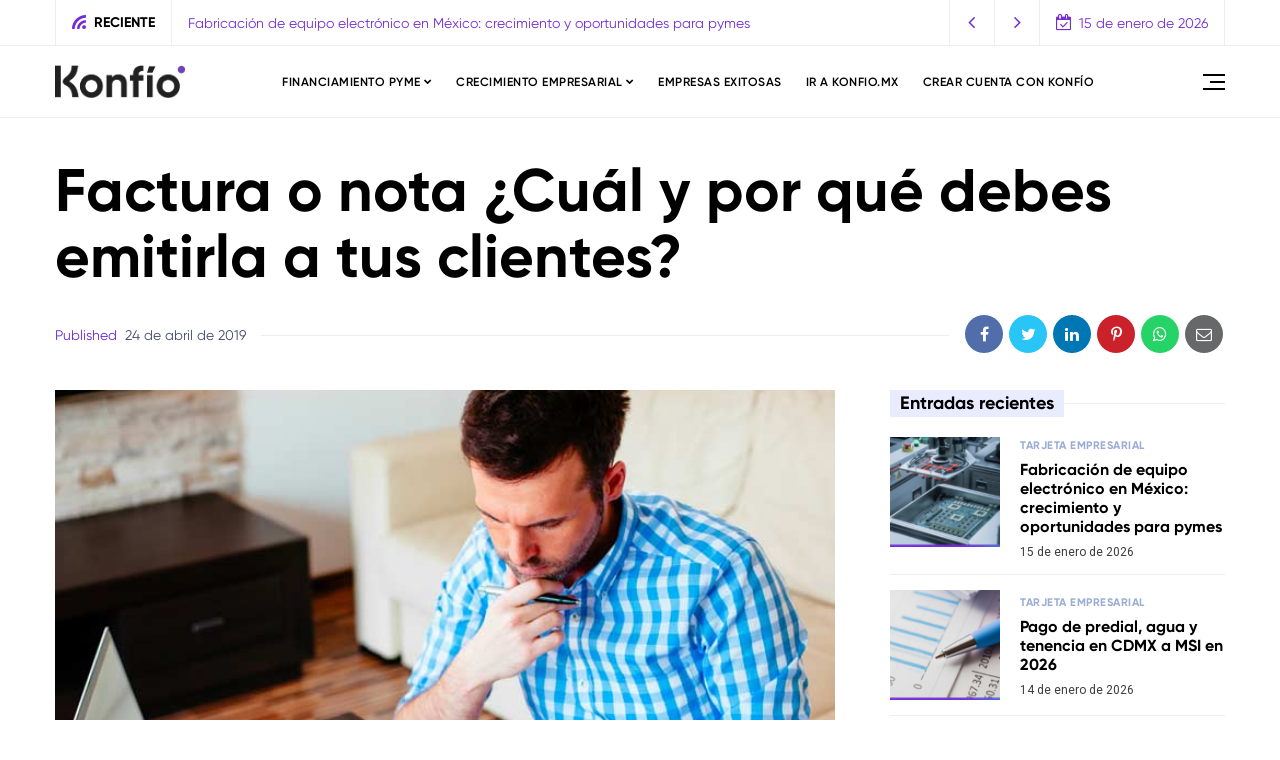

--- FILE ---
content_type: text/html; charset=UTF-8
request_url: https://konfio.mx/blog/finanzas/factura-o-nota-cual-y-por-que-debes-emitirla-a-tus-clientes/
body_size: 18704
content:
<!doctype html>
<html lang="es" prefix="og: https://ogp.me/ns#">
<head>
	<meta charset="UTF-8" />
	<meta name="viewport" content="width=device-width, initial-scale=1" />
	<link rel="profile" href="https://gmpg.org/xfn/11" />
			<!-- Google Tag Manager -->
		<script>(function(w,d,s,l,i){w[l]=w[l]||[];w[l].push({'gtm.start':
		new Date().getTime(),event:'gtm.js'});var f=d.getElementsByTagName(s)[0],
		j=d.createElement(s),dl=l!='dataLayer'?'&l='+l:'';j.async=true;j.src=
		'https://www.googletagmanager.com/gtm.js?id='+i+dl;f.parentNode.insertBefore(j,f);
		})(window,document,'script','dataLayer','GTM-T4LNDGG');</script>
		<!-- End Google Tag Manager -->
		
<!-- Optimización en motores de búsqueda por Rank Math PRO -  https://rankmath.com/ -->
<title>Factura o nota ¿Cuál y por qué debes emitirla a tus clientes? - Blog Konfío</title>
<meta name="description" content="Una de las cuestiones a las que muchos emprendedores y dueños de negocio se enfrentan, es elegir entre emitir una factura o una nota por cada transacción que"/>
<meta name="robots" content="follow, index, max-snippet:-1, max-video-preview:-1, max-image-preview:large"/>
<link rel="canonical" href="https://konfio.mx/blog/crecimiento-empresarial/factura-o-nota-cual-y-por-que-debes-emitirla-a-tus-clientes/" />
<meta property="og:locale" content="es_ES" />
<meta property="og:type" content="article" />
<meta property="og:title" content="Factura o nota ¿Cuál y por qué debes emitirla a tus clientes? - Blog Konfío" />
<meta property="og:description" content="Una de las cuestiones a las que muchos emprendedores y dueños de negocio se enfrentan, es elegir entre emitir una factura o una nota por cada transacción que" />
<meta property="og:url" content="https://konfio.mx/blog/crecimiento-empresarial/factura-o-nota-cual-y-por-que-debes-emitirla-a-tus-clientes/" />
<meta property="og:site_name" content="Blog Konfío" />
<meta property="article:tag" content="finanzas" />
<meta property="article:tag" content="Tecnología" />
<meta property="article:section" content="Crecimiento empresarial" />
<meta property="og:updated_time" content="2025-03-13T14:05:11-06:00" />
<meta property="og:image" content="https://konfio.mx/blog/wp-content/uploads/2019/04/04140542/Factura-o-nota-cual-debes-emitir.jpg" />
<meta property="og:image:secure_url" content="https://konfio.mx/blog/wp-content/uploads/2019/04/04140542/Factura-o-nota-cual-debes-emitir.jpg" />
<meta property="og:image:width" content="713" />
<meta property="og:image:height" content="564" />
<meta property="og:image:alt" content="Factura o nota cual debes emitir" />
<meta property="og:image:type" content="image/jpeg" />
<meta property="article:published_time" content="2019-04-24T10:30:18-05:00" />
<meta property="article:modified_time" content="2025-03-13T14:05:11-06:00" />
<meta name="twitter:card" content="summary_large_image" />
<meta name="twitter:title" content="Factura o nota ¿Cuál y por qué debes emitirla a tus clientes? - Blog Konfío" />
<meta name="twitter:description" content="Una de las cuestiones a las que muchos emprendedores y dueños de negocio se enfrentan, es elegir entre emitir una factura o una nota por cada transacción que" />
<meta name="twitter:image" content="https://konfio.mx/blog/wp-content/uploads/2019/04/04140542/Factura-o-nota-cual-debes-emitir.jpg" />
<meta name="twitter:label1" content="Escrito por" />
<meta name="twitter:data1" content="Equipo Konfio" />
<meta name="twitter:label2" content="Tiempo de lectura" />
<meta name="twitter:data2" content="2 minutos" />
<script type="application/ld+json" class="rank-math-schema-pro">{"@context":"https://schema.org","@graph":[{"@type":["FinancialService","Organization"],"@id":"https://konfio.mx/blog/#organization","name":"Blog Konf\u00edo","url":"https://konfio.mx/blog","openingHours":["Monday,Tuesday,Wednesday,Thursday,Friday,Saturday,Sunday 09:00-17:00"]},{"@type":"WebSite","@id":"https://konfio.mx/blog/#website","url":"https://konfio.mx/blog","name":"Blog Konf\u00edo","publisher":{"@id":"https://konfio.mx/blog/#organization"},"inLanguage":"es"},{"@type":"ImageObject","@id":"https://konfio.mx/blog/wp-content/uploads/2019/04/04140542/Factura-o-nota-cual-debes-emitir.jpg","url":"https://konfio.mx/blog/wp-content/uploads/2019/04/04140542/Factura-o-nota-cual-debes-emitir.jpg","width":"713","height":"564","caption":"Factura o nota cual debes emitir","inLanguage":"es"},{"@type":"WebPage","@id":"https://konfio.mx/blog/crecimiento-empresarial/factura-o-nota-cual-y-por-que-debes-emitirla-a-tus-clientes/#webpage","url":"https://konfio.mx/blog/crecimiento-empresarial/factura-o-nota-cual-y-por-que-debes-emitirla-a-tus-clientes/","name":"Factura o nota \u00bfCu\u00e1l y por qu\u00e9 debes emitirla a tus clientes? - Blog Konf\u00edo","datePublished":"2019-04-24T10:30:18-05:00","dateModified":"2025-03-13T14:05:11-06:00","isPartOf":{"@id":"https://konfio.mx/blog/#website"},"primaryImageOfPage":{"@id":"https://konfio.mx/blog/wp-content/uploads/2019/04/04140542/Factura-o-nota-cual-debes-emitir.jpg"},"inLanguage":"es"},{"@type":"Person","@id":"https://konfio.mx/blog/author/equipo-konfio/","name":"Equipo Konfio","url":"https://konfio.mx/blog/author/equipo-konfio/","image":{"@type":"ImageObject","@id":"https://secure.gravatar.com/avatar/ee9d14363d4fdd204e06b98073717f07?s=96&amp;d=mm&amp;r=g","url":"https://secure.gravatar.com/avatar/ee9d14363d4fdd204e06b98073717f07?s=96&amp;d=mm&amp;r=g","caption":"Equipo Konfio","inLanguage":"es"},"worksFor":{"@id":"https://konfio.mx/blog/#organization"}},{"@type":"BlogPosting","headline":"Factura o nota \u00bfCu\u00e1l y por qu\u00e9 debes emitirla a tus clientes? - Blog Konf\u00edo","datePublished":"2019-04-24T10:30:18-05:00","dateModified":"2025-03-13T14:05:11-06:00","articleSection":"Crecimiento empresarial, Cr\u00e9dito","author":{"@id":"https://konfio.mx/blog/author/equipo-konfio/","name":"Equipo Konfio"},"publisher":{"@id":"https://konfio.mx/blog/#organization"},"description":"Una de las cuestiones a las que muchos emprendedores y due\u00f1os de negocio se enfrentan, es elegir entre emitir una factura o una nota por cada transacci\u00f3n que","name":"Factura o nota \u00bfCu\u00e1l y por qu\u00e9 debes emitirla a tus clientes? - Blog Konf\u00edo","@id":"https://konfio.mx/blog/crecimiento-empresarial/factura-o-nota-cual-y-por-que-debes-emitirla-a-tus-clientes/#richSnippet","isPartOf":{"@id":"https://konfio.mx/blog/crecimiento-empresarial/factura-o-nota-cual-y-por-que-debes-emitirla-a-tus-clientes/#webpage"},"image":{"@id":"https://konfio.mx/blog/wp-content/uploads/2019/04/04140542/Factura-o-nota-cual-debes-emitir.jpg"},"inLanguage":"es","mainEntityOfPage":{"@id":"https://konfio.mx/blog/crecimiento-empresarial/factura-o-nota-cual-y-por-que-debes-emitirla-a-tus-clientes/#webpage"}}]}</script>
<!-- /Plugin Rank Math WordPress SEO -->

<link rel='dns-prefetch' href='//konfio.mx' />
<link rel='dns-prefetch' href='//fonts.googleapis.com' />
<link rel="alternate" type="application/rss+xml" title="Blog Konfío &raquo; Feed" href="https://konfio.mx/blog/feed/" />
<link rel="alternate" type="application/rss+xml" title="Blog Konfío &raquo; Feed de los comentarios" href="https://konfio.mx/blog/comments/feed/" />
<link rel="alternate" type="text/calendar" title="Blog Konfío &raquo; iCal Feed" href="https://konfio.mx/blog/eventos/?ical=1" />
<link rel="alternate" type="application/rss+xml" title="Blog Konfío &raquo; Comentario Factura o nota ¿Cuál y por qué debes emitirla a tus clientes? del feed" href="https://konfio.mx/blog/crecimiento-empresarial/factura-o-nota-cual-y-por-que-debes-emitirla-a-tus-clientes/feed/" />
<script>
window._wpemojiSettings = {"baseUrl":"https:\/\/s.w.org\/images\/core\/emoji\/15.0.3\/72x72\/","ext":".png","svgUrl":"https:\/\/s.w.org\/images\/core\/emoji\/15.0.3\/svg\/","svgExt":".svg","source":{"concatemoji":"https:\/\/konfio.mx\/blog\/wp-includes\/js\/wp-emoji-release.min.js?ver=6.6.2"}};
/*! This file is auto-generated */
!function(i,n){var o,s,e;function c(e){try{var t={supportTests:e,timestamp:(new Date).valueOf()};sessionStorage.setItem(o,JSON.stringify(t))}catch(e){}}function p(e,t,n){e.clearRect(0,0,e.canvas.width,e.canvas.height),e.fillText(t,0,0);var t=new Uint32Array(e.getImageData(0,0,e.canvas.width,e.canvas.height).data),r=(e.clearRect(0,0,e.canvas.width,e.canvas.height),e.fillText(n,0,0),new Uint32Array(e.getImageData(0,0,e.canvas.width,e.canvas.height).data));return t.every(function(e,t){return e===r[t]})}function u(e,t,n){switch(t){case"flag":return n(e,"\ud83c\udff3\ufe0f\u200d\u26a7\ufe0f","\ud83c\udff3\ufe0f\u200b\u26a7\ufe0f")?!1:!n(e,"\ud83c\uddfa\ud83c\uddf3","\ud83c\uddfa\u200b\ud83c\uddf3")&&!n(e,"\ud83c\udff4\udb40\udc67\udb40\udc62\udb40\udc65\udb40\udc6e\udb40\udc67\udb40\udc7f","\ud83c\udff4\u200b\udb40\udc67\u200b\udb40\udc62\u200b\udb40\udc65\u200b\udb40\udc6e\u200b\udb40\udc67\u200b\udb40\udc7f");case"emoji":return!n(e,"\ud83d\udc26\u200d\u2b1b","\ud83d\udc26\u200b\u2b1b")}return!1}function f(e,t,n){var r="undefined"!=typeof WorkerGlobalScope&&self instanceof WorkerGlobalScope?new OffscreenCanvas(300,150):i.createElement("canvas"),a=r.getContext("2d",{willReadFrequently:!0}),o=(a.textBaseline="top",a.font="600 32px Arial",{});return e.forEach(function(e){o[e]=t(a,e,n)}),o}function t(e){var t=i.createElement("script");t.src=e,t.defer=!0,i.head.appendChild(t)}"undefined"!=typeof Promise&&(o="wpEmojiSettingsSupports",s=["flag","emoji"],n.supports={everything:!0,everythingExceptFlag:!0},e=new Promise(function(e){i.addEventListener("DOMContentLoaded",e,{once:!0})}),new Promise(function(t){var n=function(){try{var e=JSON.parse(sessionStorage.getItem(o));if("object"==typeof e&&"number"==typeof e.timestamp&&(new Date).valueOf()<e.timestamp+604800&&"object"==typeof e.supportTests)return e.supportTests}catch(e){}return null}();if(!n){if("undefined"!=typeof Worker&&"undefined"!=typeof OffscreenCanvas&&"undefined"!=typeof URL&&URL.createObjectURL&&"undefined"!=typeof Blob)try{var e="postMessage("+f.toString()+"("+[JSON.stringify(s),u.toString(),p.toString()].join(",")+"));",r=new Blob([e],{type:"text/javascript"}),a=new Worker(URL.createObjectURL(r),{name:"wpTestEmojiSupports"});return void(a.onmessage=function(e){c(n=e.data),a.terminate(),t(n)})}catch(e){}c(n=f(s,u,p))}t(n)}).then(function(e){for(var t in e)n.supports[t]=e[t],n.supports.everything=n.supports.everything&&n.supports[t],"flag"!==t&&(n.supports.everythingExceptFlag=n.supports.everythingExceptFlag&&n.supports[t]);n.supports.everythingExceptFlag=n.supports.everythingExceptFlag&&!n.supports.flag,n.DOMReady=!1,n.readyCallback=function(){n.DOMReady=!0}}).then(function(){return e}).then(function(){var e;n.supports.everything||(n.readyCallback(),(e=n.source||{}).concatemoji?t(e.concatemoji):e.wpemoji&&e.twemoji&&(t(e.twemoji),t(e.wpemoji)))}))}((window,document),window._wpemojiSettings);
</script>
<style id='wp-emoji-styles-inline-css'>

	img.wp-smiley, img.emoji {
		display: inline !important;
		border: none !important;
		box-shadow: none !important;
		height: 1em !important;
		width: 1em !important;
		margin: 0 0.07em !important;
		vertical-align: -0.1em !important;
		background: none !important;
		padding: 0 !important;
	}
</style>
<link rel='stylesheet' id='wp-block-library-css' href='https://konfio.mx/blog/wp-includes/css/dist/block-library/style.min.css?ver=6.6.2' media='all' />
<style id='classic-theme-styles-inline-css'>
/*! This file is auto-generated */
.wp-block-button__link{color:#fff;background-color:#32373c;border-radius:9999px;box-shadow:none;text-decoration:none;padding:calc(.667em + 2px) calc(1.333em + 2px);font-size:1.125em}.wp-block-file__button{background:#32373c;color:#fff;text-decoration:none}
</style>
<style id='global-styles-inline-css'>
:root{--wp--preset--aspect-ratio--square: 1;--wp--preset--aspect-ratio--4-3: 4/3;--wp--preset--aspect-ratio--3-4: 3/4;--wp--preset--aspect-ratio--3-2: 3/2;--wp--preset--aspect-ratio--2-3: 2/3;--wp--preset--aspect-ratio--16-9: 16/9;--wp--preset--aspect-ratio--9-16: 9/16;--wp--preset--color--black: #000000;--wp--preset--color--cyan-bluish-gray: #abb8c3;--wp--preset--color--white: #ffffff;--wp--preset--color--pale-pink: #f78da7;--wp--preset--color--vivid-red: #cf2e2e;--wp--preset--color--luminous-vivid-orange: #ff6900;--wp--preset--color--luminous-vivid-amber: #fcb900;--wp--preset--color--light-green-cyan: #7bdcb5;--wp--preset--color--vivid-green-cyan: #00d084;--wp--preset--color--pale-cyan-blue: #8ed1fc;--wp--preset--color--vivid-cyan-blue: #0693e3;--wp--preset--color--vivid-purple: #9b51e0;--wp--preset--color--yellow: #F6F895;--wp--preset--color--light-blue: #9AACD4;--wp--preset--color--coral: #F8B195;--wp--preset--color--green: #80C583;--wp--preset--color--orange: #ff9900;--wp--preset--color--violet: #A350EB;--wp--preset--gradient--vivid-cyan-blue-to-vivid-purple: linear-gradient(135deg,rgba(6,147,227,1) 0%,rgb(155,81,224) 100%);--wp--preset--gradient--light-green-cyan-to-vivid-green-cyan: linear-gradient(135deg,rgb(122,220,180) 0%,rgb(0,208,130) 100%);--wp--preset--gradient--luminous-vivid-amber-to-luminous-vivid-orange: linear-gradient(135deg,rgba(252,185,0,1) 0%,rgba(255,105,0,1) 100%);--wp--preset--gradient--luminous-vivid-orange-to-vivid-red: linear-gradient(135deg,rgba(255,105,0,1) 0%,rgb(207,46,46) 100%);--wp--preset--gradient--very-light-gray-to-cyan-bluish-gray: linear-gradient(135deg,rgb(238,238,238) 0%,rgb(169,184,195) 100%);--wp--preset--gradient--cool-to-warm-spectrum: linear-gradient(135deg,rgb(74,234,220) 0%,rgb(151,120,209) 20%,rgb(207,42,186) 40%,rgb(238,44,130) 60%,rgb(251,105,98) 80%,rgb(254,248,76) 100%);--wp--preset--gradient--blush-light-purple: linear-gradient(135deg,rgb(255,206,236) 0%,rgb(152,150,240) 100%);--wp--preset--gradient--blush-bordeaux: linear-gradient(135deg,rgb(254,205,165) 0%,rgb(254,45,45) 50%,rgb(107,0,62) 100%);--wp--preset--gradient--luminous-dusk: linear-gradient(135deg,rgb(255,203,112) 0%,rgb(199,81,192) 50%,rgb(65,88,208) 100%);--wp--preset--gradient--pale-ocean: linear-gradient(135deg,rgb(255,245,203) 0%,rgb(182,227,212) 50%,rgb(51,167,181) 100%);--wp--preset--gradient--electric-grass: linear-gradient(135deg,rgb(202,248,128) 0%,rgb(113,206,126) 100%);--wp--preset--gradient--midnight: linear-gradient(135deg,rgb(2,3,129) 0%,rgb(40,116,252) 100%);--wp--preset--gradient--orange-to-yellow: linear-gradient(160deg, #ff9900 0%, #F6F895 100%);--wp--preset--gradient--violet-to-coral: linear-gradient(160deg, #A350EB 0%, #F8B195 100%);--wp--preset--gradient--coral-to-light-blue: linear-gradient(160deg, #F8B195 0%, #9AACD4 100%);--wp--preset--gradient--coral-to-yellow: linear-gradient(160deg, #F8B195 0%, #F6F895 100%);--wp--preset--gradient--green-to-yellow: linear-gradient(160deg, #80C583 0%, #F6F895 100%);--wp--preset--gradient--yellow-to-violet: linear-gradient(160deg, #F6F895 0%, #A350EB 100%);--wp--preset--font-size--small: 13px;--wp--preset--font-size--medium: 20px;--wp--preset--font-size--large: 36px;--wp--preset--font-size--x-large: 42px;--wp--preset--spacing--20: 0.44rem;--wp--preset--spacing--30: 0.67rem;--wp--preset--spacing--40: 1rem;--wp--preset--spacing--50: 1.5rem;--wp--preset--spacing--60: 2.25rem;--wp--preset--spacing--70: 3.38rem;--wp--preset--spacing--80: 5.06rem;--wp--preset--shadow--natural: 6px 6px 9px rgba(0, 0, 0, 0.2);--wp--preset--shadow--deep: 12px 12px 50px rgba(0, 0, 0, 0.4);--wp--preset--shadow--sharp: 6px 6px 0px rgba(0, 0, 0, 0.2);--wp--preset--shadow--outlined: 6px 6px 0px -3px rgba(255, 255, 255, 1), 6px 6px rgba(0, 0, 0, 1);--wp--preset--shadow--crisp: 6px 6px 0px rgba(0, 0, 0, 1);}:where(.is-layout-flex){gap: 0.5em;}:where(.is-layout-grid){gap: 0.5em;}body .is-layout-flex{display: flex;}.is-layout-flex{flex-wrap: wrap;align-items: center;}.is-layout-flex > :is(*, div){margin: 0;}body .is-layout-grid{display: grid;}.is-layout-grid > :is(*, div){margin: 0;}:where(.wp-block-columns.is-layout-flex){gap: 2em;}:where(.wp-block-columns.is-layout-grid){gap: 2em;}:where(.wp-block-post-template.is-layout-flex){gap: 1.25em;}:where(.wp-block-post-template.is-layout-grid){gap: 1.25em;}.has-black-color{color: var(--wp--preset--color--black) !important;}.has-cyan-bluish-gray-color{color: var(--wp--preset--color--cyan-bluish-gray) !important;}.has-white-color{color: var(--wp--preset--color--white) !important;}.has-pale-pink-color{color: var(--wp--preset--color--pale-pink) !important;}.has-vivid-red-color{color: var(--wp--preset--color--vivid-red) !important;}.has-luminous-vivid-orange-color{color: var(--wp--preset--color--luminous-vivid-orange) !important;}.has-luminous-vivid-amber-color{color: var(--wp--preset--color--luminous-vivid-amber) !important;}.has-light-green-cyan-color{color: var(--wp--preset--color--light-green-cyan) !important;}.has-vivid-green-cyan-color{color: var(--wp--preset--color--vivid-green-cyan) !important;}.has-pale-cyan-blue-color{color: var(--wp--preset--color--pale-cyan-blue) !important;}.has-vivid-cyan-blue-color{color: var(--wp--preset--color--vivid-cyan-blue) !important;}.has-vivid-purple-color{color: var(--wp--preset--color--vivid-purple) !important;}.has-black-background-color{background-color: var(--wp--preset--color--black) !important;}.has-cyan-bluish-gray-background-color{background-color: var(--wp--preset--color--cyan-bluish-gray) !important;}.has-white-background-color{background-color: var(--wp--preset--color--white) !important;}.has-pale-pink-background-color{background-color: var(--wp--preset--color--pale-pink) !important;}.has-vivid-red-background-color{background-color: var(--wp--preset--color--vivid-red) !important;}.has-luminous-vivid-orange-background-color{background-color: var(--wp--preset--color--luminous-vivid-orange) !important;}.has-luminous-vivid-amber-background-color{background-color: var(--wp--preset--color--luminous-vivid-amber) !important;}.has-light-green-cyan-background-color{background-color: var(--wp--preset--color--light-green-cyan) !important;}.has-vivid-green-cyan-background-color{background-color: var(--wp--preset--color--vivid-green-cyan) !important;}.has-pale-cyan-blue-background-color{background-color: var(--wp--preset--color--pale-cyan-blue) !important;}.has-vivid-cyan-blue-background-color{background-color: var(--wp--preset--color--vivid-cyan-blue) !important;}.has-vivid-purple-background-color{background-color: var(--wp--preset--color--vivid-purple) !important;}.has-black-border-color{border-color: var(--wp--preset--color--black) !important;}.has-cyan-bluish-gray-border-color{border-color: var(--wp--preset--color--cyan-bluish-gray) !important;}.has-white-border-color{border-color: var(--wp--preset--color--white) !important;}.has-pale-pink-border-color{border-color: var(--wp--preset--color--pale-pink) !important;}.has-vivid-red-border-color{border-color: var(--wp--preset--color--vivid-red) !important;}.has-luminous-vivid-orange-border-color{border-color: var(--wp--preset--color--luminous-vivid-orange) !important;}.has-luminous-vivid-amber-border-color{border-color: var(--wp--preset--color--luminous-vivid-amber) !important;}.has-light-green-cyan-border-color{border-color: var(--wp--preset--color--light-green-cyan) !important;}.has-vivid-green-cyan-border-color{border-color: var(--wp--preset--color--vivid-green-cyan) !important;}.has-pale-cyan-blue-border-color{border-color: var(--wp--preset--color--pale-cyan-blue) !important;}.has-vivid-cyan-blue-border-color{border-color: var(--wp--preset--color--vivid-cyan-blue) !important;}.has-vivid-purple-border-color{border-color: var(--wp--preset--color--vivid-purple) !important;}.has-vivid-cyan-blue-to-vivid-purple-gradient-background{background: var(--wp--preset--gradient--vivid-cyan-blue-to-vivid-purple) !important;}.has-light-green-cyan-to-vivid-green-cyan-gradient-background{background: var(--wp--preset--gradient--light-green-cyan-to-vivid-green-cyan) !important;}.has-luminous-vivid-amber-to-luminous-vivid-orange-gradient-background{background: var(--wp--preset--gradient--luminous-vivid-amber-to-luminous-vivid-orange) !important;}.has-luminous-vivid-orange-to-vivid-red-gradient-background{background: var(--wp--preset--gradient--luminous-vivid-orange-to-vivid-red) !important;}.has-very-light-gray-to-cyan-bluish-gray-gradient-background{background: var(--wp--preset--gradient--very-light-gray-to-cyan-bluish-gray) !important;}.has-cool-to-warm-spectrum-gradient-background{background: var(--wp--preset--gradient--cool-to-warm-spectrum) !important;}.has-blush-light-purple-gradient-background{background: var(--wp--preset--gradient--blush-light-purple) !important;}.has-blush-bordeaux-gradient-background{background: var(--wp--preset--gradient--blush-bordeaux) !important;}.has-luminous-dusk-gradient-background{background: var(--wp--preset--gradient--luminous-dusk) !important;}.has-pale-ocean-gradient-background{background: var(--wp--preset--gradient--pale-ocean) !important;}.has-electric-grass-gradient-background{background: var(--wp--preset--gradient--electric-grass) !important;}.has-midnight-gradient-background{background: var(--wp--preset--gradient--midnight) !important;}.has-small-font-size{font-size: var(--wp--preset--font-size--small) !important;}.has-medium-font-size{font-size: var(--wp--preset--font-size--medium) !important;}.has-large-font-size{font-size: var(--wp--preset--font-size--large) !important;}.has-x-large-font-size{font-size: var(--wp--preset--font-size--x-large) !important;}
:where(.wp-block-post-template.is-layout-flex){gap: 1.25em;}:where(.wp-block-post-template.is-layout-grid){gap: 1.25em;}
:where(.wp-block-columns.is-layout-flex){gap: 2em;}:where(.wp-block-columns.is-layout-grid){gap: 2em;}
:root :where(.wp-block-pullquote){font-size: 1.5em;line-height: 1.6;}
</style>
<link rel='stylesheet' id='widgetopts-styles-css' href='https://konfio.mx/blog/wp-content/plugins/widget-options/assets/css/widget-options.css?ver=4.1.3' media='all' />
<link rel='stylesheet' id='tribe-events-v2-single-skeleton-css' href='https://konfio.mx/blog/wp-content/plugins/the-events-calendar/src/resources/css/tribe-events-single-skeleton.min.css?ver=6.10.1.1' media='all' />
<link rel='stylesheet' id='tribe-events-v2-single-skeleton-full-css' href='https://konfio.mx/blog/wp-content/plugins/the-events-calendar/src/resources/css/tribe-events-single-full.min.css?ver=6.10.1.1' media='all' />
<link rel='stylesheet' id='tec-events-elementor-widgets-base-styles-css' href='https://konfio.mx/blog/wp-content/plugins/the-events-calendar/src/resources/css/integrations/plugins/elementor/widgets/widget-base.min.css?ver=6.10.1.1' media='all' />
<link rel='stylesheet' id='nemesis-fonts-css' href='https://fonts.googleapis.com/css?family=Roboto+Condensed%3A%2C700%2C%2C400%7CRoboto%3A%2C400%2C%2C700%7CMontserrat%3A%2C900%7COswald%3A%2C400%7CPoppins%3A600%2C700%2C%2C500&#038;subset=latin%2Clatin-ext%2Ccyrillic%2Ccyrillic-ext%2Cgreek%2Cgreek-ext%2Cvietnamese&#038;display=swap' media='all' />
<link rel='stylesheet' id='animate-css' href='https://konfio.mx/blog/wp-content/themes/nemesis/css/animate.min.css?ver=3.7.2' media='all' />
<link rel='stylesheet' id='fontawesome-css' href='https://konfio.mx/blog/wp-content/themes/nemesis/css/fonts.css?ver=4.7.0' media='all' />
<link rel='stylesheet' id='bootstrap-css' href='https://konfio.mx/blog/wp-content/themes/nemesis/css/bootstrap/bootstrap.min.css?ver=4.4.1' media='all' />
<link rel='stylesheet' id='slick-slider-css' href='https://konfio.mx/blog/wp-content/themes/nemesis/css/slick.css?ver=6.6.2' media='all' />
<link rel='stylesheet' id='slick-theme-css' href='https://konfio.mx/blog/wp-content/themes/nemesis/css/slick-theme.css?ver=6.6.2' media='all' />
<link rel='stylesheet' id='nemesis-style-css' href='https://konfio.mx/blog/wp-content/themes/nemesis/style.css?ver=1.3' media='all' />
<style id='nemesis-style-inline-css'>
:root {--heading-font-family: Roboto Condensed;--heading-font-weight: 700;--heading_font_weight_light: 400;--body-font-weight: 400;--link-font-weight: 700;--body-font-size: 13px;--body-text-color: #444c6c;--megamenu-font-size: 14px;--megamenu-font-weight: 700;--container_width: 1200px;--color-1: #9aacd4;--color-2: #F8B195;--color-3: #58db0b;--color-4: #949ee5;--color-5: #ff9900;--color-6: #80c583;--color-7: #a350eb;--color-8: #c2b7cc;--color-9: #98f562;--color-10: #dcc4f1;--background-color-1: #f6f6f6;--background-color-2: #fff7f3;--header_ads_bg: #ffffff;--topbar-bg: #fff;--topbar-color: #742ed5;--topbar-font-size: calc(13px + 1px);--top_bar_title_color: #000000;--top_bar_icon_color: #742ed5;--top_bar_border_color: #eeeeee;--header_border_color: #eeeeee;--border-color: #eeeeee;--widget-title-bg: #e9ecff;--widget-title-border: #eeeeee;--widget-title-padding-left: 10px;--widget-title-padding-right: 10px;--nemesis_widget_title_color: #000000;--alert_bar_bg_color: #4a42ec;--alert_bar_fill_color_1: #0cbc87;--alert_bar_fill_color_2: #f7c32e;--alert_bar_btn_bg: #000000;--alert_bar_color: #ffffff;--post-block-width: 600px;--nemesis-dm-switcher-bg: #c2d4fa;--nemesis-dm-switcher-bg-dark: #292992;--nemesis-dm-switcher-bg-dark-mob: #292992;--nemesis_dm_sun: #eeff00;--nemesis_dm_moon: #FEFCD7;--nemesis_dm_body_dark: #0a1018;--nemesis_dm_header_ads: #0a1018;--nemesis_dm_white_color: #ffffff;--nemesis_dm_widget_bg: #343434;--nemesis_dm_widget_tcolor: #ffffff;--nemesis_dm_general_bg_1: #343434;--nemesis_dm_general_bg_2: #545454;--nemesis_dm_rp_cm_bg: #0e1620;--nemesis_dm_navbar_bg: #0a1018;--nemesis_dm_dropdown_bg: #0a1018;--nemesis_dm_archive_title_bg: #131320;--nemesis_dm_general_hc: #f67280;--nemesis_dm_footer_bg: #05050a;--nemesis_dm_form_control: #1e2e41;--nemesis_dm_cookie_form: #0a1018;--nemesis_dm_post_format_icon: #000000;--nemesis_dm_bs_carousel_caption: #000000;--nemesis_dm_manual_bg: #0e1620;--nemesis_dm_load_more_bg: #343434;}body {color: #444c6c;background: #ffffff;font-size: 13px;font-family: Roboto;font-weight: 400;}.magazine-post-header .fbt-item-thumbnail .post-author-wrapper .fbt-post-avatar {border-color: #ffffff;}.feed-view .card-text {font-size: 13px;font-family: Roboto;font-weight: 400;}.page-view .entry-content p, .item-view .post-body, .post-author-box .nemesis-author-desc {color: #444c6c;font-size: calc(13px + 3px);font-weight: 400;}a {color: #742ed5;font-weight: var(--link-font-weight);}.post-meta a:hover, .widget_recent_entries ul li a:hover, .outer-wrapper .widget_recent_entries ul li a:hover, .elementor-column .widget_recent_entries ul li a:hover, a:hover, .fbt-shape-title .fbt-cat-content .fbt-category .cat-link:hover, .fbt-item-post.format-image .format-without-img .fbt-cat-content .fbt-category .cat-link:hover, .magazine-post-caption .fbt-sc-caption .post-date-wrap .date-text, .magazine-post-caption .fbt-sc-caption .post-author-wrap .by-text {color: #6c2ad6;}a .fa,a .fab,a .fad,a .fal,a .far,a .fas {font-size: calc(13px + 5px);}.magazine-post-caption .title-caption h1 {font-size: calc(48px + 12px);font-weight: 700;}.post-style-4 .magazine-post-caption .title-caption h1,.post-style-3 .magazine-post-caption .title-caption h1 {font-size: calc(48px - 4px);font-weight: 700;}@media( max-width: 1200px ) {.magazine-post-caption .title-caption h1 {font-size: 48px;}.post-style-4 .magazine-post-caption .title-caption h1,.post-style-3 .magazine-post-caption .title-caption h1 {font-size: calc(48px - 18px);font-weight: 700;}}@media( max-width: 767.98px ) {.magazine-post-caption .title-caption h1 {font-size: calc(48px - 18px);}}@media( max-width: 419.98px ) {.magazine-post-caption .title-caption h1 {font-size: calc(48px - 25px);}}.fbt-single-excerpt {font-size: calc(13px + 8px);color: #000000;}@media ( max-width: 575.98px ) {.fbt-single-excerpt {font-size: calc(13px + 3px);line-height: 1.6;}.post-style-3 .magazine-post-caption .fbt-single-excerpt,.post-style-4 .magazine-post-caption .fbt-single-excerpt {font-size: calc(13px + 5px);}}.magazine-post-caption .fbt-sc-caption .post-author, .magazine-post-caption .fbt-sc-caption .post-date, .magazine-post-caption .fbt-sc-caption .date-text, .magazine-post-caption .fbt-sc-caption .by-text {font-size: calc(13px + 1px);}.mag-container .magazine-posts .fbt-index-grid .post-meta, .mag-blog-pager .post-page-numbers {font-size: 12px;}.fbt-bottom-shape {background: #ffffff;}.footer-wrapper {margin-top: 0;}.slider-post-meta, .post-meta {font-family: Roboto;font-size: 12px;font-weight: 400;}.cat-style-2 .fbt-category .cat-link, .mag-container .magazine-posts .fbt-index-grid .fbt-index-caption .fbt-cat-content .cat-link, .fbt-grid-slider3 .fbt-item-caption .fbt-cat-content .cat-link, .style-2 .cat-link, .magazine-carousel.fbt-featured--slider .fbt-cat-content .cat-link {font-family: Roboto;font-size: calc(13px - 2px);}.sidebar-wrapper__content .sidenav-menu li a, .navbar .nav-link, .sidebar-wrapper .widget_nav_menu .menu .menu-item a {font-family: Poppins;font-size: 12px;font-weight: 600;text-transform: uppercase;}.dropdown .dropdown-menu .dropdown-item {font-family: Poppins;font-size: 12px;font-weight: 500;text-transform: uppercase;}@media (min-width: 1200px) {.navbar .dropdown-menu {border-top: 0px solid #47c3fb !important;}}ul.dropdown-menu li > ul.dropdown-menu {top: calc(-10px + -0px);}.mag-container .fbt-page-title .display-4, .fbt-shape-title .display-4, h1, h2, h3, h4, h5, h6, h1 a, h2 a, h3 a, h4 a, h5 a, h6 a, .h1, .h2, .h3, .h4, .h5, .h6, .outer-wrapper .recentcomments a, .main-content .recentcomments a, .outer-wrapper .widget_recent_entries ul li a, .elementor-column .widget_recent_entries ul li a {color: #000000;font-weight: 700;}.entry-content .has-drop-cap:not(:focus)::first-letter, .post-body .has-drop-cap:not(:focus)::first-letter {color: #000000;}h1, h2, h3, h4, h5, h6, .h1, .h2, .h3, .h4, .h5, .h6 {font-family: Roboto Condensed;overflow-wrap: break-word;}.slider-item .fbt-post-caption::before {font-family: Roboto Condensed;font-weight: 700;}.card-columns .fbt-index-post.card {margin-bottom: calc(35px - 5px);}@media (min-width: 576px) {.card-columns {-webkit-column-gap: 35px;column-gap: 35px;}}.card {-webkit-box-shadow: 0 15px 15px -10px rgba(23, 16, 159, 0.15);box-shadow: 0 15px 15px -10px rgba(23, 16, 159, 0.15);}#page-wrapper {margin-top: 0;}.navbar {margin-bottom: 0;}@media (min-width: 1367px) {.fbt-shape-title .display-4 {font-size: 48px;}}.fbt-featured--slider .slider-title {font-size: 60px;}.fbt-big-title-text {font-family: Montserrat;font-weight: 900;}.fbt-big-title-text .main-title .title-sec-text {font-family: Oswald;font-weight: 400;}.fbt_main_title_wrapper {background: #f9f9f9;padding-top: 3rem;padding-bottom: 3rem;}.archive-container .author-container {background: #f9f9f9;}.magazine-view .mag-blog-pager .page-numbers {color: #000000;background: transparent;font-size: calc(13px + 2px);}.magazine-view .mag-blog-pager .list-num-pagination.fbt-no-border .page-numbers {font-size: 13px;}.magazine-view .mag-blog-pager .page-numbers.current, .magazine-view .mag-blog-pager .page-numbers:hover {background: transparent;}.magazine-view .mag-blog-pager .list-num-pagination {border-color: #eeeeee;}.sidebar-wrapper {width: 340px;left: -340px;}@media ( max-width: 320px ) {.sidebar-wrapper {width: calc(340px - 50px);left: calc(-340px + 50px);}}.dropdown .dropdown-menu.depth-0:before, .dropdown .dropdown-menu > .dropdown .dropdown-menu.sub-menu:before {display: none;}.footer-menu .socialList .nav-link {padding: 0!important;width: 40px;height: 40px;line-height: 45px;text-align: center;border-radius: 2000px;margin: 0 2px;background: rgba(255, 255, 255, .2);}
</style>
<link rel='stylesheet' id='glossary-hint-css' href='https://konfio.mx/blog/wp-content/plugins/glossary-by-codeat/assets/css/tooltip-classic.css?ver=2.3.10' media='all' />
<script src="https://konfio.mx/blog/wp-includes/js/jquery/jquery.min.js?ver=3.7.1" id="jquery-core-js"></script>
<script src="https://konfio.mx/blog/wp-includes/js/jquery/jquery-migrate.min.js?ver=3.4.1" id="jquery-migrate-js"></script>
<link rel="EditURI" type="application/rsd+xml" title="RSD" href="https://konfio.mx/blog/xmlrpc.php?rsd" />
<meta name="generator" content="WordPress 6.6.2" />
<link rel='shortlink' href='https://konfio.mx/blog/?p=12136' />
<link rel="alternate" title="oEmbed (JSON)" type="application/json+oembed" href="https://konfio.mx/blog/wp-json/oembed/1.0/embed?url=https%3A%2F%2Fkonfio.mx%2Fblog%2Fcrecimiento-empresarial%2Ffactura-o-nota-cual-y-por-que-debes-emitirla-a-tus-clientes%2F" />
<link rel="alternate" title="oEmbed (XML)" type="text/xml+oembed" href="https://konfio.mx/blog/wp-json/oembed/1.0/embed?url=https%3A%2F%2Fkonfio.mx%2Fblog%2Fcrecimiento-empresarial%2Ffactura-o-nota-cual-y-por-que-debes-emitirla-a-tus-clientes%2F&#038;format=xml" />
<meta name="generator" content="Powered by Nemesis - News and Magazine WordPress Theme."/>
		<meta property="og:type" content="article" />
																	<meta property="og:image" content="https://konfio.mx/blog/wp-content/uploads/2019/04/04140542/Factura-o-nota-cual-debes-emitir-713x534.jpg" />
				<meta name="twitter:image" content="https://konfio.mx/blog/wp-content/uploads/2019/04/04140542/Factura-o-nota-cual-debes-emitir-713x534.jpg" />
						<meta property="og:url" content="https://konfio.mx/blog/crecimiento-empresarial/factura-o-nota-cual-y-por-que-debes-emitirla-a-tus-clientes/" />
			<meta property="og:title" content="Factura o nota ¿Cuál y por qué debes emitirla a tus clientes?" />
			<meta property="og:description" content="Una de las cuestiones a las que muchos emprendedores y dueños de negocio se enfrentan, es elegir entre emitir una factura o una nota por cada transacción que realizan al [&hellip;]" />
			<meta name="twitter:card" content="summary_large_image">
			<meta name="twitter:url" content="https://konfio.mx/blog/crecimiento-empresarial/factura-o-nota-cual-y-por-que-debes-emitirla-a-tus-clientes/">
			<meta name="twitter:title" content="Factura o nota ¿Cuál y por qué debes emitirla a tus clientes?">
			<meta name="twitter:description" content="Una de las cuestiones a las que muchos emprendedores y dueños de negocio se enfrentan, es elegir entre emitir una factura o una nota por cada transacción que realizan al [&hellip;]">
				<meta name="tec-api-version" content="v1"><meta name="tec-api-origin" content="https://konfio.mx/blog"><link rel="alternate" href="https://konfio.mx/blog/wp-json/tribe/events/v1/" /><link rel="pingback" href="https://konfio.mx/blog/xmlrpc.php"><meta name="generator" content="Elementor 3.34.1; features: e_font_icon_svg, additional_custom_breakpoints; settings: css_print_method-internal, google_font-enabled, font_display-swap">
			<style>
				.e-con.e-parent:nth-of-type(n+4):not(.e-lazyloaded):not(.e-no-lazyload),
				.e-con.e-parent:nth-of-type(n+4):not(.e-lazyloaded):not(.e-no-lazyload) * {
					background-image: none !important;
				}
				@media screen and (max-height: 1024px) {
					.e-con.e-parent:nth-of-type(n+3):not(.e-lazyloaded):not(.e-no-lazyload),
					.e-con.e-parent:nth-of-type(n+3):not(.e-lazyloaded):not(.e-no-lazyload) * {
						background-image: none !important;
					}
				}
				@media screen and (max-height: 640px) {
					.e-con.e-parent:nth-of-type(n+2):not(.e-lazyloaded):not(.e-no-lazyload),
					.e-con.e-parent:nth-of-type(n+2):not(.e-lazyloaded):not(.e-no-lazyload) * {
						background-image: none !important;
					}
				}
			</style>
			<link rel="icon" href="https://konfio.mx/blog/wp-content/uploads/2023/07/04200526/cropped-konfio-favicon-512x512-1-120x120.png" sizes="32x32" />
<link rel="icon" href="https://konfio.mx/blog/wp-content/uploads/2023/07/04200526/cropped-konfio-favicon-512x512-1-300x300.png" sizes="192x192" />
<link rel="apple-touch-icon" href="https://konfio.mx/blog/wp-content/uploads/2023/07/04200526/cropped-konfio-favicon-512x512-1-300x300.png" />
<meta name="msapplication-TileImage" content="https://konfio.mx/blog/wp-content/uploads/2023/07/04200526/cropped-konfio-favicon-512x512-1-300x300.png" />
		<style id="wp-custom-css">
			/*Articles*/
span.post-author{
	display:none!important
}
/*Footer*/
.footer-menu .socialList .nav-link {
	margin: 3px 2px;
}

.dropdown-toggle::after {
    font-family: "FontAwesome" !important;
}		</style>
		</head>
<body class="post-template-default single single-post postid-12136 single-format-standard wp-embed-responsive tribe-no-js theme-nemesis fbt-footer-customizer-no-shape nemesis-magazine magazine-widget-title has-mobile-menu elementor-default elementor-kit-25846">
				<!-- Google Tag Manager (noscript) -->
		<noscript><iframe src="https://www.googletagmanager.com/ns.html?id=GTM-T4LNDGG"
		height="0" width="0" style="display:none;visibility:hidden"></iframe></noscript>
		<!-- End Google Tag Manager (noscript) -->
		<div id="fbt-content-overlay" class="active-sidebar-overlay"></div>
		<div id="page-wrapper" class="magazine-view item-view">
		<header class="header-section">
                <div class="fbt-top-bar">
    <div class="container">
        <div class="top-bar-inner">
            <div class="fbt-ticker-wrapper">
                <div class="fbt-ticker">
                                        <div id="tickerCarousel" class="fbt-ticker-slide carousel slide" data-ride="carousel">
                                                <div class="tt-wrapper">
                            <span class="ticker-title"><i class="fa fa-rss"></i> <span>RECIENTE</span></span>
                        </div>
                        <div class="carousel-inner">
                                                                                            <div class="carousel-item active">
                                                                    <div class="post-content">
                                        <span class="post-title"><a href="https://konfio.mx/blog/soluciones-financieras/tarjeta-empresarial/fabricacion-de-equipo-electronico-en-mexico-crecimiento-y-oportunidades-para-pymes/">Fabricación de equipo electrónico en México: crecimiento y oportunidades para pymes</a></span>
                                    </div>
                                </div>
                                                                                            <div class="carousel-item">
                                                                    <div class="post-content">
                                        <span class="post-title"><a href="https://konfio.mx/blog/soluciones-financieras/tarjeta-empresarial/pago-de-predial-agua-y-tenencia-en-cdmx-a-msi-en-2026/">Pago de predial, agua y tenencia en CDMX a MSI en 2026</a></span>
                                    </div>
                                </div>
                                                                                            <div class="carousel-item">
                                                                    <div class="post-content">
                                        <span class="post-title"><a href="https://konfio.mx/blog/crecimiento-empresarial/nuevos-aranceles-en-mexico-2026-impacto-y-oportunidades-para-las-empresas/">Nuevos aranceles en México 2026: impacto y oportunidades para las empresas</a></span>
                                    </div>
                                </div>
                                                                                            <div class="carousel-item">
                                                                    <div class="post-content">
                                        <span class="post-title"><a href="https://konfio.mx/blog/crecimiento-empresarial/neobancos-y-banca-especializada-el-futuro-financiero-de-las-pymes-en-mexico/">Neobancos y banca especializada: el futuro financiero de las pymes en México</a></span>
                                    </div>
                                </div>
                                                                                            <div class="carousel-item">
                                                                    <div class="post-content">
                                        <span class="post-title"><a href="https://konfio.mx/blog/crecimiento-empresarial/que-viene-para-las-pymes-en-2026-oportunidades-riesgos-y-contexto-economico/">Qué viene para las pymes en 2026: oportunidades, riesgos y contexto económico</a></span>
                                    </div>
                                </div>
                                                    </div> 
                                                <div class="fbt-control-wrapper d-lg-block d-none">
                            <div class="fbt-ticker-control d-flex">
                                <a class="fbt-control-prev control" href="#tickerCarousel" role="button" data-slide="prev">
                                    <i class="fa fa-angle-left"></i>
                                </a>
                                <a class="fbt-control-next control" href="#tickerCarousel" role="button" data-slide="next">
                                    <i class="fa fa-angle-right"></i>
                                </a>
                            </div>
                        </div>
                                            </div>
                                    </div>
            </div>
                        <div class="fbt-header-date">
                <span class="date-today">
                    <i class="fa fa-calendar-check-o" aria-hidden="true"></i>
                    15 de enero de 2026                </span>
            </div>
                    </div>
    </div>
</div><!-- .fbt-top-bar end -->                        <nav id="header-wrapper" class="navbar navbar-expand-xl navbar-fbt fbt-nav-skin fbt_sticky_nav">
        <div class="container clearfix">
            <div class="navbar-brand order-1 order-xl-1 mr-auto">
                <a href="https://konfio.mx/blog/">
                                <img class="fbt-standart-logo" src="https://d25hb9r8pbsv4w.cloudfront.net/blog/wp-content/uploads/2021/09/04185837/Logo_bk-SVG.png" alt="" />
                                <img class="fbt-scrolling-logo" src="https://cdn-blog.s07.prd.konfio.mx/blog/wp-content/uploads/2021/09/04185837/Logo_bk-SVG.png" alt="" />
    </a>            </div>
            <div class="header-buttons order-2 order-xl-3">
                                    <span class="header-socials d-none d-md-inline hs-disabled">
                                                    																					                                            </span>
                                	                                                                                                                                                    <span class="fbt-sidenav active">
                        <span class="fbt-menu-bars"><span class="menu-bar"></span></span>
                    </span>
                            </div>
            <div id="navbar-menu" class="collapse navbar-collapse order-3 order-xl-2 clearfix"><ul id="main-menu" class="navbar-nav m-auto"><li id="menu-item-28524" class="menu-item menu-item-type-custom menu-item-object-custom menu-item-has-children dropdown menu-item-28524 nav-item"><a href="#" class="dropdown-toggle nav-link">Financiamiento pyme</a>
<ul class="dropdown-menu depth-0">
	<li id="menu-item-27537" class="menu-item menu-item-type-custom menu-item-object-custom menu-item-27537 nav-item"><a href="https://konfio.mx/blog/credito-pyme/" class="dropdown-item">Crédito Pyme</a></li>
	<li id="menu-item-29311" class="menu-item menu-item-type-post_type menu-item-object-page menu-item-29311 nav-item"><a href="https://konfio.mx/blog/tarjeta-de-credito-3/" class="dropdown-item">Tarjeta de crédito</a></li>
	<li id="menu-item-29357" class="menu-item menu-item-type-post_type menu-item-object-page menu-item-29357 nav-item"><a href="https://konfio.mx/blog/terminal-punto-de-venta/" class="dropdown-item">Terminal punto de venta</a></li>
</ul>
</li>
<li id="menu-item-27535" class="menu-item menu-item-type-custom menu-item-object-custom menu-item-has-children dropdown menu-item-27535 nav-item"><a href="#" class="dropdown-toggle nav-link">Crecimiento empresarial</a>
<ul class="dropdown-menu depth-0">
	<li id="menu-item-28523" class="menu-item menu-item-type-custom menu-item-object-custom menu-item-28523 nav-item"><a href="https://konfio.mx/blog/diccionario-financiero/" class="dropdown-item">Diccionario financiero</a></li>
	<li id="menu-item-27538" class="menu-item menu-item-type-custom menu-item-object-custom menu-item-27538 nav-item"><a href="#" class="dropdown-item">Consejos negocios</a></li>
	<li id="menu-item-32174" class="menu-item menu-item-type-post_type menu-item-object-page menu-item-32174 nav-item"><a href="https://konfio.mx/blog/herramientas-para-practicas-sociales-y-ambientales/" class="dropdown-item">Herramientas para prácticas sociales y ambientales</a></li>
</ul>
</li>
<li id="menu-item-29518" class="menu-item menu-item-type-post_type menu-item-object-page menu-item-29518 nav-item"><a href="https://konfio.mx/blog/empresas-exitosas/" class="nav-link">Empresas exitosas</a></li>
<li id="menu-item-29565" class="menu-item menu-item-type-custom menu-item-object-custom menu-item-29565 nav-item"><a href="https://konfio.mx/?utm_medium=navbar&amp;utm_source=blog&amp;utm_term=header&amp;utm_content=knf_blog&amp;utm_campaign=blog_konfio" class="nav-link">Ir a Konfio.mx</a></li>
<li id="menu-item-27539" class="btns menu-item menu-item-type-custom menu-item-object-custom menu-item-27539 nav-item"><a href="https://konfio.mx/mi/registro/?utm_medium=navbar&amp;utm_source=blog&amp;utm_term=header&amp;utm_content=knf_blog&amp;utm_campaign=blog_konfio" class="nav-link">Crear cuenta con Konfío</a></li>
</ul></div>        </div>
    </nav><!-- .navbar end-->
</header>
<div class="outer-wrapper clearfix" id="outer-wrapper">
		<div id="main-wrapper">
		<div class="main-section" id="main_content">
			<div class="fbt-item-post-wrap">
				
                        <div class="magazine-post-caption">
        <div class="container">
                                    <div class="title-caption"><h1 class="post-title display-4">Factura o nota ¿Cuál y por qué debes emitirla a tus clientes?</h1></div>
            <div class="fbt-sc-caption">
                                <div class="d-flex align-items-center">
                                        <div class="s-author-date d-md-flex">
                                                                            <div class="post-date-wrap">
                                <span class="date-text mr-2">Published</span><span class="post-date published">24 de abril de 2019</span>
                            </div>
                                            </div>
                </div>
                                <div class="line"></div>
                                    <div class="share-buttons">
                        		<div class="sharepost clearfix">
			<div class="post-share clearfix">
				<ul>
					<li><a class="facebook fbt-share" href="https://www.facebook.com/sharer.php?u=https://konfio.mx/blog/crecimiento-empresarial/factura-o-nota-cual-y-por-que-debes-emitirla-a-tus-clientes/&amp;t=Factura o nota ¿Cuál y por qué debes emitirla a tus clientes?" rel="nofollow" target="_blank"><i class="fa fa-facebook"></i></a></li>
					<li><a class="twitter fbt-share" href="https://twitter.com/share?text=Factura o nota ¿Cuál y por qué debes emitirla a tus clientes? &amp;url=https://konfio.mx/blog/crecimiento-empresarial/factura-o-nota-cual-y-por-que-debes-emitirla-a-tus-clientes/" rel="nofollow" target="_blank"><i class="fa fa-twitter"></i></a></li>
					<li><a class="linkedin fbt-linkedin" href="http://www.linkedin.com/shareArticle?mini=true&url=https://konfio.mx/blog/crecimiento-empresarial/factura-o-nota-cual-y-por-que-debes-emitirla-a-tus-clientes/&title=https://konfio.mx/blog/crecimiento-empresarial/factura-o-nota-cual-y-por-que-debes-emitirla-a-tus-clientes/" rel="nofollow" target="_blank"><i class="fa fa-linkedin"></i></a></li>
					<li><a class="pinterest fbt-pinterest" href="https://pinterest.com/pin/create/button/?url=https://konfio.mx/blog/crecimiento-empresarial/factura-o-nota-cual-y-por-que-debes-emitirla-a-tus-clientes/&media=https://konfio.mx/blog/wp-content/uploads/2019/04/04140542/Factura-o-nota-cual-debes-emitir.jpg" target="_blank"><i class="fa fa-pinterest-p"></i></a></li>
					<li><a class="whatsapp fbt-whatsapp" href="https://api.whatsapp.com/send?text=Factura o nota ¿Cuál y por qué debes emitirla a tus clientes? | https://konfio.mx/blog/crecimiento-empresarial/factura-o-nota-cual-y-por-que-debes-emitirla-a-tus-clientes/" rel="nofollow" target="_blank"><i class="fa fa-whatsapp"></i></a></li>
					<li><a class="email fbt-email" href="/cdn-cgi/l/email-protection#[base64]" rel="nofollow"><i class="fa fa-envelope-o"></i></a></li>
				</ul>
			</div>
		</div>
	                    </div>
                            </div>
                    </div>
    </div><!-- .magazine-post-caption -->
        <div class="container mag-container">
        <div class="row justify-content-center">
                            <div class="col-lg-8 fbt-pc-pr fbt-main-content">
                            
<article id="blog-post-12136" class="fbt-item-post post-12136 post type-post status-publish format-standard has-post-thumbnail hentry category-crecimiento-empresarial category-credito tag-finanzas tag-tecnologia">
    <div class="post-body post-content clearfix">
                                            <div class="fbt-mag-gallery">
                        <div class="fbt-image-overlay"></div>
                        <div class="fbt-item-thumbnail radius-10">
                            <img width="713" height="564" src="https://konfio.mx/blog/wp-content/uploads/2019/04/04140542/Factura-o-nota-cual-debes-emitir.jpg" class="post-thumbnail wp-post-image" alt="Factura o nota ¿Cuál y por qué debes emitirla a tus clientes?" decoding="async" srcset="https://konfio.mx/blog/wp-content/uploads/2019/04/04140542/Factura-o-nota-cual-debes-emitir.jpg 713w, https://konfio.mx/blog/wp-content/uploads/2019/04/04140542/Factura-o-nota-cual-debes-emitir-300x237.jpg 300w" sizes="(max-width: 713px) 100vw, 713px" title="Factura o nota ¿Cuál y por qué debes emitirla a tus clientes? 1">                        </div>
                    </div>
                                            <p>Una de las cuestiones a las que muchos emprendedores y dueños de negocio se enfrentan, es elegir entre emitir una factura o una nota por cada transacción que realizan al vender sus productos o servicios. Sin embargo, la respuesta puede estar orientada dependiendo de lo que el cliente solicita y la manera en que debes cumplir con tus responsabilidades fiscales.</p>
<p>Todo aquél que realiza una actividad empresarial está obligado a generar comprobantes de las operaciones comerciales que realiza en su negocio para justificar los ingresos y egresos ante la autoridad fiscal, sin importar que sean facturas o notas. Mientras que los consumidores tienen la opción de elegir entre solicitar una factura con fines tributarios o solamente una nota de venta para disposición propia.</p>
<h2>Factura electrónica</h2>
<p>La <a href="https://konfio.mx/blog/finanzas/facturacion-electronica-para-tu-empresa/">factura electrónica</a> es un documento que contiene la información correspondiente a la transacción de un producto o servicio e incluye explícitamente la aplicación correspondiente al IVA (Impuesto al Valor Agregado). También un factor importante que contiene, es que al generarla, se le asigna una timbrado de identificación única para que el SAT lo registre automáticamente en su sistema y poder verificar los ingresos y egresos.</p>
<h2>Nota de venta</h2>
<p>Una nota de venta, refleja el valor y forma de pago de dicho producto o servicio, así como la fecha y lugar de compra, con el fin de que el consumidor tenga un comprobante del gasto. En la mayoría de los comercios se realizan comprobantes de este tipo, pero como dueño del negocio para poder registrar ante el fisco estas transacciones, tienes la obligación de realizar una “factura global de venta al público en general”. Esta consiste en que registres, por periodo la cantidad total de todos los comprobantes de “nota” que has emitido clasificándolos por número de folio y así validar estos ingresos al SAT.</p>
<h2>¿Para qué casos te conviene emitir cada una y por qué?</h2>
<p>Como podrás darte cuenta, las facturas son necesarias y obligatorias, pero existen ciertas utilidades específicas que puedes darle a cada una.</p>
<p>Para fines de control fiscal y financieros de tu negocio, lo más conveniente es que generes y solicites facturas. Esto te ayudará a tener un registro de tus transacciones de manera digital y ordenada para así facilitar el proceso de declaración de impuestos ante el Sistema de Administración Tributaria. También, este tipo de comprobante acredita legalmente el flujo de dinero que genera tu empresa y que es necesario presentar para cuando deseas <a href="https://konfio.mx/blog/creditos/como-prepararte-para-pedir-un-credito-pyme/">solicitar un crédito</a>, ya que las instituciones analizan este y otros factores para calcular la capacidad de pago que posees y ver la viabilidad que existe al prestarte dinero.</p>
<p>Por otro lado, las notas de venta pueden ser una herramienta útil para llevar un control interno de inventario y de las ventas que realizan cada uno de tus vendedores. De igual manera, puedes emitirlas para que tus clientes o consumidores las utilicen al momento de realizar alguna reclamación, cambio de mercancía o validar la garantía que les ofreces.</p>
<p>Si estás decidido por llevar el <a href="https://konfio.mx/blog/finanzas/cosas-que-nadie-te-dice-sobre-finanzas/">control en tus finanzas</a>, te recomendamos que implementes la facturación dentro de tu negocio. El SAT proporciona una herramienta gratuita dentro de su portal para poder generar facturas, pero existen diversos <a href="https://konfio.mx/blog/negocios/que-es-y-como-elegir-una-pac/">proveedores de softwares</a> que puedes contratar para la emisión y que facilitan todo el proceso.</p>
            </div>
</article>
<div class="row align-items-center my-4">
                                        <div class="col-md-7 text-center text-md-left mb-3 mb-md-0">
                                <div class="post-labels">
                        <div class="post-tags">
                            <span class="fbt-tags-label mr-2">Tags: </span>
                            <a href="https://konfio.mx/blog/tag/finanzas/" rel="tag">finanzas</a><a href="https://konfio.mx/blog/tag/tecnologia/" rel="tag">Tecnología</a>                        </div>
                    </div>
                </div>
                                    <div class="col-md-5 text-center text-md-right">
                        		<div class="sharepost clearfix">
			<div class="post-share clearfix">
				<ul>
					<li><a class="facebook fbt-share" href="https://www.facebook.com/sharer.php?u=https://konfio.mx/blog/crecimiento-empresarial/factura-o-nota-cual-y-por-que-debes-emitirla-a-tus-clientes/&amp;t=Factura o nota ¿Cuál y por qué debes emitirla a tus clientes?" rel="nofollow" target="_blank"><i class="fa fa-facebook"></i></a></li>
					<li><a class="twitter fbt-share" href="https://twitter.com/share?text=Factura o nota ¿Cuál y por qué debes emitirla a tus clientes? &amp;url=https://konfio.mx/blog/crecimiento-empresarial/factura-o-nota-cual-y-por-que-debes-emitirla-a-tus-clientes/" rel="nofollow" target="_blank"><i class="fa fa-twitter"></i></a></li>
					<li><a class="linkedin fbt-linkedin" href="http://www.linkedin.com/shareArticle?mini=true&url=https://konfio.mx/blog/crecimiento-empresarial/factura-o-nota-cual-y-por-que-debes-emitirla-a-tus-clientes/&title=https://konfio.mx/blog/crecimiento-empresarial/factura-o-nota-cual-y-por-que-debes-emitirla-a-tus-clientes/" rel="nofollow" target="_blank"><i class="fa fa-linkedin"></i></a></li>
					<li><a class="pinterest fbt-pinterest" href="https://pinterest.com/pin/create/button/?url=https://konfio.mx/blog/crecimiento-empresarial/factura-o-nota-cual-y-por-que-debes-emitirla-a-tus-clientes/&media=https://konfio.mx/blog/wp-content/uploads/2019/04/04140542/Factura-o-nota-cual-debes-emitir.jpg" target="_blank"><i class="fa fa-pinterest-p"></i></a></li>
					<li><a class="whatsapp fbt-whatsapp" href="https://api.whatsapp.com/send?text=Factura o nota ¿Cuál y por qué debes emitirla a tus clientes? | https://konfio.mx/blog/crecimiento-empresarial/factura-o-nota-cual-y-por-que-debes-emitirla-a-tus-clientes/" rel="nofollow" target="_blank"><i class="fa fa-whatsapp"></i></a></li>
					<li><a class="email fbt-email" href="/cdn-cgi/l/email-protection#[base64]" rel="nofollow"><i class="fa fa-envelope-o"></i></a></li>
				</ul>
			</div>
		</div>
	            </div>
    </div>
    <div class="fbt-item-post-pager radius-10">
        <div class="post-pager">
            <div class="previous-post text-left">
                                    <div class="nav-right">
                        <div class="fbt-newer-link fbt-post-link has-image">
                                                            <div class="nav-thumbnail radius-10">
                                    <a href="https://konfio.mx/blog/en-konfio/noticias/por-que-no-baja-el-precio-de-la-gasolina-en-mexico/"><img width="120" height="120" src="https://konfio.mx/blog/wp-content/uploads/2019/04/04140604/por-que-no-baja-el-precio-de-la-gasolina-en-mexico-120x120.jpg" class="attachment-nemesis-small-thumb size-nemesis-small-thumb wp-post-image" alt="por-que-no-baja-el-precio-de-la-gasolina-en-mexico" decoding="async" srcset="https://konfio.mx/blog/wp-content/uploads/2019/04/04140604/por-que-no-baja-el-precio-de-la-gasolina-en-mexico-120x120.jpg 120w, https://konfio.mx/blog/wp-content/uploads/2019/04/04140604/por-que-no-baja-el-precio-de-la-gasolina-en-mexico-150x150.jpg 150w, https://konfio.mx/blog/wp-content/uploads/2019/04/04140604/por-que-no-baja-el-precio-de-la-gasolina-en-mexico-450x450.jpg 450w" sizes="(max-width: 120px) 100vw, 120px" title="¿Por qué no baja el precio de la gasolina en México? 2"></a>
                                </div>
                                                        <div class="nav-title">
                                <span class="fbt-nav-label mb-1"><i class="fa fa-angle-left mr-2 mb-1"></i>Previous</span>
                                <h6 class="post-title m-0">
                                    <a href="https://konfio.mx/blog/en-konfio/noticias/por-que-no-baja-el-precio-de-la-gasolina-en-mexico/">
                                        ¿Por qué no baja el precio de la gasolina en México?                                    </a>
                                </h6>
                            </div>
                        </div>
                    </div>
                            </div>
            <div class="next-post text-right">
                                    <div class="nav-left">
                        <div class="fbt-older-link fbt-post-link has-image">
                            <div class="nav-title">
                                <span class="fbt-nav-label mb-1">Next<i class="fa fa-angle-right ml-2 mb-1"></i></span>
                                <h6 class="post-title m-0">
                                    <a href="https://konfio.mx/blog/gestion-del-negocio/sat/cuales-son-principales-conflictos-de-pyme-con-sat/">
                                        ¿Cuáles son los principales conflictos de una pyme con el SAT?                                    </a>
                                </h6>
                            </div>
                                                            <div class="nav-thumbnail radius-10">
                                    <a href="https://konfio.mx/blog/gestion-del-negocio/sat/cuales-son-principales-conflictos-de-pyme-con-sat/"><img width="120" height="120" src="https://konfio.mx/blog/wp-content/uploads/2019/04/04140556/cuales-son-los-principales-conflictos-de-una-pyme-con-el-sat-120x120.jpg" class="attachment-nemesis-small-thumb size-nemesis-small-thumb wp-post-image" alt="cuales-son-los-principales-conflictos-de-una-pyme-con-el-sat" decoding="async" srcset="https://konfio.mx/blog/wp-content/uploads/2019/04/04140556/cuales-son-los-principales-conflictos-de-una-pyme-con-el-sat-120x120.jpg 120w, https://konfio.mx/blog/wp-content/uploads/2019/04/04140556/cuales-son-los-principales-conflictos-de-una-pyme-con-el-sat-150x150.jpg 150w, https://konfio.mx/blog/wp-content/uploads/2019/04/04140556/cuales-son-los-principales-conflictos-de-una-pyme-con-el-sat-450x450.jpg 450w" sizes="(max-width: 120px) 100vw, 120px" title="¿Cuáles son los principales conflictos de una pyme con el SAT? 3"></a>
                                </div>
                                                    </div>
                    </div>
                            </div>
        </div>
    </div>
            <!-- End of the Loop -->
                
<div class="blog-post-comments radius-10">
    <section class="comments embed" id="comments">
                <div class="comment-text--form">
                        	<div id="respond" class="comment-respond">
		<div class="fbt-sep-title"><h5 class="title title-heading-left">Leave a Reply</h5><div class="title-sep-container"><div class="title-sep sep-double"></div></div></div><p class="must-log-in">Lo siento, debes estar <a href="https://konfio.mx/blog/wp-login.php?redirect_to=https%3A%2F%2Fkonfio.mx%2Fblog%2Fcrecimiento-empresarial%2Ffactura-o-nota-cual-y-por-que-debes-emitirla-a-tus-clientes%2F">conectado</a> para publicar un comentario.</p>	</div><!-- #respond -->
	        </div>
    </section>
</div>
            </div>
                            <div class="col-lg-4 fbt-content-sidebar">
                    <div class="content-sidebar">
                        <div id="nemesis_latest_posts_widget-1" class="widget clearfix fbt-latest-posts"><div class="fbt-sep-title"><h4 class="title title-heading-left h5">Entradas recientes <span></span></h4><div class="title-sep-container"><div class="title-sep sep-double"></div></div></div>
		<div class="block-item-2">
		    <div class="list-posts-container">
                <div class="list-posts column-1">
				
								
                    <article class="post-item item-list post-33607 post type-post status-publish format-standard has-post-thumbnail hentry category-tarjeta-empresarial category-panorama-pyme tag-mercado tag-tecnologia">
                        <div class="fbt-item-grid has-image">
                                                        <div class="fbt-post-thumbnail">
                                <div class="radius-10">
									<a href="https://konfio.mx/blog/soluciones-financieras/tarjeta-empresarial/fabricacion-de-equipo-electronico-en-mexico-crecimiento-y-oportunidades-para-pymes/"><img width="120" height="120" src="https://konfio.mx/blog/wp-content/uploads/2026/01/15135810/Portada-Blog-11-120x120.png" class="post-thumbnail wp-post-image" alt="Fabricación de equipo electrónico en México: crecimiento y oportunidades para pymes" decoding="async" srcset="https://konfio.mx/blog/wp-content/uploads/2026/01/15135810/Portada-Blog-11-120x120.png 120w, https://konfio.mx/blog/wp-content/uploads/2026/01/15135810/Portada-Blog-11-150x150.png 150w, https://konfio.mx/blog/wp-content/uploads/2026/01/15135810/Portada-Blog-11-450x450.png 450w" sizes="(max-width: 120px) 100vw, 120px" title="Fabricación de equipo electrónico en México: crecimiento y oportunidades para pymes 4"></a>
								</div>
                            </div>
                                                        <div class="fbt-post-caption">
					            <div class="caption-div">
                                    <div class="fbt-cat-content"><span class="cat-link cat-ID-66">Tarjeta empresarial</span></div>                                    <div class="fbt-post-title">
                                        <h3 class="post-title h6"><a href="https://konfio.mx/blog/soluciones-financieras/tarjeta-empresarial/fabricacion-de-equipo-electronico-en-mexico-crecimiento-y-oportunidades-para-pymes/">Fabricación de equipo electrónico en México: crecimiento y oportunidades para pymes</a></h3>
                                    </div>
                                                                        <div class="post-meta">
                                        <span class="post-date published">15 de enero de 2026</span>
                                    </div>
                                                                    </div>
                            </div>
                        </div>
                    </article>
				
								
                    <article class="post-item item-list post-33601 post type-post status-publish format-standard has-post-thumbnail hentry category-tarjeta-empresarial category-en-konfio tag-finanzas tag-normativas">
                        <div class="fbt-item-grid has-image">
                                                        <div class="fbt-post-thumbnail">
                                <div class="radius-10">
									<a href="https://konfio.mx/blog/soluciones-financieras/tarjeta-empresarial/pago-de-predial-agua-y-tenencia-en-cdmx-a-msi-en-2026/"><img width="120" height="120" src="https://konfio.mx/blog/wp-content/uploads/2026/01/14173120/Portada-Blog-10-120x120.png" class="post-thumbnail wp-post-image" alt="Pago de predial, agua y tenencia en CDMX a MSI en 2026" decoding="async" srcset="https://konfio.mx/blog/wp-content/uploads/2026/01/14173120/Portada-Blog-10-120x120.png 120w, https://konfio.mx/blog/wp-content/uploads/2026/01/14173120/Portada-Blog-10-150x150.png 150w, https://konfio.mx/blog/wp-content/uploads/2026/01/14173120/Portada-Blog-10-450x450.png 450w" sizes="(max-width: 120px) 100vw, 120px" title="Pago de predial, agua y tenencia en CDMX a MSI en 2026 5"></a>
								</div>
                            </div>
                                                        <div class="fbt-post-caption">
					            <div class="caption-div">
                                    <div class="fbt-cat-content"><span class="cat-link cat-ID-66">Tarjeta empresarial</span></div>                                    <div class="fbt-post-title">
                                        <h3 class="post-title h6"><a href="https://konfio.mx/blog/soluciones-financieras/tarjeta-empresarial/pago-de-predial-agua-y-tenencia-en-cdmx-a-msi-en-2026/">Pago de predial, agua y tenencia en CDMX a MSI en 2026</a></h3>
                                    </div>
                                                                        <div class="post-meta">
                                        <span class="post-date published">14 de enero de 2026</span>
                                    </div>
                                                                    </div>
                            </div>
                        </div>
                    </article>
				
								
                    <article class="post-item item-list post-33537 post type-post status-publish format-standard has-post-thumbnail hentry category-crecimiento-empresarial category-credito tag-economia tag-normativas">
                        <div class="fbt-item-grid has-image">
                                                        <div class="fbt-post-thumbnail">
                                <div class="radius-10">
									<a href="https://konfio.mx/blog/crecimiento-empresarial/nuevos-aranceles-en-mexico-2026-impacto-y-oportunidades-para-las-empresas/"><img width="120" height="120" src="https://konfio.mx/blog/wp-content/uploads/2026/01/09114803/Portada-Blog-9-120x120.png" class="post-thumbnail wp-post-image" alt="Nuevos aranceles en México 2026: impacto y oportunidades para las empresas" decoding="async" srcset="https://konfio.mx/blog/wp-content/uploads/2026/01/09114803/Portada-Blog-9-120x120.png 120w, https://konfio.mx/blog/wp-content/uploads/2026/01/09114803/Portada-Blog-9-150x150.png 150w, https://konfio.mx/blog/wp-content/uploads/2026/01/09114803/Portada-Blog-9-450x450.png 450w" sizes="(max-width: 120px) 100vw, 120px" title="Nuevos aranceles en México 2026: impacto y oportunidades para las empresas 6"></a>
								</div>
                            </div>
                                                        <div class="fbt-post-caption">
					            <div class="caption-div">
                                    <div class="fbt-cat-content"><span class="cat-link cat-ID-707">Crecimiento empresarial</span></div>                                    <div class="fbt-post-title">
                                        <h3 class="post-title h6"><a href="https://konfio.mx/blog/crecimiento-empresarial/nuevos-aranceles-en-mexico-2026-impacto-y-oportunidades-para-las-empresas/">Nuevos aranceles en México 2026: impacto y oportunidades para las empresas</a></h3>
                                    </div>
                                                                        <div class="post-meta">
                                        <span class="post-date published">9 de enero de 2026</span>
                                    </div>
                                                                    </div>
                            </div>
                        </div>
                    </article>
				
								
                    <article class="post-item item-list post-33495 post type-post status-publish format-standard has-post-thumbnail hentry category-crecimiento-empresarial category-credito tag-tecnologia">
                        <div class="fbt-item-grid has-image">
                                                        <div class="fbt-post-thumbnail">
                                <div class="radius-10">
									<a href="https://konfio.mx/blog/crecimiento-empresarial/neobancos-y-banca-especializada-el-futuro-financiero-de-las-pymes-en-mexico/"><img width="120" height="120" src="https://konfio.mx/blog/wp-content/uploads/2026/01/07140339/Portada-Blog-8-120x120.png" class="post-thumbnail wp-post-image" alt="Neobancos y banca especializada: el futuro financiero de las pymes en México" decoding="async" srcset="https://konfio.mx/blog/wp-content/uploads/2026/01/07140339/Portada-Blog-8-120x120.png 120w, https://konfio.mx/blog/wp-content/uploads/2026/01/07140339/Portada-Blog-8-150x150.png 150w, https://konfio.mx/blog/wp-content/uploads/2026/01/07140339/Portada-Blog-8-450x450.png 450w" sizes="(max-width: 120px) 100vw, 120px" title="Neobancos y banca especializada: el futuro financiero de las pymes en México 7"></a>
								</div>
                            </div>
                                                        <div class="fbt-post-caption">
					            <div class="caption-div">
                                    <div class="fbt-cat-content"><span class="cat-link cat-ID-707">Crecimiento empresarial</span></div>                                    <div class="fbt-post-title">
                                        <h3 class="post-title h6"><a href="https://konfio.mx/blog/crecimiento-empresarial/neobancos-y-banca-especializada-el-futuro-financiero-de-las-pymes-en-mexico/">Neobancos y banca especializada: el futuro financiero de las pymes en México</a></h3>
                                    </div>
                                                                        <div class="post-meta">
                                        <span class="post-date published">7 de enero de 2026</span>
                                    </div>
                                                                    </div>
                            </div>
                        </div>
                    </article>
				
				                </div>
			</div>
		</div>
		</div><div id="nemesis_ads_widget-1" class="widget clearfix nemesis-ad-block">		<div class="fbt-ads text-center">
			<span class="advert-widget_title">- TARJETA EMPRESARIAL -</span>			<div class="fbt-ad-content">
				<a href="https://konfio.mx/tarjetas/?utm_medium=banner&#038;utm_source=blog&#038;utm_content=tdc_blog&#038;utm_campaign=awareness-blog-tdc-090425" target="_blank">
					<img class="ads-image img-fluid" src="https://konfio.mx/blog/wp-content/uploads/2025/04/09092009/banner-lateral-tarjeta-090425.gif" alt="TARJETA EMPRESARIAL">
				</a>
			</div>
		</div>
		</div>                    </div>
                </div>
                    </div>
    </div>

    							</div><!-- .fbt-item-post-wrap -->
		</div>
			</div><!-- #main-wrapper -->
	</div>
<div class="sidebar-wrapper" id="sidebar-wrapper">
	<div class="sidebar-wrapper__content h-100">
		<div class="navigation-container clearfix">
			<span class="closebtn">×</span>
		</div>
		<div class="sidebar-top section fbt-desktop-show" id="menu_sidebar">
			<ul id="menu-blog-tips" class="sidenav-menu"><li class="menu-item menu-item-type-custom menu-item-object-custom menu-item-has-children nav-dropdown menu-item-28524"><a href="#" class="sidenav-menu-link">Financiamiento pyme</a><button class="sidenav-menu-toggle"><i class="fa fa-angle-down"></i></button>
<ul class="sidenav-menu-dropdown depth_0">
	<li class="menu-item menu-item-type-custom menu-item-object-custom menu-item-27537"><a href="https://konfio.mx/blog/credito-pyme/" class="sidenav-menu-link">Crédito Pyme</a></li>
	<li class="menu-item menu-item-type-post_type menu-item-object-page menu-item-29311"><a href="https://konfio.mx/blog/tarjeta-de-credito-3/" class="sidenav-menu-link">Tarjeta de crédito</a></li>
	<li class="menu-item menu-item-type-post_type menu-item-object-page menu-item-29357"><a href="https://konfio.mx/blog/terminal-punto-de-venta/" class="sidenav-menu-link">Terminal punto de venta</a></li>
</ul>
</li>
<li class="menu-item menu-item-type-custom menu-item-object-custom menu-item-has-children nav-dropdown menu-item-27535"><a href="#" class="sidenav-menu-link">Crecimiento empresarial</a><button class="sidenav-menu-toggle"><i class="fa fa-angle-down"></i></button>
<ul class="sidenav-menu-dropdown depth_0">
	<li class="menu-item menu-item-type-custom menu-item-object-custom menu-item-28523"><a href="https://konfio.mx/blog/diccionario-financiero/" class="sidenav-menu-link">Diccionario financiero</a></li>
	<li class="menu-item menu-item-type-custom menu-item-object-custom menu-item-27538"><a href="#" class="sidenav-menu-link">Consejos negocios</a></li>
	<li class="menu-item menu-item-type-post_type menu-item-object-page menu-item-32174"><a href="https://konfio.mx/blog/herramientas-para-practicas-sociales-y-ambientales/" class="sidenav-menu-link">Herramientas para prácticas sociales y ambientales</a></li>
</ul>
</li>
<li class="menu-item menu-item-type-post_type menu-item-object-page menu-item-29518"><a href="https://konfio.mx/blog/empresas-exitosas/" class="sidenav-menu-link">Empresas exitosas</a></li>
<li class="menu-item menu-item-type-custom menu-item-object-custom menu-item-29565"><a href="https://konfio.mx/?utm_medium=navbar&amp;utm_source=blog&amp;utm_term=header&amp;utm_content=knf_blog&amp;utm_campaign=blog_konfio" class="sidenav-menu-link">Ir a Konfio.mx</a></li>
<li class="btns menu-item menu-item-type-custom menu-item-object-custom menu-item-27539"><a href="https://konfio.mx/mi/registro/?utm_medium=navbar&amp;utm_source=blog&amp;utm_term=header&amp;utm_content=knf_blog&amp;utm_campaign=blog_konfio" class="sidenav-menu-link">Crear cuenta con Konfío</a></li>
</ul>		</div>
				<div class="sidebar section pb-4" id="main-sidebar">
			<div id="nemesis_latest_posts_widget-2" class="widget clearfix fbt-latest-posts">
		<div class="block-item-2">
		    <div class="list-posts-container">
                <div class="list-posts column-1">
				
								
                    <article class="post-item item-list post-33607 post type-post status-publish format-standard has-post-thumbnail hentry category-tarjeta-empresarial category-panorama-pyme tag-mercado tag-tecnologia">
                        <div class="fbt-item-grid small-thumb has-image">
                                                        <div class="fbt-post-thumbnail">
                                <div class="radius-10">
									<a href="https://konfio.mx/blog/soluciones-financieras/tarjeta-empresarial/fabricacion-de-equipo-electronico-en-mexico-crecimiento-y-oportunidades-para-pymes/"><img width="120" height="120" src="https://konfio.mx/blog/wp-content/uploads/2026/01/15135810/Portada-Blog-11-120x120.png" class="post-thumbnail wp-post-image" alt="Fabricación de equipo electrónico en México: crecimiento y oportunidades para pymes" decoding="async" srcset="https://konfio.mx/blog/wp-content/uploads/2026/01/15135810/Portada-Blog-11-120x120.png 120w, https://konfio.mx/blog/wp-content/uploads/2026/01/15135810/Portada-Blog-11-150x150.png 150w, https://konfio.mx/blog/wp-content/uploads/2026/01/15135810/Portada-Blog-11-450x450.png 450w" sizes="(max-width: 120px) 100vw, 120px" title="Fabricación de equipo electrónico en México: crecimiento y oportunidades para pymes 8"></a>
								</div>
                            </div>
                                                        <div class="fbt-post-caption">
					            <div class="caption-div">
                                                                        <div class="fbt-post-title">
                                        <h3 class="post-title h6"><a href="https://konfio.mx/blog/soluciones-financieras/tarjeta-empresarial/fabricacion-de-equipo-electronico-en-mexico-crecimiento-y-oportunidades-para-pymes/">Fabricación de equipo electrónico en México: crecimiento y oportunidades para pymes</a></h3>
                                    </div>
                                                                        <div class="post-meta">
                                        <span class="post-date published">15 de enero de 2026</span>
                                    </div>
                                                                    </div>
                            </div>
                        </div>
                    </article>
				
								
                    <article class="post-item item-list post-33601 post type-post status-publish format-standard has-post-thumbnail hentry category-tarjeta-empresarial category-en-konfio tag-finanzas tag-normativas">
                        <div class="fbt-item-grid small-thumb has-image">
                                                        <div class="fbt-post-thumbnail">
                                <div class="radius-10">
									<a href="https://konfio.mx/blog/soluciones-financieras/tarjeta-empresarial/pago-de-predial-agua-y-tenencia-en-cdmx-a-msi-en-2026/"><img width="120" height="120" src="https://konfio.mx/blog/wp-content/uploads/2026/01/14173120/Portada-Blog-10-120x120.png" class="post-thumbnail wp-post-image" alt="Pago de predial, agua y tenencia en CDMX a MSI en 2026" decoding="async" srcset="https://konfio.mx/blog/wp-content/uploads/2026/01/14173120/Portada-Blog-10-120x120.png 120w, https://konfio.mx/blog/wp-content/uploads/2026/01/14173120/Portada-Blog-10-150x150.png 150w, https://konfio.mx/blog/wp-content/uploads/2026/01/14173120/Portada-Blog-10-450x450.png 450w" sizes="(max-width: 120px) 100vw, 120px" title="Pago de predial, agua y tenencia en CDMX a MSI en 2026 9"></a>
								</div>
                            </div>
                                                        <div class="fbt-post-caption">
					            <div class="caption-div">
                                                                        <div class="fbt-post-title">
                                        <h3 class="post-title h6"><a href="https://konfio.mx/blog/soluciones-financieras/tarjeta-empresarial/pago-de-predial-agua-y-tenencia-en-cdmx-a-msi-en-2026/">Pago de predial, agua y tenencia en CDMX a MSI en 2026</a></h3>
                                    </div>
                                                                        <div class="post-meta">
                                        <span class="post-date published">14 de enero de 2026</span>
                                    </div>
                                                                    </div>
                            </div>
                        </div>
                    </article>
				
								
                    <article class="post-item item-list post-33537 post type-post status-publish format-standard has-post-thumbnail hentry category-crecimiento-empresarial category-credito tag-economia tag-normativas">
                        <div class="fbt-item-grid small-thumb has-image">
                                                        <div class="fbt-post-thumbnail">
                                <div class="radius-10">
									<a href="https://konfio.mx/blog/crecimiento-empresarial/nuevos-aranceles-en-mexico-2026-impacto-y-oportunidades-para-las-empresas/"><img width="120" height="120" src="https://konfio.mx/blog/wp-content/uploads/2026/01/09114803/Portada-Blog-9-120x120.png" class="post-thumbnail wp-post-image" alt="Nuevos aranceles en México 2026: impacto y oportunidades para las empresas" decoding="async" srcset="https://konfio.mx/blog/wp-content/uploads/2026/01/09114803/Portada-Blog-9-120x120.png 120w, https://konfio.mx/blog/wp-content/uploads/2026/01/09114803/Portada-Blog-9-150x150.png 150w, https://konfio.mx/blog/wp-content/uploads/2026/01/09114803/Portada-Blog-9-450x450.png 450w" sizes="(max-width: 120px) 100vw, 120px" title="Nuevos aranceles en México 2026: impacto y oportunidades para las empresas 10"></a>
								</div>
                            </div>
                                                        <div class="fbt-post-caption">
					            <div class="caption-div">
                                                                        <div class="fbt-post-title">
                                        <h3 class="post-title h6"><a href="https://konfio.mx/blog/crecimiento-empresarial/nuevos-aranceles-en-mexico-2026-impacto-y-oportunidades-para-las-empresas/">Nuevos aranceles en México 2026: impacto y oportunidades para las empresas</a></h3>
                                    </div>
                                                                        <div class="post-meta">
                                        <span class="post-date published">9 de enero de 2026</span>
                                    </div>
                                                                    </div>
                            </div>
                        </div>
                    </article>
				
								
                    <article class="post-item item-list post-33495 post type-post status-publish format-standard has-post-thumbnail hentry category-crecimiento-empresarial category-credito tag-tecnologia">
                        <div class="fbt-item-grid small-thumb has-image">
                                                        <div class="fbt-post-thumbnail">
                                <div class="radius-10">
									<a href="https://konfio.mx/blog/crecimiento-empresarial/neobancos-y-banca-especializada-el-futuro-financiero-de-las-pymes-en-mexico/"><img width="120" height="120" src="https://konfio.mx/blog/wp-content/uploads/2026/01/07140339/Portada-Blog-8-120x120.png" class="post-thumbnail wp-post-image" alt="Neobancos y banca especializada: el futuro financiero de las pymes en México" decoding="async" srcset="https://konfio.mx/blog/wp-content/uploads/2026/01/07140339/Portada-Blog-8-120x120.png 120w, https://konfio.mx/blog/wp-content/uploads/2026/01/07140339/Portada-Blog-8-150x150.png 150w, https://konfio.mx/blog/wp-content/uploads/2026/01/07140339/Portada-Blog-8-450x450.png 450w" sizes="(max-width: 120px) 100vw, 120px" title="Neobancos y banca especializada: el futuro financiero de las pymes en México 11"></a>
								</div>
                            </div>
                                                        <div class="fbt-post-caption">
					            <div class="caption-div">
                                                                        <div class="fbt-post-title">
                                        <h3 class="post-title h6"><a href="https://konfio.mx/blog/crecimiento-empresarial/neobancos-y-banca-especializada-el-futuro-financiero-de-las-pymes-en-mexico/">Neobancos y banca especializada: el futuro financiero de las pymes en México</a></h3>
                                    </div>
                                                                        <div class="post-meta">
                                        <span class="post-date published">7 de enero de 2026</span>
                                    </div>
                                                                    </div>
                            </div>
                        </div>
                    </article>
				
				                </div>
			</div>
		</div>
		</div><div id="social_counter_widget-2" class="widget clearfix nemesis-social-counter">		
		<div class="fbt-social-counter counter-style-2">
			  
			     
																	</div>
        </div>		</div>
			</div>
</div><!-- #sidebar-wrapper -->
					<footer class="footer-wrapper">
				    <div class="footer-dark fbt-footer-flex" id="footer-content">
        <div class="container fbt-footer-container">
            <div class="footer-flex">
                <div class="fbt-left-wrap">
                                                            <div class="fbt-footer-logo">
                        <a href="https://konfio.mx/blog/">
                <img src="https://cdn-blog.s07.prd.konfio.mx/blog/wp-content/uploads/2024/02/13122633/LogoKonfio_W.png" alt="" />
    </a>                    </div>
                                                            <div class="fbt-middle-wrap fbt-mc">
                                                <div class="fbt-footer-menu">
                                                    </div>
                                                <div class="copyright-section">
                                                        <span class="copyright">
                                &copy; 2026                                 © Konfío. <br><br>Distrito Polanco. Periférico Blvd. Manuel Ávila Camacho 137, Piso 6. <br>Col. Polanco IV Sección, Del. Miguel Hidalgo, Ciudad de México, 11560<br><hr>Red Amigo DAL, Sociedad Anónima Promotora de Inversión de Capital Variable, Sociedad Financiera de Objeto Múltiple, Entidad No Regulada ("Konfío"), para su constitución y operación con tal carácter, no requiere de autorización de la Secretaría de Hacienda y Crédito Público, no obstante, se encuentra sujeta a la supervisión de la Comisión Nacional Bancaria y de Valores, únicamente para efectos de lo dispuesto por el artículo 56 de la Ley General de Organizaciones y Actividades Auxiliares del Crédito. Konfío ©. Todos los derechos reservados. Prohibida la reproducción total o parcial del contenido de este sitio. * Datos obtenidos de análisis realizados por Konfío.                             </span>
                                                    </div>
                    </div>
                </div>
                                <div class="fbt-spacing"></div>
                                <div class="fbt-social-nav">
                    	<div class="footer-menu" id="footer-menu">
		<div class="socialList">
			<ul class="nav">
																																																																							</ul>
		</div>
	</div>
	                </div>
                                            </div>
        </div>
    </div>
			</footer><!-- .footer-wrapper end -->
			</div><!-- #page-wrapper end -->
			<script data-cfasync="false" src="/cdn-cgi/scripts/5c5dd728/cloudflare-static/email-decode.min.js"></script><script>
		( function ( body ) {
			'use strict';
			body.className = body.className.replace( /\btribe-no-js\b/, 'tribe-js' );
		} )( document.body );
		</script>
		<script> /* <![CDATA[ */var tribe_l10n_datatables = {"aria":{"sort_ascending":": activate to sort column ascending","sort_descending":": activate to sort column descending"},"length_menu":"Show _MENU_ entries","empty_table":"No data available in table","info":"Showing _START_ to _END_ of _TOTAL_ entries","info_empty":"Showing 0 to 0 of 0 entries","info_filtered":"(filtered from _MAX_ total entries)","zero_records":"No matching records found","search":"Search:","all_selected_text":"All items on this page were selected. ","select_all_link":"Select all pages","clear_selection":"Clear Selection.","pagination":{"all":"All","next":"Next","previous":"Previous"},"select":{"rows":{"0":"","_":": Selected %d rows","1":": Selected 1 row"}},"datepicker":{"dayNames":["domingo","lunes","martes","mi\u00e9rcoles","jueves","viernes","s\u00e1bado"],"dayNamesShort":["Dom","Lun","Mar","Mi\u00e9","Jue","Vie","S\u00e1b"],"dayNamesMin":["D","L","M","X","J","V","S"],"monthNames":["enero","febrero","marzo","abril","mayo","junio","julio","agosto","septiembre","octubre","noviembre","diciembre"],"monthNamesShort":["enero","febrero","marzo","abril","mayo","junio","julio","agosto","septiembre","octubre","noviembre","diciembre"],"monthNamesMin":["Ene","Feb","Mar","Abr","May","Jun","Jul","Ago","Sep","Oct","Nov","Dic"],"nextText":"Next","prevText":"Prev","currentText":"Today","closeText":"Done","today":"Today","clear":"Clear"}};/* ]]> */ </script>			<script>
				const lazyloadRunObserver = () => {
					const lazyloadBackgrounds = document.querySelectorAll( `.e-con.e-parent:not(.e-lazyloaded)` );
					const lazyloadBackgroundObserver = new IntersectionObserver( ( entries ) => {
						entries.forEach( ( entry ) => {
							if ( entry.isIntersecting ) {
								let lazyloadBackground = entry.target;
								if( lazyloadBackground ) {
									lazyloadBackground.classList.add( 'e-lazyloaded' );
								}
								lazyloadBackgroundObserver.unobserve( entry.target );
							}
						});
					}, { rootMargin: '200px 0px 200px 0px' } );
					lazyloadBackgrounds.forEach( ( lazyloadBackground ) => {
						lazyloadBackgroundObserver.observe( lazyloadBackground );
					} );
				};
				const events = [
					'DOMContentLoaded',
					'elementor/lazyload/observe',
				];
				events.forEach( ( event ) => {
					document.addEventListener( event, lazyloadRunObserver );
				} );
			</script>
			<script src="https://konfio.mx/blog/wp-content/themes/nemesis/js/bootstrap/bootstrap.bundle.min.js?ver=4.4.1" id="bootstrap-js"></script>
<script src="https://konfio.mx/blog/wp-content/themes/nemesis/js/plugins/easing.min.js?ver=6.6.2" id="easing-js"></script>
<script src="https://konfio.mx/blog/wp-content/themes/nemesis/js/plugins/slick.min.js?ver=34161544" id="slick-slider-js"></script>
<script src="https://konfio.mx/blog/wp-content/themes/nemesis/js/plugins/wow.min.js?ver=1.2.1" id="wow-js"></script>
<script src="https://konfio.mx/blog/wp-content/themes/nemesis/js/plugins/theia-sticky-sidebar.js?ver=1.7.0" id="theia-sticky-sidebar-js"></script>
<script src="https://konfio.mx/blog/wp-content/themes/nemesis/js/plugins/ResizeSensor.min.js?ver=6.6.2" id="resize-sensor-js"></script>
<script src="https://konfio.mx/blog/wp-content/themes/nemesis/js/plugins/modernizr.min.js?ver=6.6.2" id="modernizr-js"></script>
<script src="https://konfio.mx/blog/wp-content/themes/nemesis/js/main.js?ver=1.3" id="nemesis-main-js"></script>
<script id="nemesis-main-js-after">
	jQuery(document).ready(function($) {
		(function() {
			stickySidebarInit();
			function stickySidebarInit() {
				var $stickySidebar = $(".mag-container .fbt-content-sidebar, .mag-container .fbt-main-content, .sticky-content");
				if( $stickySidebar.length ) {
					$stickySidebar.theiaStickySidebar({
					additionalMarginTop: 80,
					additionalMarginBottom: 50
				  });
				}
			}
		})();
	});
	

	jQuery(document).ready(function($) {
		var minimumWidth;
		if (Modernizr.mq("(min-width: 0px)")) {
			minimumWidth = function (width) {
				return Modernizr.mq("(min-width: " + width + "px)");
			};
		} else {
			minimumWidth = function (width) {
				return $window.width() >= width;
			};
		};

		// Sticky Navbar
		$(window).scroll(function () {
			var scroll = $(window).scrollTop();
			if (scroll > 200 & minimumWidth(992)) {
				$(".fbt_sticky_nav").addClass("sticky__nav");
			} else {
				$(".fbt_sticky_nav").removeClass("sticky__nav");
			}
			if (scroll > 250 & minimumWidth(992)) {
				$(".fbt_sticky_nav").addClass("nav_offset");
			} else {
				$(".fbt_sticky_nav").removeClass("nav_offset");
			}
			if (scroll > 300 & minimumWidth(992)) {
				$(".fbt_sticky_nav").addClass("scrolling_nav");
			} else {
				$(".fbt_sticky_nav").removeClass("scrolling_nav");
			}
		});
	});
	
</script>
<script src="https://konfio.mx/blog/wp-content/plugins/glossary-by-codeat/assets/js/off-screen.js?ver=2.3.10" id="glossary-off-screen-js"></script>
<script>(function(){function c(){var b=a.contentDocument||a.contentWindow.document;if(b){var d=b.createElement('script');d.innerHTML="window.__CF$cv$params={r:'9be873ccee2a725b',t:'MTc2ODUxMjM5Ni4wMDAwMDA='};var a=document.createElement('script');a.nonce='';a.src='/cdn-cgi/challenge-platform/scripts/jsd/main.js';document.getElementsByTagName('head')[0].appendChild(a);";b.getElementsByTagName('head')[0].appendChild(d)}}if(document.body){var a=document.createElement('iframe');a.height=1;a.width=1;a.style.position='absolute';a.style.top=0;a.style.left=0;a.style.border='none';a.style.visibility='hidden';document.body.appendChild(a);if('loading'!==document.readyState)c();else if(window.addEventListener)document.addEventListener('DOMContentLoaded',c);else{var e=document.onreadystatechange||function(){};document.onreadystatechange=function(b){e(b);'loading'!==document.readyState&&(document.onreadystatechange=e,c())}}}})();</script><script defer src="https://static.cloudflareinsights.com/beacon.min.js/vcd15cbe7772f49c399c6a5babf22c1241717689176015" integrity="sha512-ZpsOmlRQV6y907TI0dKBHq9Md29nnaEIPlkf84rnaERnq6zvWvPUqr2ft8M1aS28oN72PdrCzSjY4U6VaAw1EQ==" data-cf-beacon='{"rayId":"9be873ccee2a725b","version":"2025.9.1","serverTiming":{"name":{"cfExtPri":true,"cfEdge":true,"cfOrigin":true,"cfL4":true,"cfSpeedBrain":true,"cfCacheStatus":true}},"token":"de3861314d664a1ab6e01bb7685367cd","b":1}' crossorigin="anonymous"></script>
</body>
</html>

--- FILE ---
content_type: text/css
request_url: https://konfio.mx/blog/wp-content/themes/nemesis/style.css?ver=1.3
body_size: 38630
content:
/*
Theme Name: Nemesis
Theme URI: https://themeforest.net/item/nemesis-news-magazine-wordpress-theme/34161544
Author: fbtemplates
Author URI: https://themeforest.net/user/fbtemplates/portfolio
Description: Modern designed WordPress theme for news and magazines blog sites. The theme comes pre-packed with a drag and drop page builder (Elementor) to ensure you can easily design your website just how you like it.
Version: 1.3
License: GNU General Public License
License URI: http://www.gnu.org/licenses/gpl-2.0.html
Text Domain: nemesis
Tags: three-columns, theme-options, custom-colors, custom-menu, editor-style, featured-images, footer-widgets, threaded-comments
*/
/* Table of Contents
=====================================
1.  Root
2.  Typography
3.  General
4.  Navbar - Header
5.  Featured Slider
6.  Error 404
7.  Seach Form
8.  Page Settings
    1. Full Page
    2. Four Columns
9.  Posts
10. Pagination
11. Footer
12. Back to Top
13. Sidebar
14. Related Posts
15. Share Buttons
16. Comments
17. Popular Posts
18. Subscribe Form
19. Sidebar Menu
20. Footer Menu
21. Widget Settings
22. Contact Form
23. Author Profile
24. Social Counter
25. Official Widgets
    1.  Widget Recent Comments
    2.  Widget Archive
    3.  Widget Recent Posts
    4.  Widget Search
    5.  Widget MailChimp Newsletter
    6.  Widget Categories
    7.  Widget Tag Cloud
    8.  Widget Calendar
    9.  Galleries
    10. Gallery Columns
26. Mega Menu
27. Gutenberg Styles
    1. Images
    2. Tables
    3. Latest Comments
    4. Galleries
    5. Separators
    6. Pullquote
    7. Blockquote
    8. Alignment
28. GDPR
29. Top Bar
30. Banner Ads
31. Woocommerce
32. Carousel
===================================== */
/* Root
===================================== */

/* gilroy */

/* latin-ext */
@font-face {
  font-family: 'Gilroy';
  font-style: normal;
  font-weight: 400;
  font-display: swap;
  src: local('Gilroy Regular'), local('Gilroy-Regular'), url('./fonts/Gilroy-Regular.otf') format('opentype');
  unicode-range: U+0100-024F, U+0259, U+1E00-1EFF, U+2020, U+20A0-20AB, U+20AD-20CF, U+2113, U+2C60-2C7F, U+A720-A7FF;
}
/* latin */
@font-face {
  font-family: 'Gilroy';
  font-style: normal;
  font-weight: 400;
  font-display: swap;
  src: local('Gilroy Regular'), local('Gilroy-Regular'), url('./fonts/Gilroy-Regular.otf') format('opentype');
  unicode-range: U+0000-00FF, U+0131, U+0152-0153, U+02BB-02BC, U+02C6, U+02DA, U+02DC, U+2000-206F, U+2074, U+20AC, U+2122, U+2191, U+2193, U+2212, U+2215, U+FEFF, U+FFFD;
}

/* latin-ext */
@font-face {
  font-family: 'Gilroy';
  font-style: normal;
  font-weight: 500;
  font-display: swap;
  src: local('Gilroy Medium'), local('Gilroy-Medium'), url('./fonts/Gilroy-Medium.otf') format('opentype');
  unicode-range: U+0100-024F, U+0259, U+1E00-1EFF, U+2020, U+20A0-20AB, U+20AD-20CF, U+2113, U+2C60-2C7F, U+A720-A7FF;
}
/* latin */
@font-face {
  font-family: 'Gilroy';
  font-style: normal;
  font-weight: 500;
  font-display: swap;
  src: local('Gilroy Medium'), local('Gilroy-Medium'), url('./fonts/Gilroy-Medium.otf') format('opentype');
  unicode-range: U+0000-00FF, U+0131, U+0152-0153, U+02BB-02BC, U+02C6, U+02DA, U+02DC, U+2000-206F, U+2074, U+20AC, U+2122, U+2191, U+2193, U+2212, U+2215, U+FEFF, U+FFFD;
}

/* latin-ext */
@font-face {
  font-family: 'Gilroy';
  font-style: normal;
  font-weight: 600;
  font-display: swap;
  src: local('Gilroy SemiBold'), local('Gilroy-SemiBold'), url('./fonts/Gilroy-SemiBold.otf') format('opentype');
  unicode-range: U+0100-024F, U+0259, U+1E00-1EFF, U+2020, U+20A0-20AB, U+20AD-20CF, U+2113, U+2C60-2C7F, U+A720-A7FF;
}
/* latin */
@font-face {
  font-family: 'Gilroy';
  font-style: normal;
  font-weight: 600;
  font-display: swap;
  src: local('Gilroy SemiBold'), local('Gilroy-SemiBold'), url('./fonts/Gilroy-SemiBold.otf') format('opentype');
  unicode-range: U+0000-00FF, U+0131, U+0152-0153, U+02BB-02BC, U+02C6, U+02DA, U+02DC, U+2000-206F, U+2074, U+20AC, U+2122, U+2191, U+2193, U+2212, U+2215, U+FEFF, U+FFFD;
}

/* latin-ext */
@font-face {
  font-family: 'Gilroy';
  font-style: normal;
  font-weight: 700;
  font-display: swap;
  src: local('Gilroy Bold'), local('Gilroy-Bold'), url('./fonts/Gilroy-Bold.otf') format('opentype');
  unicode-range: U+0100-024F, U+0259, U+1E00-1EFF, U+2020, U+20A0-20AB, U+20AD-20CF, U+2113, U+2C60-2C7F, U+A720-A7FF;
}
/* latin */
@font-face {
  font-family: 'Gilroy';
  font-style: normal;
  font-weight: 700;
  font-display: swap;
  src: local('Gilroy Bold'), local('Gilroy-Bold'), url('./fonts/Gilroy-Bold.otf') format('opentype');
  unicode-range: U+0000-00FF, U+0131, U+0152-0153, U+02BB-02BC, U+02C6, U+02DA, U+02DC, U+2000-206F, U+2074, U+20AC, U+2122, U+2191, U+2193, U+2212, U+2215, U+FEFF, U+FFFD;
}


:root {
  --primary:   #007bff;
  --secondary: #6c757d;
  --success:   #9adca1;
  --info:      #17a2b8;
  --warning:   #ffc107;
  --danger:    #dc3545;
  --light:     #f1f4f9;
  --dark:      #000000;
  --white:     #ffffff;
}

.badge-primary,
.bg-primary {
  background-color: var(--primary) !important;
}

.badge-secondary,
.bg-secondary {
  background-color: var(--secondary) !important;
}

.badge-success,
.bg-success {
  background-color: var(--success) !important;
}

.badge-info,
.bg-info {
  background-color: var(--info) !important;
}

.badge-warning,
.bg-warning {
  background-color: var(--warning) !important;
}

.badge-danger,
.bg-danger {
  background-color: var(--danger) !important;
}

.badge-light,
.bg-light {
  background-color: var(--light) !important;
}

.badge-dark,
.bg-dark {
  background-color: var(--dark) !important;
}

.badge-black,
.bg-black {
  background-color: #000 !important;
}

.bg-red {
  background-color: #ff005b !important;
}

.bg-orange {
  background-color: #ff9900 !important;
}

.btn-primary:not(:disabled):not(.disabled):active, .btn-primary:not(:disabled):not(.disabled).active,
.show > .btn-primary.dropdown-toggle,
.btn-primary,
.btn-primary:hover {
  background-color: var(--primary);
  border-color: var(--primary);
}

.btn-secondary:not(:disabled):not(.disabled):active, .btn-secondary:not(:disabled):not(.disabled).active,
.btn-secondary,
.btn-secondary:hover {
  background-color: var(--secondary);
  border-color: var(--secondary);
}

.btn-success:not(:disabled):not(.disabled):active, .btn-success:not(:disabled):not(.disabled).active,
.btn-success,
.btn-success:hover {
  background-color: var(--success);
  border-color: var(--success);
}

.btn-info:not(:disabled):not(.disabled):active, .btn-info:not(:disabled):not(.disabled).active,
.btn-info,
.btn-info:hover {
  background-color: var(--info);
  border-color: var(--info);
}

.btn-warning:not(:disabled):not(.disabled):active, .btn-warning:not(:disabled):not(.disabled).active,
.btn-warning,
.btn-warning:hover {
  background-color: var(--warning);
  border-color: var(--warning);
}

.btn-danger:not(:disabled):not(.disabled):active, .btn-danger:not(:disabled):not(.disabled).active,
.btn-danger,
.btn-danger:hover {
  background-color: var(--danger);
  border-color: var(--danger);
}

.btn-light:not(:disabled):not(.disabled):active, .btn-light:not(:disabled):not(.disabled).active,
.btn-light,
.btn-light:hover {
  background-color: var(--light);
  border-color: var(--light);
}

.btn-dark:not(:disabled):not(.disabled):active, .btn-dark:not(:disabled):not(.disabled).active,
.btn-dark,
.btn-dark:hover {
  background-color: var(--dark);
  border-color: var(--dark);
}

/* Typography
===================================== */
h1, h2, h3, h4, h5, h6, h1 a, h2 a, h3 a, h4 a, h5 a, h6 a, .h1, .h2, .h3, .h4, .h5, .h6 {
  color: #393939;
  font-weight: 700;
  margin: 0;
}

.blog-post-comments article h1, .blog-post-comments article h2, .blog-post-comments article h3, .blog-post-comments article h4, .blog-post-comments article h5, .blog-post-comments article h6,
.fbt-item-pot article h1,
.fbt-item-pot article h2,
.fbt-item-pot article h3,
.fbt-item-pot article h4,
.fbt-item-pot article h5,
.fbt-item-pot article h6 {
  margin: 28px 0 20px;
}

h1, h2, h3, h4, h5, h6, .h1, .h2, .h3, .h4, .h5, .h6 {
  font-family: Gilroy, sans-serif !important;
}

h1, .h1 {
  font-size: 26px;
  line-height: 1.2;
}

h2, .h2 {
  font-size: 24px;
  line-height: 1.2;
}

h3, .h3 {
  font-size: 22px;
  line-height: 1.2;
}

h4, .h4 {
  font-size: 20px;
  line-height: 1.2;
}

h5, .h5 {
  font-size: 18px;
  line-height: 1.2;
}

h6, .h6 {
  font-size: 16px;
  line-height: 1.2;
}

/* General
===================================== */
*,
*::before,
*::after {
  word-break: break-word;
}

html,
body {
  font-size: 100%;
  font: inherit;
  vertical-align: baseline;
}

@media (min-width: 1025px) {
  .container {
    max-width: var(--container_width);
  }
}

@media (max-width: 991.98px) {
  .container {
    max-width: 767px;
  }
}

@media (min-width: 1442px) {
  .slider-width {
    margin-left: -80px;
    margin-right: -80px;
  }
  .slider-width-n {
    padding-left: 40px;
    padding-right: 40px;
  }
}

.full-page .slider-width {
  margin: 0 -15px;
}

.card {
  border: 0;
  border-radius: 0;
  -webkit-box-shadow: 0 15px 15px -10px rgba(23, 16, 159, 0.15);
  box-shadow: 0 15px 15px -10px rgba(23, 16, 159, 0.15);
}

html {
  overflow-x: hidden;
}

body {
  background: #fff;
  color: #333333;
  font-size: 14px;
  font-family: Gilroy, sans-serif !important;
  font-weight: 400;
  overflow-x: hidden;
  width: 100%;
  height: 100%;
}

a {
  color: #007bff;
  -webkit-transition: color .20s, background .20s, opacity .20s;
  transition: color .20s, background .20s, opacity .20s;
}

a .fa, a .fab, a .fad, a .fal, a .far, a .fas {
  font-size: calc(14px + 5px);
}

a:hover {
  color: #f67280;
  text-decoration: none;
}

button:focus,
button:active:focus,
button.active {
  outline: none;
  -webkit-box-shadow: none;
  box-shadow: none;
}

.btn:focus,
.btn.focus {
  -webkit-box-shadow: none;
          box-shadow: none;
}

.btn:not(:disabled):not(.disabled):active:focus,
.btn:not(:disabled):not(.disabled).active:focus {
  -webkit-box-shadow: none;
  box-shadow: none;
}

a.badge:focus {
  outline: 0;
  -webkit-box-shadow: none;
          box-shadow: none;
}

.radius-0 {
  border-radius: 0;
}

.radius-10 {
  border-radius: 0;
  overflow: hidden;
}

.radius-25 {
  border-radius: 25px;
  overflow: hidden;
}

.radius-1000 {
  border-radius: 1000px;
  overflow: hidden;
}

.o-visible {
  overflow: visible;
}

.list-unstyled li a {
  padding: .25rem 0;
  display: block;
}

.fbt-resize {
  width: 100%;
  max-width: 100%;
  height: 100%;
  max-height: 100%;
  position: relative;
  background-position: center;
  background-size: cover;
  -o-background-size: cover;
}

:focus {
  outline: 0;
}

.divider {
  position: relative;
  opacity: .3;
  width: 100%;
  height: 2px;
}

#page-wrapper {
  background: transparent;
  max-width: 100%;
  margin-top: 0;
  margin-bottom: 0px;
  margin-left: auto;
  margin-right: auto;
  -webkit-box-shadow: 0 0 0px rgba(23, 16, 159, 0.15);
          box-shadow: 0 0 0px rgba(23, 16, 159, 0.15);
  position: relative;
}

.nemesis-boxed-layout #page-wrapper {
  background: #fff;
  -webkit-box-shadow: 0 0 3px rgba(0, 0, 0, 0.19);
          box-shadow: 0 0 3px rgba(0, 0, 0, 0.19);
  overflow: hidden;
}

@media (min-width: 1025px) {
  .nemesis-boxed-layout #page-wrapper {
    max-width: calc(var(--container_width) + 40px);
  }
}

.fbt-margin-disabled #page-wrapper {
  margin-top: 0 !important;
}

.fbt-margin-disabled .navbar {
  margin-bottom: 0;
}

@media (max-width: 1365.98px) {
  .text-responsive {
    font-size: calc(150% + 1vw + 1vh) !important;
  }
}

.btn:hover {
  opacity: .9;
}

embed, iframe, object {
  max-width: 100%;
}

mark {
  background-color: var(--success);
  color: #fff;
}

.border {
  border: 1px solid #eee !important;
}

.border-top {
  border-top: 1px solid #eee !important;
}

.border-right {
  border-right: 1px solid #eee !important;
}

.border-bottom {
  border-bottom: 1px solid #eee !important;
}

.border-left {
  border-left: 1px solid #eee !important;
}

pre {
  background: #f1f4f9;
  font-family: Gilroy, Courier, monospace !important;
  font-size: 15px;
  line-height: 1.7142857143;
  margin-bottom: 20px;
  max-width: 100%;
  padding: 1.6em;
}

.magazine-view pre {
  background: var(--background-color-2);
}

img {
  height: auto;
  max-width: 100%;
}

.post-author .entry-author--img {
  margin-right: 5px;
  border-radius: 1000px;
  margin-top: -2px;
}

.pt-100 {
  padding-top: 100% !important;
}

blockquote {
  position: relative;
  margin-bottom: 20px;
  border-left: 4px solid var(--color-2);
  padding-left: 20px;
}

blockquote p:last-child {
  margin-bottom: 0;
}

address {
  line-height: 1.6;
  font-size: 15px;
  opacity: .7;
}

/* Navbar - Header
===================================== */
.navbar {
  margin-bottom: 40px;
  padding: 0;
}

@media (min-width: 1200px) {
  .navbar {
    padding-top: 0;
    padding-bottom: 0;
  }
}

.navbar .nav-link {
  text-transform: uppercase;
  font-family: Gilroy, sans-serif !important;
  font-size: 13px;
  font-weight: 400;
  letter-spacing: 0.5px;
}

@media (min-width: 1200px) {
  .navbar.navbar-expand-xl .navbar-nav .nav-link {
    padding-left: .75rem;
    padding-right: .75rem;
  }
  .navbar .nav-link {
    padding-top: 29px;
    padding-bottom: 28px;
  }
  .navbar .dropdown-menu {
    border-top: 0px solid #47c3fb !important;
    -webkit-animation: dropdown 0.2s ease forwards;
    animation: dropdown 0.2s ease forwards;
  }
  .navbar .dropdown-menu .nav-link {
    padding-top: 0.5rem;
    padding-bottom: 0.5rem;
  }
}

@media (max-width: 1199.98px) {
  .navbar-expand-xl > .container,
  .navbar-expand-xl > .container-fluid {
    padding-right: 15px;
    padding-left: 15px;
  }
}

.dropdown-toggle::after {
  content: "\f078";
  font-family: Gilroy !important;
  border: 0;
  font-size: 8px;
  margin-left: 3px;
  font-weight: normal;
}

@media (min-width: 576px) {
  .nav-mobile-px {
    padding: 0 15px !important;
  }
}

.dropdown .nav-link {
  outline: 0;
}

.dropdown .dropdown-menu {
  -webkit-box-shadow: 0 0 30px rgba(0, 0, 0, 0.08);
          box-shadow: 0 0 30px rgba(0, 0, 0, 0.08);
  background: #fff;
  border-radius: 0;
  margin: 0 0 0;
  padding: 10px 0;
  border: 0;
  min-width: 13rem;
}

@media (max-width: 1199.98px) {
  .dropdown .dropdown-menu {
    padding: 0;
    margin: 0;
    background: transparent;
    -webkit-box-shadow: none;
            box-shadow: none;
  }
}

.dropdown .dropdown-menu .dropdown-item {
  position: relative;
  padding: 0.55rem 20px 0.5rem;
  font-family: Gilroy, sans-serif !important;
  font-size: 13px;
  font-weight: 400;
  color: #333;
  text-transform: uppercase;
  letter-spacing: 0.2px;
  -webkit-transition: all 0.3s ease 0s;
  transition: all 0.3s ease 0s;
}

.dropdown .dropdown-menu .dropdown-item:hover,
.dropdown .dropdown-menu .dropdown-item:focus {
  background-color: rgba(0, 0, 0, 0.03);
  background-image: -webkit-gradient(linear, left top, right top, from(#fff), to(rgba(0, 0, 0, 0.03)));
  background-image: linear-gradient(to right, #fff, rgba(0, 0, 0, 0.03));
  color: #000;
}

@media (max-width: 1199.98px) {
  .dropdown .dropdown-menu .dropdown-item {
    text-transform: uppercase;
    color: #000000;
  }
  .dropdown .dropdown-menu .dropdown-item:hover,
  .dropdown .dropdown-menu .dropdown-item:focus {
    background: transparent !important;
    color: #000000;
    opacity: 0.85;
  }
}

.dropdown .dropdown-menu.depth-0:before {
  position: absolute;
  z-index: -1;
  bottom: 100%;
  left: 5px;
  display: block;
  width: 18px;
  height: 18px;
  content: '';
  -webkit-transform: rotate(-45deg) translateY(1rem);
          transform: rotate(-45deg) translateY(1rem);
  border-radius: .19rem;
  background: #fff;
  -webkit-box-shadow: none;
          box-shadow: none;
}

.dropdown .dropdown-menu > .dropdown .dropdown-menu.sub-menu:before {
  position: absolute;
  z-index: -1;
  right: 100%;
  top: 5px;
  display: block;
  width: 18px;
  height: 18px;
  content: '';
  -webkit-transform: rotate(-45deg) translateY(1rem);
          transform: rotate(-45deg) translateY(1rem);
  border-radius: .19rem;
  background: #fff;
  -webkit-box-shadow: none;
          box-shadow: none;
}

.dropdown .dropdown-menu.sub-mega-grid.depth-0::before {
  display: none;
}

@media (min-width: 1200px) {
  .dropdown:hover .dropdown-menu.depth-0 {
    display: block;
  }
  .dropdown ul.dropdown-menu li > ul.dropdown-menu {
    left: 100%;
  }
  .dropdown ul.dropdown-menu li:hover > ul.dropdown-menu, .dropdown ul.dropdown-menu li:focus > ul.dropdown-menu {
    display: block;
  }
  .dropdown .caret::before {
    content: '\f105';
    font-family: Gilroy !important;
    float: right;
    font-size: 13px;
  }
}

@-webkit-keyframes dropdown {
  0% {
    opacity: 0;
    -webkit-transform: translateY(1rem);
    transform: translateY(1rem);
  }
  100% {
    opacity: 1;
    -webkit-transform: translateY(0);
    transform: translateY(0);
  }
}

@keyframes dropdown {
  0% {
    opacity: 0;
    -webkit-transform: translateY(1rem);
    transform: translateY(1rem);
  }
  100% {
    opacity: 1;
    -webkit-transform: translateY(0);
    transform: translateY(0);
  }
}

.header-buttons {
  position: relative;
  display: -webkit-box;
  display: -ms-flexbox;
  display: flex;
  -webkit-box-align: center;
      -ms-flex-align: center;
          align-items: center;
}

@media (min-width: 1200px) {
  .header-buttons {
    text-align: right;
  }
}

.fbt-sidenav,
.navbar-search {
  font-size: 18px;
  cursor: pointer;
}

.navbar-fbt .fbt-sidenav,
.navbar-fbt .navbar-nav .nav-link,
.navbar-fbt .navbar-search {
  color: #000000;
}

.navbar-fbt .fbt-sidenav svg {
  fill: #000000;
}

.navbar-fbt .navbar-nav .nav-link:hover,
.navbar-fbt .navbar-nav .nav-link:focus {
  color: #000000;
  opacity: 0.85;
}

.fbt_sticky_nav.nav_offset {
  -webkit-transform: translate3d(0, -100%, 0);
          transform: translate3d(0, -100%, 0);
  -webkit-transition: all 0.3s ease-in-out;
  transition: all 0.3s ease-in-out;
}

.fbt_sticky_nav.sticky__nav {
  position: fixed;
  visibility: hidden;
  opacity: 0;
  top: 0;
  left: 0;
  right: 0;
  z-index: 1030;
}

.fbt_sticky_nav.sticky__nav.scrolling_nav {
  opacity: 1;
  visibility: visible;
}

.fbt_sticky_nav.scrolling_nav {
  -webkit-transform: translate3d(0, 0, 0);
          transform: translate3d(0, 0, 0);
}

@media (min-width: 1200px) {
  .fbt_sticky_nav.scrolling_nav .nav-item .nav-link {
    padding-top: 20px;
    padding-bottom: 20px;
  }
}

.fbt-nav-skin {
  background-color: #FFFFFF;
  -webkit-box-shadow: 0 0 25px rgba(0, 0, 0, 0);
          box-shadow: 0 0 25px rgba(0, 0, 0, 0);
  border-top: 1px solid var(--header_border_color);
  border-bottom: 1px solid var(--header_border_color);
  z-index: 1030;
}

.navbar-brand .site-description {
  font-size: 14px;
}

.navbar-brand img {
  max-width: 130px;
  height: auto;
}

@media (max-width: 299.98px) {
  .navbar-brand img {
    max-width: calc(130px - 30px);
  }
}

.navbar-brand .fbt-scrolling-logo {
  display: none;
}

.scrolling_nav {
  border: 0;
}

.scrolling_nav .navbar-brand {
  padding-top: .3rem;
}

.scrolling_nav .navbar-brand .fbt-scrolling-logo {
  display: block;
}

.scrolling_nav .navbar-brand .fbt-standart-logo {
  display: none;
}

.navbar-fbt .navbar-toggler {
  padding: 0.25rem 0;
  font-size: 1.5rem;
  line-height: 1;
  background-color: transparent;
  border: 0 !important;
  border-color: transparent !important;
  border-radius: 0;
  color: #000000;
}

.navbar-fbt .navbar-nav .active > .nav-link,
.navbar-fbt .navbar-nav .nav-link.active,
.navbar-fbt .navbar-nav .nav-link.show,
.navbar-fbt .navbar-nav .show > .nav-link {
  color: #000000;
}

.fbt_sticky_nav.sticky__nav.scrolling_nav {
  background: #FFFFFF;
  -webkit-box-shadow: 0 0 25px rgba(0, 0, 0, 0.08);
          box-shadow: 0 0 25px rgba(0, 0, 0, 0.08);
}

.navbar-fbt.fbt_sticky_nav.sticky__nav.scrolling_nav .fbt-sidenav,
.navbar-fbt.fbt_sticky_nav.sticky__nav.scrolling_nav .navbar-nav .nav-link,
.navbar-fbt.fbt_sticky_nav.sticky__nav.scrolling_nav .navbar-search {
  color: #000000;
}

/* Full Page Header */
.full-page .navbar .container {
  max-width: 100%;
}

@media (min-width: 768px) {
  .full-page .navbar {
    padding-left: 1.9rem;
    padding-right: 1.9rem;
  }
}

@media (min-width: 768px) {
  .full-width-navbar .navbar {
    padding-left: 1.9rem;
    padding-right: 1.9rem;
  }
}

.header-day-night {
  color: #000000;
}

.fbt-menu-bars {
  display: -webkit-inline-box;
  display: -ms-inline-flexbox;
  display: inline-flex;
  width: 22px;
  height: 17px;
  position: relative;
  margin-left: .75rem;
}

@media (max-width: 299.98px) {
  .fbt-menu-bars {
    margin-left: .25rem;
  }
}

.fbt-menu-bars .menu-bar {
  display: block;
  top: 50%;
  margin-top: 1px;
  width: 15px;
}

.fbt-menu-bars .menu-bar, .fbt-menu-bars .menu-bar:before, .fbt-menu-bars .menu-bar:after {
  height: 2px;
  background-color: #000000;
  position: absolute;
  right: 0;
}

.fbt-menu-bars .menu-bar:before, .fbt-menu-bars .menu-bar:after {
  content: "";
  display: block;
}

.fbt-menu-bars .menu-bar:before {
  top: -7px;
  right: 0;
  width: 22px;
}

.fbt-menu-bars .menu-bar:after {
  bottom: -7px;
  right: 0;
  width: 22px;
}

.navbar-fbt.fbt_sticky_nav.sticky__nav.scrolling_nav .fbt-sidenav .fbt-menu-bars .menu-bar, .navbar-fbt.fbt_sticky_nav.sticky__nav.scrolling_nav .fbt-sidenav .fbt-menu-bars .menu-bar:before, .navbar-fbt.fbt_sticky_nav.sticky__nav.scrolling_nav .fbt-sidenav .fbt-menu-bars .menu-bar:after {
  background-color: #000000;
}

.header-socials {
  position: relative;
}

.header-socials a {
  margin-right: .75rem;
  color: #000000;
  -webkit-transition: all 0.3s ease 0s;
  transition: all 0.3s ease 0s;
}

@media (max-width: 299.98px) {
  .header-socials a {
    margin-right: .5rem;
  }
}

.header-socials a .fa {
  font-size: 18px;
}

.header-socials a:hover {
  color: #000000;
  opacity: .85;
}

.navbar-fbt.fbt_sticky_nav.sticky__nav.scrolling_nav .header-socials a {
  color: #000000;
}

.navbar-fbt.fbt_sticky_nav.sticky__nav.scrolling_nav .header-day-night {
  color: #000000;
}

.no-mobile-menu.no-sidebar-widgets .fbt-sidenav.active {
  display: none;
}

.fbt-header-tp .fbt-top-ads {
  background: transparent;
  border-color: rgba(255, 255, 255, 0.2);
}

.fbt-header-tp .header-section {
  -webkit-box-shadow: none;
          box-shadow: none;
  position: absolute;
  top: 0;
  width: 100%;
  z-index: 1030;
}

.fbt-header-tp .header-section .fbt-top-bar {
  background: transparent;
  border-color: rgba(255, 255, 255, 0.2);
}

.fbt-header-tp .fbt-nav-skin {
  background: transparent;
  -webkit-box-shadow: none;
          box-shadow: none;
  border-color: rgba(255, 255, 255, 0.2);
}

.fbt-header-tp .fbt-header-2 .logo-ads-section {
  background: transparent;
  border-color: rgba(255, 255, 255, 0.2);
}

.fbt-header-tp .fbt-header-3 {
  top: 25px;
}

.fbt-header-tp .fbt-header-3 .fbt-nav-skin {
  border: 0;
}

.fbt-header-tp .fbt-header-3 .fbt-top-ads {
  border: 0;
  padding: 0;
}

.fbt-header-tp .header-socials a,
.fbt-header-tp .navbar-fbt .fbt-sidenav,
.fbt-header-tp .navbar-fbt .navbar-nav .nav-link,
.fbt-header-tp .navbar-fbt .navbar-search {
  color: #fff;
}

.fbt-header-tp .fbt-menu-bars .menu-bar,
.fbt-header-tp .fbt-menu-bars .menu-bar:before,
.fbt-header-tp .fbt-menu-bars .menu-bar:after {
  background-color: #fff;
}

.fbt-header-tp .fbt-top-bar {
  color: #fff;
}

.fbt-header-tp .fbt-top-bar .tt-wrapper,
.fbt-header-tp .fbt-top-bar .carousel-inner,
.fbt-header-tp .fbt-top-bar .fbt-header-date,
.fbt-header-tp .fbt-top-bar .fbt-control-wrapper .control {
  border-color: rgba(255, 255, 255, 0.2);
}

.fbt-header-tp .fbt-top-bar a,
.fbt-header-tp .fbt-top-bar .tt-wrapper .ticker-title {
  color: #fff;
}

@media (min-width: 1200px) {
  .fbt-header-2 .navbar .nav-link {
    padding-top: 20px;
    padding-bottom: 18px;
  }
}

.fbt-header-2 .logo-ads-section {
  padding: .9rem 0;
  background: var(--header_ads_bg);
  border-top: 1px solid var(--top_bar_border_color);
}

.fbt-header-2 .fbt-site-logo {
  max-width: 138px;
}

.fbt-header-2 .fbt-logo-free {
  -webkit-box-flex: 0;
      -ms-flex: 0 0 100%;
          flex: 0 0 100%;
  max-width: 100%;
  padding: 15px 0;
}

.fbt-header-2 .fbt-logo-free .fbt-site-logo {
  max-width: 100%;
}

@media (max-width: 767.98px) {
  .fbt-header-2 .fbt-head-spacing {
    margin-bottom: .9rem;
  }
}

@media (max-width: 500px) {
  .fbt-header-2 .fbt-head-spacing,
  .fbt-header-2 .header-right-ads {
    display: none;
  }
}

@media (max-width: 1199.98px) {
  .fbt-header-2 .navbar {
    height: 50px;
  }
  .fbt-header-2 .header-buttons {
    display: block;
    width: 100%;
    text-align: right;
  }
  .fbt-header-2 .header-buttons .header-socials {
    float: left;
    margin-top: 4px;
  }
  .fbt-header-2 .scrolling_nav .header-buttons {
    width: auto;
  }
  .fbt-header-2 .scrolling_nav .header-buttons .header-socials {
    float: none;
    margin-top: 2px;
  }
  .fbt-header-2 .scrolling_nav .navbar-nav {
    margin-left: 30px;
  }
}

.fbt-header-2 .scrolling_nav .navbar-nav {
  margin-left: 10px;
}

.fbt-header-2 .navbar-nav > li:first-child > a {
  padding-left: 0;
}

@media (min-width: 768px) {
  .fbt-header-2 .fbt-ads {
    text-align: right !important;
  }
}

.fbt-header-3 .navbar-expand-xl .navbar-nav .nav-link {
  padding-left: .75rem;
  padding-right: .75rem;
}

@media (min-width: 1200px) {
  .fbt-header-3 .header-buttons {
    padding-left: 1.85rem;
    border-left: 1px solid var(--header_border_color);
  }
}

.fbt-header-3 .sticky__nav .header-buttons {
  border-color: var(--header_border_color);
}

.fbt-header-4 {
  -webkit-box-shadow: 0 0 30px rgba(0, 0, 0, 0.06);
          box-shadow: 0 0 30px rgba(0, 0, 0, 0.06);
}

.fbt-header-4 .logo-ads-section {
  background: var(--header_ads_bg);
}

.fbt-header-4 .fbt-nav-skin {
  border: 0;
  -webkit-box-shadow: none;
          box-shadow: none;
}

.fbt-header-4 .fbt-nav-skin .fbt-tmenu {
  max-width: calc(var(--container_width) - 30px);
  padding: 0;
}

@media (min-width: 1200px) {
  .fbt-header-4 .fbt-nav-skin .fbt-tmenu {
    border-top: 1px solid var(--header_border_color);
  }
}

.fbt-header-4 .fbt-nav-skin.sticky__nav .fbt-tmenu {
  border-top: 0;
}

.fbt-header-4 .navbar .nav-link {
  padding-top: 20px;
  padding-bottom: 18px;
}

@media (max-width: 991.98px) {
  .fbt-header-4 .fbt-site-logo {
    max-width: 280px;
  }
}

@media (max-width: 767.98px) {
  .fbt-header-4 .fbt-site-logo {
    max-width: 200px;
  }
}

@media (max-width: 575.98px) {
  .fbt-header-4 .fbt-site-logo {
    max-width: 150px;
  }
}

@media (max-width: 319.98px) {
  .fbt-header-4 .fbt-site-logo {
    max-width: 130px;
  }
}

.fbt-header-4 .fbt-top-bar {
  border-bottom: 1px solid var(--top_bar_border_color);
}

.fbt-header-4 .fbt-menu-bars {
  margin-left: 0;
}

.fbt-header-4 .navbar-search {
  color: #000000;
}

.fbt-header-tp .fbt-header-4 {
  border-bottom: 1px solid rgba(255, 255, 255, 0.2);
}

.fbt-header-tp .fbt-header-4 .logo-ads-section {
  background: transparent;
}

.fbt-header-tp .fbt-header-4 .fbt-tmenu {
  border-color: rgba(255, 255, 255, 0.2);
}

.fbt-header-tp .fbt-header-4 .navbar-search {
  color: #fff;
}

@media (min-width: 481px) {
  .fbt-header-5 .fbt-nav-skin {
    border: 0;
  }
}

.fbt-header-5 .navbar .nav-link {
  padding-top: 40px;
  padding-bottom: 38px;
  padding-left: .65rem;
  padding-right: .65rem;
}

.fbt-header-5 .fbt-top-bar {
  background: transparent;
}

.fbt-header-5 .fbt-top-bar .top-bar-inner {
  background: var(--background-color-1);
  border-radius: .25rem;
  overflow: hidden;
}

.fbt-header-5 .fbt-top-bar .tt-wrapper {
  border-left: 0;
}

.fbt-header-5 .fbt-top-bar .fbt-header-date {
  border-right: 0;
}

.archive.category .fbt-header-5 .fbt-top-bar,
.archive.tag .fbt-header-5 .fbt-top-bar {
  margin-bottom: 30px;
}

.fbt-header-full .fbt-megamenu .sub-mega-grid .container {
  max-width: 100%;
}

.fbt-header-full .fbt-megamenu .sub-mega-grid .title-caption h6.mega,
.fbt-header-full .fbt-megamenu .sub-mega-grid .title-caption h6.mega a {
  font-size: calc(var(--megamenu-font-size) + 3px) !important;
  font-weight: 700 !important;
}

@media (min-width: 481px) {
  .fbt-header-7 .fbt-nav-skin {
    border: 0;
  }
}

.fbt-header-7 .navbar .nav-link {
  padding-top: 35px;
  padding-bottom: 33px;
  padding-left: 0.65rem;
  padding-right: 0.65rem;
}

.fbt-header-8 .fbt-nav-skin {
  -webkit-box-shadow: 0 4px 30px rgba(103, 151, 255, 0.15);
          box-shadow: 0 4px 30px rgba(103, 151, 255, 0.15);
  border: 0;
}

.fbt-header-8 .navbar .nav-link {
  padding-top: 23px;
  padding-bottom: 22px;
}

.fbt-header-8 .fbt-top-bar {
  background: var(--background-color-1);
}

.fbt-header-8 .fbt-top-bar .fbt-header-date,
.fbt-header-8 .fbt-top-bar .tt-wrapper,
.fbt-header-8 .fbt-top-bar .fbt-control-wrapper .control,
.fbt-header-8 .fbt-top-bar .top-bar-inner {
  height: calc(45px - 10px);
}

.fbt-header-8 .fbt-top-bar .fbt-control-wrapper .control {
  line-height: calc(45px - 6px);
}

.fbt-header-8 .navbar-nav {
  margin-left: 30px;
}

.fbt-header-8 .fbt-menu-bars {
  display: -webkit-inline-box;
  display: -ms-inline-flexbox;
  display: inline-flex;
  width: 36px;
  height: 17px;
  position: relative;
  margin-left: 0;
  margin-right: 15px;
}

.fbt-header-8 .fbt-menu-bars .menu-bar {
  display: block;
  top: 50%;
  margin-top: 1px;
  width: 28px;
}

.fbt-header-8 .fbt-menu-bars .menu-bar, .fbt-header-8 .fbt-menu-bars .menu-bar:before, .fbt-header-8 .fbt-menu-bars .menu-bar:after {
  height: 2px;
  background-color: #000000;
  position: absolute;
  right: auto;
  left: 0;
}

.fbt-header-8 .fbt-menu-bars .menu-bar:before, .fbt-header-8 .fbt-menu-bars .menu-bar:after {
  content: "";
  display: block;
}

.fbt-header-8 .fbt-menu-bars .menu-bar:before {
  top: -7px;
  right: auto;
  left: 0;
  width: 36px;
}

.fbt-header-8 .fbt-menu-bars .menu-bar:after {
  bottom: -7px;
  right: auto;
  left: 0;
  width: 20px;
}

/* Alert Bar */
.fbt-header-alert {
  background: var(--alert_bar_bg_color);
  color: var(--alert_bar_color);
  padding: 8.5px 0;
  border: 0;
  border-radius: 0;
  font-size: calc(var(--body-font-size) + 1px);
}

.fbt-header-alert.p-12 {
  padding: 12px 0;
}

.fbt-header-alert.fade:not(.show) {
  opacity: 0;
  display: none;
}

.fbt-header-alert .close {
  padding: 0.5rem 15px 0.5rem 1.25rem;
  text-shadow: none;
  color: var(--alert_bar_color);
}

.fbt-header-alert .btn-sm {
  padding: 0.42rem 0.6rem 0.35rem;
  font-size: 0.65rem;
  line-height: 1;
  border-radius: 0.25rem;
  background: var(--alert_bar_btn_bg);
  border-color: var(--alert_bar_btn_bg);
}

.start-50 {
  left: 50% !important;
}

.top-50 {
  top: 50% !important;
}

.translate-middle {
  -webkit-transform: translate(-50%, -50%) !important;
          transform: translate(-50%, -50%) !important;
}

.green-fill {
  fill: var(--alert_bar_fill_color_1);
}

.yellow-fill {
  fill: var(--alert_bar_fill_color_2);
}

/* Featured Slider
===================================== */
.slider-container {
  background: transparent;
  padding: 48px 0 48px 0;
  margin: 0px 0 48px 0;
}

.fbt-shape-title {
  position: relative;
}

.fbt-shape-title .display-4 {
  font-size: 48px;
  font-weight: 700;
  line-height: 1.05;
}

.fbt-shape-title .display-4 a {
  color: #333333;
  -webkit-transition: all ease .2s;
  transition: all ease .2s;
}

.fbt-shape-title .display-4 a:hover {
  color: #000000;
}

.fbt-shape-title .post-meta {
  color: #333333;
}

.fbt-shape-title .post-meta .post-author {
  color: #333333;
}

.fbt-shape-title:not(.no-shapes):before {
  content: '';
  display: block;
  position: absolute;
  z-index: -1;
  width: 150px;
  height: 150px;
  border-radius: 2000px;
  background-color: #ff4ac2;
  right: 0px;
  bottom: 40px;
}

.fbt-shape-title .post-author {
  font-weight: 700;
}

.fbt-shape-title .post-author .entry-author--img {
  margin-right: 5px;
  border-radius: 1000px;
  margin-top: -2px;
}

.fbt-shape-title .fbt-cat-content {
  padding-left: 5px;
  margin-bottom: 15px;
}

.fbt-shape-title .fbt-cat-content .fbt-category {
  margin-right: 15px;
  position: relative;
  display: inline-block;
}

.fbt-shape-title .fbt-cat-content .fbt-category::before {
  position: absolute;
  left: 0;
  top: 20%;
  content: '';
  width: 10px;
  height: 10px;
  -webkit-transform: rotate(45deg);
          transform: rotate(45deg);
}

.fbt-shape-title .fbt-cat-content .fbt-category:nth-child(odd)::before {
  background-color: #007bff;
}

.fbt-shape-title .fbt-cat-content .fbt-category:nth-child(even)::before {
  background-color: #ffc107;
}

.fbt-shape-title .fbt-cat-content .fbt-category .cat-link {
  color: #fff;
  font-size: calc(14px - 2px);
  text-transform: uppercase;
  font-weight: 700;
  margin-left: 16px;
}

.fbt-shape-container {
  position: relative;
}

.fbt-shape-container:before {
  content: '';
  display: block;
  position: absolute;
  z-index: -1;
  width: 350px;
  height: 350px;
  border-radius: 2000px;
  background: #ffad00;
  left: -70px;
  top: -80px;
}

.fbt-shape-container:after {
  content: '';
  display: block;
  position: absolute;
  z-index: -1;
  width: 600px;
  height: 600px;
  border-radius: 2000px;
  background: linear-gradient(135deg, rgba(0, 201, 255, 0) 45%, rgba(0, 201, 255, 0.25) 100%);
  right: -150px;
  bottom: -50px;
}

.fbt-shape-container .carousel-control-prev,
.fbt-shape-container .carousel-control-next {
  width: 15%;
}

.fbt-shape-container .carousel-control-prev .fbt-arrow-control,
.fbt-shape-container .carousel-control-next .fbt-arrow-control {
  width: 50px;
  height: 50px;
  text-align: center;
  background: rgba(52, 58, 64, 0.55);
  border-radius: 2000px;
}

.fbt-shape-container .carousel-control-prev .fbt-arrow-control .fa,
.fbt-shape-container .carousel-control-next .fbt-arrow-control .fa {
  font-size: 30px;
  line-height: 47px;
}

.fbt-shape-container .carousel-control-prev .fbt-arrow-control .fa.fa-angle-right,
.fbt-shape-container .carousel-control-next .fbt-arrow-control .fa.fa-angle-right {
  margin-right: -3px;
}

.fbt-shape-container .carousel-control-prev .fbt-arrow-control .fa.fa-angle-left,
.fbt-shape-container .carousel-control-next .fbt-arrow-control .fa.fa-angle-left {
  margin-left: -3px;
}

.fbt-shape-container .fbt-gallery-image {
  -webkit-box-shadow: 0 12px 58px 0 rgba(0, 31, 52, 0.35);
          box-shadow: 0 12px 58px 0 rgba(0, 31, 52, 0.35);
}

.fbt-shape-container .fbt-item-thumbnail {
  -webkit-box-shadow: 0 12px 58px 0 rgba(0, 31, 52, 0.35);
          box-shadow: 0 12px 58px 0 rgba(0, 31, 52, 0.35);
  height: 480px;
  background: #ffffff;
}

.fbt-shape-container .fbt-embed-single {
  -webkit-box-shadow: 0 12px 58px 0 rgba(0, 31, 52, 0.35);
          box-shadow: 0 12px 58px 0 rgba(0, 31, 52, 0.35);
  background: #ffffff;
}

.fbt-title-right {
  height: 510px;
}

.format-image .fbt-shape-container:before {
  left: -85px;
}

.shape-post-image .fbt-shape-container .fbt-item-thumbnail,
.ShapeCarouselPosts .fbt-shape-container .fbt-item-thumbnail {
  height: 510px;
}

.shape-post-image .card-img-overlay,
.ShapeCarouselPosts .card-img-overlay {
  background-color: rgba(0, 0, 0, 0.05);
  background-image: linear-gradient(45deg, rgba(0, 0, 0, 0.5) 0%, rgba(0, 0, 0, 0.05) 110%);
}

.shape-post-image .fbt-shape-title,
.ShapeCarouselPosts .fbt-shape-title {
  pointer-events: auto;
}

.shape-post-image .fbt-shape-title:before,
.ShapeCarouselPosts .fbt-shape-title:before {
  display: none;
}

.format-quote .fbt-image-overlay,
.shape-post-image .fbt-image-overlay {
  background: rgba(0, 0, 0, 0.35);
}

.carousel-control-next {
  width: 8%;
  opacity: .7;
  z-index: 15;
}

.carousel-control-prev {
  width: 8%;
  opacity: .7;
  z-index: 15;
}

.carousel-control-next-icon {
  width: 30px;
  height: 30px;
}

.carousel-control-prev-icon {
  width: 30px;
  height: 30px;
}

.fbt-page-shape-title .display-4 {
  font-size: 48px;
  font-weight: 700;
  line-height: 1.05;
}

.btn-primary-slider {
  color: #ffffff;
  background-color: #4a42ec;
  border-color: #4a42ec;
  padding: 7px 25px 6.5px;
  font-size: calc(14px - 1px);
  text-transform: uppercase;
}

.btn-primary-slider:hover {
  color: #ffffff;
  background-color: #007bff;
  border-color: #007bff;
}

.carousel-indicators li {
  width: 15px;
  height: 15px;
  border-top: 0;
  border-bottom: 0;
  opacity: .6;
}

.carousel-indicators .active {
  -webkit-transform: rotate(45deg);
  transform: rotate(45deg);
}

.fbt-carousel_container-top .fbt-slider-img {
  height: calc(100vh - 120px);
}

.fbt-carousel_container-top .fbt-slider-img .fbt-resize:before {
  content: "";
  position: absolute;
  width: 100%;
  height: 100%;
  top: 0;
  left: 0;
  background-color: rgba(0, 0, 0, 0.55);
}

.fbt-featured--slider {
  margin-top: -40px;
  position: relative;
}

.fbt-featured--slider .carousel-caption {
  width: 100%;
  left: 0;
  right: 0;
  top: 45%;
  bottom: auto;
  -webkit-transform: translateY(-45%);
          transform: translateY(-45%);
  padding: 0;
}

.fbt-featured--slider .carousel-indicators {
  bottom: 20px;
  z-index: 16;
}

.fbt-featured--slider h2[class*="display-"] {
  line-height: 1.1;
}

.fbt-featured--slider .slider-title {
  font-size: 60px;
  -webkit-animation-delay: .7s;
          animation-delay: .7s;
  display: none;
}

.fbt-featured--slider #TopSliderPosts .fbt-cat-content {
  display: none;
  -webkit-animation-delay: .7s;
          animation-delay: .7s;
  padding-left: 5px;
  margin-bottom: 15px;
}

.fbt-featured--slider #TopSliderPosts .fbt-cat-content .fbt-category {
  margin-right: 15px;
  position: relative;
  display: inline-block;
}

.fbt-featured--slider #TopSliderPosts .fbt-cat-content .fbt-category::before {
  position: absolute;
  left: 0;
  top: 20%;
  content: '';
  width: 10px;
  height: 10px;
  -webkit-transform: rotate(45deg);
          transform: rotate(45deg);
}

.fbt-featured--slider #TopSliderPosts .fbt-cat-content .fbt-category:nth-child(odd)::before {
  background-color: #007bff;
}

.fbt-featured--slider #TopSliderPosts .fbt-cat-content .fbt-category:nth-child(even)::before {
  background-color: #ffc107;
}

.fbt-featured--slider #TopSliderPosts .fbt-cat-content .fbt-category .cat-link {
  color: #fff;
  font-size: calc(14px - 2px);
  text-transform: uppercase;
  font-weight: 700;
  margin-left: 16px;
}

.fbt-featured--slider #TopSliderPosts .fbt-cat-content .fbt-category .cat-link:hover {
  color: #fff;
}

.fbt-featured--slider #TopSliderPosts .slider-post-meta {
  margin-top: 12px;
  -webkit-animation-delay: 2s;
          animation-delay: 2s;
  display: none;
}

.fbt-featured--slider #TopSliderPosts .slider-post-meta .post-author .entry-author--img {
  margin-right: 5px;
  border-radius: 1000px;
  margin-top: -2px;
}

.fbt-featured--slider .slider-button {
  -webkit-animation-delay: 2s;
          animation-delay: 2s;
  display: none;
}

.fbt-featured--slider .carousel-control-next {
  opacity: 0;
}

.fbt-featured--slider .carousel-control-next.opacity-1 {
  opacity: 1;
}

.fbt-featured--slider .carousel-control-prev {
  opacity: 0;
}

.fbt-featured--slider .carousel-control-prev.opacity-1 {
  opacity: 1;
}

.fbt-featured--slider:hover .carousel-control-prev {
  opacity: 1;
}

.fbt-featured--slider:hover .carousel-control-next {
  opacity: 1;
}

@media (max-width: 1366px) {
  .shape-post-image .fbt-shape-container .fbt-item-thumbnail,
  .ShapeCarouselPosts .fbt-shape-container .fbt-item-thumbnail {
    height: 430px;
  }
  .fbt-title-right {
    height: 430px;
  }
  .fbt-shape-container .fbt-item-thumbnail {
    height: 430px;
  }
  .fbt-shape-title .display-4 {
    font-size: 48px;
  }
}

@media (max-width: 1199.98px) {
  .page-view .fbt-shape-container .fbt-item-thumbnail {
    height: 430px;
  }
  .page-view .fbt-shape-container .fbt-page-shape-title {
    height: calc(430px - 2.5rem);
  }
  .fbt-shape-container .fbt-item-thumbnail {
    height: 430px;
  }
  .fbt-title-right {
    height: 430px;
  }
  .shape-post-image .fbt-shape-container .fbt-item-thumbnail,
  .ShapeCarouselPosts .fbt-shape-container .fbt-item-thumbnail {
    height: 430px;
  }
  .fbt-page-shape-title .display-4 {
    font-size: 48px;
  }
  .fbt-shape-title .display-4 {
    font-size: 48px;
  }
}

@media (max-width: 991.98px) {
  .page-view .fbt-shape-container .fbt-item-thumbnail {
    height: 350px;
  }
  .page-view .fbt-shape-container .fbt-page-shape-title {
    height: calc(350px - 2.5rem);
  }
  .fbt-title-right {
    height: 350px;
  }
  .shape-post-image .fbt-shape-container .fbt-item-thumbnail,
  .ShapeCarouselPosts .fbt-shape-container .fbt-item-thumbnail {
    height: 350px;
  }
  .fbt-query-error-mode:after {
    display: none;
  }
  .fbt-shape-container:after {
    display: none;
  }
  .fbt-page-shape-title .display-4 {
    font-size: 42px;
  }
  .fbt-shape-title .display-4 {
    font-size: 42px;
  }
}

@media (max-width: 767.98px) {
  .fbt-shape-container .fbt-item-thumbnail {
    height: 300px;
  }
  .fbt-page-shape-title .display-4 {
    font-size: 28px;
    line-height: calc(28px + 4px);
  }
  .fbt-shape-title .display-4 {
    font-size: 28px;
    line-height: calc(28px + 4px);
  }
}

.slider-item .fbt-item-grid {
  display: -ms-grid;
  display: grid;
      grid-template-areas: 'fbt-img' 
 'fbt-caption';
}

/* Grid Sliders */
.slider-cover-two {
  display: -ms-grid;
  display: grid;
  -ms-grid-columns: 1fr 1fr;
      grid-template-columns: 1fr 1fr;
  grid-gap: 30px;
  counter-reset: fbt-counter;
}

.slider-cover-three {
  display: -ms-grid;
  display: grid;
  -ms-grid-columns: (1fr)[3];
      grid-template-columns: repeat(3, 1fr);
  grid-gap: 30px;
  counter-reset: fbt-counter;
}

@media (max-width: 991.98px) {
  .slider-cover-three {
    -ms-grid-columns: 100%;
        grid-template-columns: 100%;
    grid-gap: 20px;
  }
}

@media (max-width: 480px) {
  .slider-cover-three {
    -ms-grid-columns: (1fr)[1];
        grid-template-columns: repeat(1, 1fr);
    grid-gap: 15px;
  }
}

.slider-cover-four {
  display: -ms-grid;
  display: grid;
  -ms-grid-columns: (1fr)[4];
      grid-template-columns: repeat(4, 1fr);
  grid-gap: 30px;
  counter-reset: fbt-counter;
}

@media (max-width: 991.98px) {
  .slider-cover-four {
    -ms-grid-columns: 1fr 1fr;
        grid-template-columns: 1fr 1fr;
  }
}

@media (max-width: 575.98px) {
  .slider-cover-four {
    -ms-grid-columns: (1fr)[1];
        grid-template-columns: repeat(1, 1fr);
  }
}

.slider-cover-two .slider-item,
.slider-cover-three .slider-item,
.slider-cover-four .slider-item {
  position: relative;
}

.slider-cover-two .slider-item .fbt-post-thumbnail,
.slider-cover-three .slider-item .fbt-post-thumbnail,
.slider-cover-four .slider-item .fbt-post-thumbnail {
  width: 100%;
  position: relative;
  width: 100%;
  height: auto;
  -ms-grid-row: 1;
  -ms-grid-column: 1;
  grid-area: fbt-img;
}

.slider-cover-two .slider-item .fbt-post-thumbnail img,
.slider-cover-three .slider-item .fbt-post-thumbnail img,
.slider-cover-four .slider-item .fbt-post-thumbnail img {
  -webkit-transition: -webkit-transform .5s ease-in;
  transition: -webkit-transform .5s ease-in;
  transition: transform .5s ease-in;
  transition: transform .5s ease-in, -webkit-transform .5s ease-in;
}

.slider-cover-two .slider-item .fbt-post-thumbnail:hover .post-thumbnail,
.slider-cover-three .slider-item .fbt-post-thumbnail:hover .post-thumbnail,
.slider-cover-four .slider-item .fbt-post-thumbnail:hover .post-thumbnail {
  -webkit-transform: scale(1.05);
          transform: scale(1.05);
}

.slider-cover-two .slider-item .fbt-post-thumbnail .cat-style-2,
.slider-cover-three .slider-item .fbt-post-thumbnail .cat-style-2,
.slider-cover-four .slider-item .fbt-post-thumbnail .cat-style-2 {
  z-index: 2;
}

.slider-cover-two .slider-item .fbt-post-thumbnail .post-format-icon,
.slider-cover-three .slider-item .fbt-post-thumbnail .post-format-icon,
.slider-cover-four .slider-item .fbt-post-thumbnail .post-format-icon {
  left: auto;
  right: 15px;
  z-index: 2;
}

@media (max-width: 480px) {
  .slider-cover-two .slider-item .fbt-post-thumbnail .post-format-icon,
  .slider-cover-three .slider-item .fbt-post-thumbnail .post-format-icon,
  .slider-cover-four .slider-item .fbt-post-thumbnail .post-format-icon {
    display: none;
  }
}

.slider-cover-two .slider-item:hover .post-format-icon,
.slider-cover-three .slider-item:hover .post-format-icon,
.slider-cover-four .slider-item:hover .post-format-icon {
  opacity: 1;
}

.slider-cover-two .slider-item .fbt-post-caption,
.slider-cover-three .slider-item .fbt-post-caption,
.slider-cover-four .slider-item .fbt-post-caption {
  display: -ms-grid;
  display: grid;
  -ms-grid-row: 1;
  -ms-grid-column: 1;
  grid-area: fbt-caption;
  counter-increment: fbt-counter;
  padding-left: 45px;
  padding-top: 15px;
  z-index: 1;
  position: relative;
}

.slider-cover-two .slider-item .fbt-post-caption::before,
.slider-cover-three .slider-item .fbt-post-caption::before,
.slider-cover-four .slider-item .fbt-post-caption::before {
  content: counter(fbt-counter);
  position: absolute;
  left: 0;
  top: 15px;
  font-size: 60px;
  line-height: .8;
  z-index: -1;
  font-style: italic;
}

.slider-cover-two .slider-item .fbt-post-caption.no-counter,
.slider-cover-three .slider-item .fbt-post-caption.no-counter,
.slider-cover-four .slider-item .fbt-post-caption.no-counter {
  padding-left: 15px;
  padding-right: 15px;
}

.slider-cover-two .slider-item .fbt-post-caption.no-counter::before,
.slider-cover-three .slider-item .fbt-post-caption.no-counter::before,
.slider-cover-four .slider-item .fbt-post-caption.no-counter::before {
  display: none;
}

.slider-cover-two .slider-item .fbt-post-caption .post-meta,
.slider-cover-three .slider-item .fbt-post-caption .post-meta,
.slider-cover-four .slider-item .fbt-post-caption .post-meta {
  margin-top: 5px;
}

.slider-cover-two .slider-item .fbt-post-caption .post-meta .post-author,
.slider-cover-three .slider-item .fbt-post-caption .post-meta .post-author,
.slider-cover-four .slider-item .fbt-post-caption .post-meta .post-author {
  margin-top: 5px;
}

.slider-cover-two .slider-item .fbt-post-caption .post-meta .post-date,
.slider-cover-three .slider-item .fbt-post-caption .post-meta .post-date,
.slider-cover-four .slider-item .fbt-post-caption .post-meta .post-date {
  margin-top: 5px;
}

.slider-cover-four .fbt-post-thumbnail {
  padding-top: 100%;
}

@media (max-width: 991.98px) {
  .slider-cover-four .fbt-post-thumbnail {
    padding: 0;
  }
}

.slider-cover-four .fbt-post-thumbnail .post-thumbnail {
  position: absolute;
  top: 0;
  z-index: 1;
}

@media (max-width: 991.98px) {
  .slider-cover-four .fbt-post-thumbnail .post-thumbnail {
    margin: 0;
    position: relative;
    left: auto;
    right: auto;
    top: auto;
    bottom: auto;
    min-width: 0;
  }
}

.slider-cover-four .fbt-post-thumbnail .post-thumbnail.mob-img {
  display: none;
}

.slider-cover-four .grid-landscape .fbt-post-thumbnail {
  padding-top: 0;
}

.slider-cover-four .grid-landscape .fbt-post-thumbnail .post-thumbnail {
  position: relative;
}

@media (max-width: 480px) {
  .slider-cover-four {
    grid-gap: 20px;
  }
  .slider-cover-four .fbt-item-grid {
        grid-template-areas: 'fbt-img fbt-caption';
    -ms-grid-columns: 110px auto;
        grid-template-columns: 110px auto;
  }
  .slider-cover-four .item-grid:nth-child(1) .fbt-item-grid:nth-child(1) {
        grid-template-areas: 'fbt-img' 
 'fbt-caption';
    -ms-grid-columns: 100%;
        grid-template-columns: 100%;
  }
  .slider-cover-four .item-grid:nth-child(1) .fbt-item-grid:nth-child(1) .fbt-post-caption .post-title {
    font-size: 20px;
  }
  .slider-cover-four .item-grid:not(:nth-child(1)) .fbt-item-grid {
    grid-gap: 20px;
  }
  .slider-cover-four .item-grid:not(:nth-child(1)) .fbt-item-grid .fbt-post-caption {
    padding: 0;
    -ms-flex-line-pack: center;
        align-content: center;
  }
  .slider-cover-four .item-grid:not(:nth-child(1)) .fbt-item-grid .fbt-post-caption .post-title {
    font-size: 16px;
  }
  .slider-cover-four .item-grid:not(:nth-child(1)) .fbt-item-grid .fbt-cat-content {
    display: none;
  }
  .slider-cover-four .item-grid:not(:nth-child(1)) .fbt-post-thumbnail .post-thumbnail.mob-img {
    display: inline;
  }
  .slider-cover-four .item-grid:not(:nth-child(1)) .fbt-post-thumbnail .post-thumbnail.def-img {
    display: none;
  }
}

@media (max-width: 320px) {
  .slider-cover-four .slider-item:not(.item-grid:nth-child(1)) .fbt-item-grid .post-meta {
    display: none !important;
  }
}

.slider-cover-three .post-thumbnail.mob-img {
  display: none;
}

@media (min-width: 992px) {
  .slider-cover-three .fbt-wider .fbt-post-thumbnail {
    padding-top: 85%;
  }
  .slider-cover-three .fbt-wider .fbt-post-thumbnail .post-thumbnail {
    position: absolute;
    top: 0;
  }
}

@media (max-width: 991.98px) {
  .slider-cover-three .fbt-item-grid {
        grid-template-areas: 'fbt-img fbt-caption';
    -ms-grid-columns: 300px auto;
        grid-template-columns: 300px auto;
  }
  .slider-cover-three .fbt-item-grid .fbt-post-caption {
    padding: 0;
    -ms-flex-line-pack: center;
        align-content: center;
  }
}

@media (max-width: 599px) {
  .slider-cover-three .fbt-item-grid {
    -ms-grid-columns: 180px auto;
        grid-template-columns: 180px auto;
  }
  .slider-cover-three .fbt-item-grid .fbt-post-caption .post-title {
    font-size: 16px;
  }
}

@media (max-width: 480px) {
  .slider-cover-three {
    grid-gap: 20px;
  }
  .slider-cover-three .fbt-item-grid {
        grid-template-areas: 'fbt-img fbt-caption';
    -ms-grid-columns: 110px auto;
        grid-template-columns: 110px auto;
  }
  .slider-cover-three .item-grid:nth-child(1) .fbt-item-grid:nth-child(1) {
        grid-template-areas: 'fbt-img' 
 'fbt-caption';
    -ms-grid-columns: 100%;
        grid-template-columns: 100%;
  }
  .slider-cover-three .item-grid:nth-child(1) .fbt-item-grid:nth-child(1) .fbt-post-caption {
    padding-top: 15px;
    -ms-flex-line-pack: center;
        align-content: center;
  }
  .slider-cover-three .item-grid:nth-child(1) .fbt-item-grid:nth-child(1) .fbt-post-caption .post-title {
    font-size: 20px;
  }
  .slider-cover-three .item-grid:not(:nth-child(1)) .fbt-item-grid {
    grid-gap: 20px;
  }
  .slider-cover-three .item-grid:not(:nth-child(1)) .fbt-item-grid .fbt-post-caption {
    padding: 0;
    -ms-flex-line-pack: center;
        align-content: center;
  }
  .slider-cover-three .item-grid:not(:nth-child(1)) .fbt-item-grid .fbt-post-caption .post-title {
    font-size: 16px;
  }
  .slider-cover-three .item-grid:not(:nth-child(1)) .fbt-item-grid .fbt-cat-content {
    display: none;
  }
  .slider-cover-three .item-grid:not(:nth-child(1)) .fbt-post-thumbnail .post-thumbnail.mob-img {
    display: inline;
  }
  .slider-cover-three .item-grid:not(:nth-child(1)) .fbt-post-thumbnail .post-thumbnail.def-img {
    display: none;
  }
}

@media (max-width: 320px) {
  .slider-cover-three .slider-item:not(.item-grid:nth-child(1)) .fbt-item-grid .post-meta {
    display: none !important;
  }
}

.slider-cover-two .post-thumbnail.mob-img {
  display: none;
}

@media (max-width: 1024px) {
  .slider-cover-two .fbt-item-grid .fbt-post-caption .post-title {
    font-size: 20px;
  }
}

@media (max-width: 991.98px) {
  .slider-cover-two .fbt-item-grid .fbt-post-caption .post-title {
    font-size: 18px;
  }
}

@media (max-width: 480px) {
  .slider-cover-two {
    -ms-grid-columns: 100%;
        grid-template-columns: 100%;
    grid-gap: 15px;
  }
}

@media (max-width: 480px) {
  .archive-container .slider-cover-two {
    grid-gap: 25px;
  }
}

/* Grid Slider 3 */
.fbt-grid-slider3 {
  display: -ms-grid;
  display: grid;
  -ms-grid-columns: 1.7fr 1fr 1fr;
      grid-template-columns: 1.7fr 1fr 1fr;
      grid-template-areas: "item1 item2 item3";
  -ms-grid-rows: 1fr;
      grid-template-rows: 1fr;
}

.fbt-grid-slider3 .fbt-item-caption {
  position: absolute;
  bottom: 0;
  left: 0;
  right: 0;
  z-index: 1;
  background-image: -webkit-gradient(linear, left bottom, left top, color-stop(10%, #000), to(rgba(0, 0, 0, 0)));
  background-image: linear-gradient(to top, #000 10%, rgba(0, 0, 0, 0) 100%);
}

.fbt-grid-slider3 .fbt-item-caption .post-meta {
  margin-top: 15px;
  color: rgba(255, 255, 255, 0.8);
  display: block;
}

.fbt-grid-slider3 .fbt-item-caption .post-meta .post-author {
  color: rgba(255, 255, 255, 0.8);
}

.fbt-grid-slider3 .fbt-item-caption .post-meta .post-author a {
  color: rgba(255, 255, 255, 0.8);
}

.fbt-grid-slider3 .fbt-item-caption .post-title {
  margin-bottom: 0;
}

.fbt-grid-slider3 .fbt-item-caption .post-title, .fbt-grid-slider3 .fbt-item-caption .post-title a {
  color: #fff;
}

.fbt-grid-slider3 .fbt-item-caption .fbt-cat-content {
  font-weight: 700;
  text-transform: uppercase;
  margin-bottom: 20px;
}

.fbt-grid-slider3 .fbt-post-thumbnail {
  position: relative;
}

.fbt-grid-slider3 .fbt-post-thumbnail::before {
  content: '';
  position: absolute;
  width: 100%;
  height: 100%;
  top: 0;
  left: 0;
  z-index: 1;
  pointer-events: none;
}

.fbt-grid-slider3 .primary-slider-item .fbt-item-caption {
  padding: 3.5rem 6rem 1.7rem;
}

@media (max-width: 1199.98px) {
  .fbt-grid-slider3 .primary-slider-item .fbt-item-caption {
    padding: 3.5rem 2.5rem 1.5rem;
  }
}

@media (max-width: 727.98px) {
  .fbt-grid-slider3 .primary-slider-item .fbt-item-caption {
    padding: 3.5rem 1.5rem 1.5rem;
  }
}

@media (max-width: 575.98px) {
  .fbt-grid-slider3 .primary-slider-item .fbt-item-caption .post-title {
    font-size: 18px;
  }
}

.fbt-grid-slider3 .secondary-slider-item .fbt-item-caption {
  padding: 3.5rem 1.7rem 1.7rem;
}

@media (max-width: 1199.98px) {
  .fbt-grid-slider3 .secondary-slider-item .fbt-item-caption .post-title {
    font-size: 18px;
  }
}

@media (max-width: 727.98px) {
  .fbt-grid-slider3 .secondary-slider-item .fbt-item-caption {
    padding: 3.5rem 1.5rem 1.5rem;
  }
}

.fbt-grid-slider3 .slider-item:nth-child(1) {
  -ms-grid-row: 1;
  -ms-grid-column: 1;
  grid-area: item1;
}

.fbt-grid-slider3 .slider-item:nth-child(2) {
  -ms-grid-row: 1;
  -ms-grid-column: 2;
  grid-area: item2;
}

.fbt-grid-slider3 .slider-item:nth-child(3) {
  -ms-grid-row: 1;
  -ms-grid-column: 3;
  grid-area: item3;
}

@media (max-width: 991.98px) {
  .fbt-grid-slider3 {
        grid-template-areas: "item1 item1" 
 "item2 item3";
    -ms-grid-columns: 1fr 1fr;
        grid-template-columns: 1fr 1fr;
  }
}

@media (max-width: 419.98px) {
  .fbt-grid-slider3 {
        grid-template-areas: "item1 item1" 
 "item2 item2" 
 "item3 item3";
    -ms-grid-columns: 1fr;
        grid-template-columns: 1fr;
  }
}

.fbt-grid-slider3 .fbt-post-thumbnail {
  height: 580px;
  background-color: #f9f9f9;
}

.fbt-grid-slider3 .fbt-post-thumbnail img {
  -webkit-transition: -webkit-transform .5s ease-in;
  transition: -webkit-transform .5s ease-in;
  transition: transform .5s ease-in;
  transition: transform .5s ease-in, -webkit-transform .5s ease-in;
}

.fbt-grid-slider3 .fbt-post-thumbnail:hover .post-thumbnail {
  -webkit-transform: scale(1.02);
          transform: scale(1.02);
}

.fbt-grid-slider3 .fbt-post-thumbnail .post-format-icon {
  opacity: 1;
}

@media (max-width: 1199.98px) {
  .fbt-grid-slider3 .primary-slider-item .fbt-post-thumbnail {
    height: 450px;
  }
}

@media (max-width: 575.98px) {
  .fbt-grid-slider3 .primary-slider-item .fbt-post-thumbnail {
    height: 300px;
  }
}

@media (max-width: 1199.98px) {
  .fbt-grid-slider3 .secondary-slider-item .fbt-post-thumbnail {
    height: 450px;
  }
}

@media (max-width: 991.98px) {
  .fbt-grid-slider3 .secondary-slider-item .fbt-post-thumbnail {
    height: 300px;
  }
}

@media (max-width: 575.98px) {
  .fbt-grid-slider3 .secondary-slider-item .fbt-post-thumbnail {
    height: 250px;
  }
}

/* Carousel Slider */
.magazine-carousel.fbt-featured--slider .slider-title {
  font-size: 45px;
}

@media (max-width: 991.98px) {
  .magazine-carousel.fbt-featured--slider .slider-title {
    font-size: 32px;
  }
}

@media (max-width: 767.98px) {
  .magazine-carousel.fbt-featured--slider .slider-title {
    font-size: 22px;
  }
}

.magazine-carousel.fbt-featured--slider .slider-post-meta {
  margin-top: 12px;
  -webkit-animation-delay: 2s;
          animation-delay: 2s;
  display: none;
}

.magazine-carousel.fbt-featured--slider .fbt-cat-content {
  display: none;
  -webkit-animation-delay: 1.2s;
          animation-delay: 1.2s;
  margin-bottom: 15px;
}

.magazine-carousel.fbt-featured--slider .fbt-cat-content .fbt-category {
  display: none;
}

.magazine-carousel.fbt-featured--slider .fbt-cat-content .fbt-category:nth-child(1), .magazine-carousel.fbt-featured--slider .fbt-cat-content .fbt-category:nth-child(2) {
  display: inline-block;
}

.magazine-carousel.fbt-featured--slider .fbt-cat-content .cat-link {
  color: #fff;
  padding: 4px 10px 3px;
  text-transform: uppercase;
  font-weight: 700;
  margin-right: 5px;
}

.magazine-carousel.fbt-featured--slider .carousel-caption {
  top: 50%;
  -webkit-transform: translateY(-50%);
          transform: translateY(-50%);
}

.magazine-carousel.fbt-featured--slider .carousel-caption.caption-bottom {
  top: auto;
  bottom: 50px;
  -webkit-transform: translateY(0%);
          transform: translateY(0%);
}

.magazine-carousel.fbt-featured--slider .carousel-caption.fbt-gradient-caption {
  background-image: -webkit-gradient(linear, left bottom, left top, color-stop(20%, #000), to(rgba(0, 0, 0, 0)));
  background-image: linear-gradient(to top, #000 20%, rgba(0, 0, 0, 0) 100%);
}

.magazine-carousel .post-format-icon {
  opacity: 1;
}

.magazine-carousel .carousel-control-prev,
.magazine-carousel .carousel-control-next {
  width: 90px;
}

.magazine-carousel .carousel-control-prev .fbt-arrow-control,
.magazine-carousel .carousel-control-next .fbt-arrow-control {
  width: 50px;
  height: 50px;
  text-align: center;
  background: rgba(0, 0, 0, 0.4);
  border-radius: 2000px;
}

.magazine-carousel .carousel-control-prev .fbt-arrow-control .fa,
.magazine-carousel .carousel-control-next .fbt-arrow-control .fa {
  font-size: 26px;
  line-height: 49px;
}

.magazine-carousel .carousel-control-prev .fbt-arrow-control .fa.fa-angle-left,
.magazine-carousel .carousel-control-next .fbt-arrow-control .fa.fa-angle-left {
  margin-left: -3px;
}

.magazine-carousel .carousel-control-prev .fbt-arrow-control .fa.fa-angle-right,
.magazine-carousel .carousel-control-next .fbt-arrow-control .fa.fa-angle-right {
  margin-right: -3px;
}

.magazine-carousel .fbt-resize {
  background-color: #f9f9f9;
}

.magazine-carousel.fbt-featured--slider .fbt-one-slide .fbt-cat-content,
.magazine-carousel.fbt-featured--slider .fbt-one-slide .slider-title,
.magazine-carousel.fbt-featured--slider .fbt-one-slide .slider-post-meta {
  display: block !important;
  -webkit-animation-delay: 0ms;
          animation-delay: 0ms;
}

/* Single Magazine Slider */
.grid-magazine-slider {
  padding: 0;
  margin: 0;
}

.grid-magazine-slider .slider-container-row {
  padding: 60px 60px;
  background-color: #f6f6f6;
}

@media (min-width: 1442px) {
  .grid-magazine-slider .slider-container-row.slider-width {
    margin-left: -60px;
    margin-right: -60px;
  }
}

@media (max-width: 1199.98px) {
  .grid-magazine-slider .slider-container-row {
    padding: 40px 40px;
  }
}

@media (max-width: 600px) {
  .grid-magazine-slider .slider-container-row {
    padding: 20px 20px;
  }
}

.grid-magazine-slider .fbt-shape-container .fbt-item-thumbnail {
  -webkit-box-shadow: none;
          box-shadow: none;
  height: auto;
  overflow: hidden;
  position: relative;
  padding-top: 70%;
}

.grid-magazine-slider .fbt-shape-container .fbt-item-thumbnail::before {
  content: '';
  position: absolute;
  width: 100%;
  height: 100%;
  top: 0;
  left: 0;
  pointer-events: none;
  z-index: 1;
}

.grid-magazine-slider .fbt-shape-container .fbt-item-thumbnail .post-thumbnail {
  position: absolute;
  top: 0;
}

.grid-magazine-slider .fbt-shape-container .fbt-item-thumbnail img {
  -webkit-transition: -webkit-transform .5s ease-in;
  transition: -webkit-transform .5s ease-in;
  transition: transform .5s ease-in;
  transition: transform .5s ease-in, -webkit-transform .5s ease-in;
}

.grid-magazine-slider .fbt-shape-container .fbt-item-thumbnail:hover .post-thumbnail {
  -webkit-transform: scale(1.05);
          transform: scale(1.05);
}

.grid-magazine-slider .fbt-shape-container .fbt-item-thumbnail .post-format-icon {
  top: 50%;
  left: 50%;
  -webkit-transform: translate(-50%, -50%);
          transform: translate(-50%, -50%);
  width: 82px;
  height: 82px;
  line-height: 83px;
  font-size: 28px;
  z-index: 10;
  pointer-events: none;
}

.grid-magazine-slider .post-meta {
  margin-bottom: 15px;
}

.grid-magazine-slider .post-excerpt {
  font-size: calc(var(--body-font-size) + 3px);
  opacity: .7;
  margin-top: 15px;
  margin-bottom: 0;
}

.grid-magazine-slider .content-div {
  padding-right: 30px;
}

@media (max-width: 1199.98px) {
  .grid-magazine-slider .content-div {
    padding-right: 10px;
    margin-top: -20px;
  }
}

@media (max-width: 991.98px) {
  .grid-magazine-slider .content-div {
    padding-top: 20px;
  }
}

@media (max-width: 600px) {
  .grid-magazine-slider .content-div {
    margin-top: 0;
    padding: 0;
  }
  .grid-magazine-slider .content-div .entry-title {
    font-size: 20px;
    line-height: 1.2;
  }
}

.grid-magazine-slider .content-right .content-div {
  padding-right: 0;
  padding-left: 30px;
}

@media (max-width: 1199.98px) {
  .grid-magazine-slider .content-right .content-div {
    padding-left: 10px;
  }
}

@media (max-width: 600px) {
  .grid-magazine-slider .content-right .content-div {
    padding-left: 0;
  }
}

.grid-magazine-slider .slider-button {
  margin-top: 20px;
  display: block;
}

.grid-magazine-slider .slider-button .btn-primary-slider {
  font-weight: var(--heading-font-weight);
}

/* Block 3 */
.block-item-3 .large-post-container .slider-item-big {
  height: 100%;
  position: relative;
}

.block-item-3 .large-post-container .slider-item-big .fbt-post-thumbnail {
  width: 100%;
  height: 100%;
}

@media (min-width: 992px) {
  .block-item-3 .large-post-container .slider-item-big .fbt-post-thumbnail {
    position: absolute;
  }
}

.block-item-3 .large-post-container .slider-item-big .fbt-post-thumbnail .fbt-img-link {
  height: 100%;
  width: 100%;
}

@media (min-width: 992px) {
  .block-item-3 .large-post-container .slider-item-big .fbt-post-thumbnail .fbt-img-link {
    position: absolute;
  }
}

.block-item-3 .large-post-container .slider-item-big .fbt-post-thumbnail .fbt-img-link .post-thumbnail {
  height: 100%;
}

.block-item-3 .large-post-container .slider-item-big .fbt-post-thumbnail::before {
  content: '';
  position: absolute;
  width: 100%;
  height: 100%;
  top: 0;
  left: 0;
  background: rgba(8, 38, 240, 0.55);
  z-index: 1;
  pointer-events: none;
}

.block-item-3 .large-post-container .slider-item-big .fbt-post-thumbnail .post-format-icon {
  opacity: 1;
  left: auto;
  right: 15px;
  z-index: 11;
}

.block-item-3 .large-post-container .slider-item-big .fbt-post-thumbnail img {
  -webkit-transition: -webkit-transform .5s ease-in;
  transition: -webkit-transform .5s ease-in;
  transition: transform .5s ease-in;
  transition: transform .5s ease-in, -webkit-transform .5s ease-in;
}

.block-item-3 .large-post-container .slider-item-big .fbt-post-thumbnail:hover .post-thumbnail {
  -webkit-transform: scale(1.05);
          transform: scale(1.05);
}

.block-item-3 .large-post-container .fbt-item-caption {
  position: absolute;
  bottom: 0;
  left: 0;
  right: 0;
  z-index: 1;
  background-image: -webkit-gradient(linear, left bottom, left top, color-stop(10%, rgba(0, 0, 0, 0.8)), to(rgba(0, 0, 0, 0)));
  background-image: linear-gradient(to top, rgba(0, 0, 0, 0.8) 10%, rgba(0, 0, 0, 0) 100%);
  padding: 2rem 2.2rem 2rem;
}

@media (max-width: 767.98px) {
  .block-item-3 .large-post-container .fbt-item-caption {
    padding: 1.7rem;
  }
}

@media (max-width: 575.98px) {
  .block-item-3 .large-post-container .fbt-item-caption {
    padding: 20px;
  }
}

.block-item-3 .large-post-container .fbt-item-caption .post-meta {
  margin-top: 13px;
  color: rgba(255, 255, 255, 0.95);
  display: block;
}

.block-item-3 .large-post-container .fbt-item-caption .post-meta .post-author {
  color: rgba(255, 255, 255, 0.95);
}

.block-item-3 .large-post-container .fbt-item-caption .post-meta .post-author a {
  color: rgba(255, 255, 255, 0.95);
}

.block-item-3 .large-post-container .fbt-item-caption .post-title {
  margin-bottom: 0;
}

.block-item-3 .large-post-container .fbt-item-caption .post-title, .block-item-3 .large-post-container .fbt-item-caption .post-title a {
  color: #fff;
}

@media (max-width: 767.98px) {
  .block-item-3 .large-post-container .fbt-item-caption .post-title {
    font-size: 22px;
    line-height: 1.2;
  }
}

@media (max-width: 480px) {
  .block-item-3 .large-post-container .fbt-item-caption .post-title {
    font-size: 16px;
  }
}

.block-item-3 .large-post-container .fbt-item-caption .fbt-cat-content {
  font-weight: var(--heading-font-weight);
  text-transform: uppercase;
  margin-bottom: 20px;
}

@media (max-width: 991.98px) {
  .block-item-3 .large-post-container {
    margin-bottom: 24px;
  }
}

.block-item-3 .grid-posts-container .grid-posts {
  display: -ms-grid;
  display: grid;
  -ms-grid-columns: 1fr 1fr;
      grid-template-columns: 1fr 1fr;
  gap: 30px;
}

@media (max-width: 479.98px) {
  .block-item-3 .grid-posts-container .grid-posts {
    -ms-grid-columns: 1fr;
        grid-template-columns: 1fr;
  }
}

.block-item-3 .grid-posts-container .grid-posts .slider-item-grid .fbt-item-grid .fbt-post-thumbnail {
  position: relative;
  height: auto;
}

@media (min-width: 992px) {
  .block-item-3 .grid-posts-container .grid-posts .slider-item-grid .fbt-item-grid .fbt-post-thumbnail {
    padding-top: 80%;
  }
  .block-item-3 .grid-posts-container .grid-posts .slider-item-grid .fbt-item-grid .fbt-post-thumbnail .post-thumbnail {
    position: absolute;
    top: 0;
  }
}

.block-item-3 .grid-posts-container .grid-posts .slider-item-grid .fbt-item-grid .fbt-post-thumbnail .post-format-icon {
  opacity: 1;
  left: auto;
  right: 15px;
  z-index: 11;
}

.block-item-3 .grid-posts-container .grid-posts .slider-item-grid .fbt-item-grid .fbt-post-thumbnail img {
  -webkit-transition: -webkit-transform .5s ease-in;
  transition: -webkit-transform .5s ease-in;
  transition: transform .5s ease-in;
  transition: transform .5s ease-in, -webkit-transform .5s ease-in;
}

.block-item-3 .grid-posts-container .grid-posts .slider-item-grid .fbt-item-grid .fbt-post-thumbnail:hover .post-thumbnail {
  -webkit-transform: scale(1.05);
          transform: scale(1.05);
}

.block-item-3 .grid-posts-container .grid-posts .slider-item-grid .fbt-item-grid .fbt-post-thumbnail::before {
  content: '';
  position: absolute;
  width: 100%;
  height: 100%;
  top: 0;
  left: 0;
  z-index: 1;
  pointer-events: none;
}

.block-item-3 .grid-posts-container .grid-posts .slider-item-grid .fbt-item-grid .fbt-post-caption {
  padding: 15px 15px 0;
}

.block-item-3 .grid-posts-container .grid-posts .slider-item-grid .fbt-item-grid .fbt-post-caption .post-meta {
  margin-top: 13px;
}

.block-item-3 .grid-posts-container .grid-posts .slider-item-grid:nth-child(1) {
  height: 100%;
}

.block-item-3 .grid-posts-container .grid-posts .slider-item-grid:nth-child(1) .fbt-item-grid {
  height: 100%;
  position: relative;
}

.block-item-3 .grid-posts-container .grid-posts .slider-item-grid:nth-child(1) .fbt-item-grid .fbt-post-thumbnail {
  height: 100%;
}

.block-item-3 .grid-posts-container .grid-posts .slider-item-grid:nth-child(1) .fbt-item-grid .fbt-post-thumbnail::before {
  background: rgba(247, 141, 99, 0.7);
}

.block-item-3 .grid-posts-container .grid-posts .slider-item-grid:nth-child(1) .fbt-item-grid .fbt-post-caption {
  position: absolute;
  bottom: 0;
  left: 0;
  width: 100%;
  padding: 20px;
  z-index: 10;
  background-image: -webkit-gradient(linear, left bottom, left top, from(rgba(0, 0, 0, 0.6)), to(rgba(0, 0, 0, 0)));
  background-image: linear-gradient(to top, rgba(0, 0, 0, 0.6) 0%, rgba(0, 0, 0, 0) 100%);
  border-radius: 0 0 0 0;
}

.block-item-3 .grid-posts-container .grid-posts .slider-item-grid:nth-child(1) .fbt-item-grid .fbt-post-caption .post-title a {
  color: #fff;
}

.block-item-3 .grid-posts-container .grid-posts .slider-item-grid:nth-child(1) .fbt-item-grid .fbt-post-caption .post-title a:hover {
  color: #fff;
}

.block-item-3 .grid-posts-container .grid-posts .slider-item-grid:nth-child(1) .fbt-item-grid .fbt-post-caption .post-meta {
  color: rgba(255, 255, 255, 0.95);
}

.block-item-3 .grid-posts-container .grid-posts .slider-item-grid:nth-child(1) .fbt-item-grid .fbt-post-caption .post-meta .post-author {
  color: rgba(255, 255, 255, 0.95);
}

.block-item-3 .grid-posts-container .grid-posts .slider-item-grid:nth-child(1) .fbt-item-grid .fbt-post-caption .post-meta .post-author a {
  color: rgba(255, 255, 255, 0.95);
}

.block-item-3 .grid-posts-container .grid-posts .slider-item-grid:nth-child(2) .fbt-item-grid .fbt-post-thumbnail::before {
  background: rgba(163, 80, 235, 0.45);
}

.block-item-3 .grid-posts-container .grid-posts .slider-item-grid:nth-child(3) .fbt-item-grid .fbt-post-thumbnail::before {
  background: rgba(88, 219, 11, 0.45);
}

.block-item-3 .grid-posts-container .grid-posts .slider-item-grid:nth-child(4) {
  height: 100%;
}

.block-item-3 .grid-posts-container .grid-posts .slider-item-grid:nth-child(4) .fbt-item-grid {
  height: 100%;
  position: relative;
}

.block-item-3 .grid-posts-container .grid-posts .slider-item-grid:nth-child(4) .fbt-item-grid .fbt-post-thumbnail {
  height: 100%;
}

.block-item-3 .grid-posts-container .grid-posts .slider-item-grid:nth-child(4) .fbt-item-grid .fbt-post-thumbnail::before {
  background: rgba(255, 153, 0, 0.55);
}

.block-item-3 .grid-posts-container .grid-posts .slider-item-grid:nth-child(4) .fbt-item-grid .fbt-post-caption {
  position: absolute;
  bottom: 0;
  left: 0;
  padding: 20px;
  z-index: 10;
  background-image: -webkit-gradient(linear, left bottom, left top, from(rgba(0, 0, 0, 0.6)), to(rgba(0, 0, 0, 0)));
  background-image: linear-gradient(to top, rgba(0, 0, 0, 0.6) 0%, rgba(0, 0, 0, 0) 100%);
  border-radius: 0 0 0 0;
}

.block-item-3 .grid-posts-container .grid-posts .slider-item-grid:nth-child(4) .fbt-item-grid .fbt-post-caption .post-title a {
  color: #fff;
}

.block-item-3 .grid-posts-container .grid-posts .slider-item-grid:nth-child(4) .fbt-item-grid .fbt-post-caption .post-title a:hover {
  color: #fff;
}

.block-item-3 .grid-posts-container .grid-posts .slider-item-grid:nth-child(4) .fbt-item-grid .fbt-post-caption .post-meta {
  color: rgba(255, 255, 255, 0.95);
}

.block-item-3 .grid-posts-container .grid-posts .slider-item-grid:nth-child(4) .fbt-item-grid .fbt-post-caption .post-meta .post-author {
  color: rgba(255, 255, 255, 0.95);
}

.block-item-3 .grid-posts-container .grid-posts .slider-item-grid:nth-child(4) .fbt-item-grid .fbt-post-caption .post-meta .post-author a {
  color: rgba(255, 255, 255, 0.95);
}

/* Block 6 */
.block-item-6 .large-post-container .slider-item-big {
  height: 100%;
  position: relative;
}

.block-item-6 .large-post-container .slider-item-big .fbt-post-thumbnail {
  width: 100%;
  height: 100%;
}

@media (min-width: 992px) {
  .block-item-6 .large-post-container .slider-item-big .fbt-post-thumbnail {
    position: absolute;
  }
}

.block-item-6 .large-post-container .slider-item-big .fbt-post-thumbnail .fbt-img-link {
  height: 100%;
  width: 100%;
}

@media (min-width: 992px) {
  .block-item-6 .large-post-container .slider-item-big .fbt-post-thumbnail .fbt-img-link {
    position: absolute;
  }
}

.block-item-6 .large-post-container .slider-item-big .fbt-post-thumbnail .fbt-img-link .post-thumbnail {
  height: 100%;
}

.block-item-6 .large-post-container .slider-item-big .fbt-post-thumbnail .post-format-icon {
  opacity: 1;
  left: auto;
  right: 15px;
  z-index: 10;
}

.block-item-6 .large-post-container .slider-item-big .fbt-post-thumbnail img {
  -webkit-transition: -webkit-transform .5s ease-in;
  transition: -webkit-transform .5s ease-in;
  transition: transform .5s ease-in;
  transition: transform .5s ease-in, -webkit-transform .5s ease-in;
}

.block-item-6 .large-post-container .slider-item-big .fbt-post-thumbnail:hover .post-thumbnail {
  -webkit-transform: scale(1.05);
          transform: scale(1.05);
}

.block-item-6 .large-post-container .fbt-item-caption {
  position: absolute;
  bottom: 0;
  left: 0;
  right: 0;
  z-index: 1;
  background-image: -webkit-gradient(linear, left bottom, left top, color-stop(10%, rgba(0, 0, 0, 0.8)), to(rgba(0, 0, 0, 0)));
  background-image: linear-gradient(to top, rgba(0, 0, 0, 0.8) 10%, rgba(0, 0, 0, 0) 100%);
  padding: 2rem 2.2rem 2rem;
}

@media (max-width: 575.98px) {
  .block-item-6 .large-post-container .fbt-item-caption {
    padding: 1.3rem;
  }
}

.block-item-6 .large-post-container .fbt-item-caption .post-meta {
  margin-top: 10px;
  color: rgba(255, 255, 255, 0.95);
  display: block;
}

.block-item-6 .large-post-container .fbt-item-caption .post-meta .post-author {
  color: rgba(255, 255, 255, 0.95);
}

.block-item-6 .large-post-container .fbt-item-caption .post-meta .post-author a {
  color: rgba(255, 255, 255, 0.95);
}

.block-item-6 .large-post-container .fbt-item-caption .post-title {
  margin-bottom: 0;
}

.block-item-6 .large-post-container .fbt-item-caption .post-title, .block-item-6 .large-post-container .fbt-item-caption .post-title a {
  color: #fff;
}

@media (max-width: 767.98px) {
  .block-item-6 .large-post-container .fbt-item-caption .post-title {
    font-size: 22px;
  }
}

@media (max-width: 480px) {
  .block-item-6 .large-post-container .fbt-item-caption .post-title {
    font-size: 18px;
  }
}

.block-item-6 .large-post-container .fbt-item-caption .fbt-cat-content {
  font-weight: var(--heading-font-weight);
  text-transform: uppercase;
  margin-bottom: 20px;
}

@media (max-width: 991.98px) {
  .block-item-6 .large-post-container {
    margin-bottom: 15px;
  }
}

.block-item-6 .list-posts {
  display: -ms-grid;
  display: grid;
  grid-row-gap: 15px;
  -ms-grid-columns: 1fr;
      grid-template-columns: 1fr;
}

@media screen and (max-width: 991.98px) and (min-width: 768px) {
  .block-item-6 .list-posts {
    -ms-grid-columns: 1fr 1fr;
        grid-template-columns: 1fr 1fr;
    grid-column-gap: 30px;
  }
}

.block-item-6 .list-posts .fbt-item-list {
  display: -ms-grid;
  display: grid;
  -ms-grid-columns: auto 140px;
      grid-template-columns: auto 140px;
      grid-template-areas: 'fbt-caption fbt-img';
  grid-gap: 20px;
  border-bottom: 1px solid var(--border-color);
  padding-bottom: 15px;
}

@media screen and (max-width: 991.98px) and (min-width: 768px) {
  .block-item-6 .list-posts .fbt-item-list {
    -ms-grid-columns: 120px auto;
        grid-template-columns: 120px auto;
        grid-template-areas: 'fbt-img fbt-caption';
  }
}

.block-item-6 .list-posts .fbt-item-list .fbt-post-thumbnail {
  position: relative;
  -ms-grid-row: 1;
  -ms-grid-column: 1;
  grid-area: fbt-img;
  overflow: hidden;
  height: auto;
}

.block-item-6 .list-posts .fbt-item-list .fbt-post-thumbnail img {
  -webkit-transition: -webkit-transform .5s ease-in;
  transition: -webkit-transform .5s ease-in;
  transition: transform .5s ease-in;
  transition: transform .5s ease-in, -webkit-transform .5s ease-in;
}

.block-item-6 .list-posts .fbt-item-list .fbt-post-thumbnail:hover .post-thumbnail {
  -webkit-transform: scale(1.05);
          transform: scale(1.05);
}

.block-item-6 .list-posts .fbt-item-list .fbt-post-caption {
  -ms-grid-row: 1;
  -ms-grid-column: 1;
  grid-area: fbt-caption;
  display: -ms-grid;
  display: grid;
  -ms-flex-line-pack: center;
      align-content: center;
}

.block-item-6 .list-posts .fbt-item-list .fbt-post-caption .fbt-cat-content {
  margin-bottom: 8px;
}

.block-item-6 .list-posts .fbt-item-list .fbt-post-caption .fbt-cat-content .cat-link {
  text-transform: uppercase;
  font-weight: var(--heading-font-weight);
  font-size: calc(14px - 2.5px);
  letter-spacing: .5px;
  position: relative;
  color: var(--color-1);
}

.block-item-6 .list-posts .fbt-item-list .fbt-post-caption .post-meta {
  margin-top: 9px;
  display: block;
}

@media (max-width: 320px) {
  .block-item-6 .list-posts .fbt-item-list .fbt-post-caption .post-meta {
    display: none;
  }
}

.block-item-6 .list-posts .fbt-item-list .fbt-post-caption .post-title {
  margin-bottom: 0;
}

.block-item-6 .list-posts .fbt-item-list.no-image {
      grid-template-areas: 'fbt-caption';
  -ms-grid-columns: 1fr;
      grid-template-columns: 1fr;
}

.block-item-6 .list-posts .fbt-item-list.no-image .fbt-post-caption {
  padding-bottom: 12px;
}

.block-item-6 .list-posts .slider-item-list:last-child .fbt-item-list {
  border: 0;
  padding-bottom: 0;
}

@media screen and (max-width: 991.98px) and (min-width: 768px) {
  .block-item-6 .list-posts .slider-item-list:last-child .fbt-item-list {
    border-bottom: 1px solid var(--border-color);
    padding-bottom: 15px;
  }
}

.block-item-6 .list-before .list-posts .fbt-item-list {
  -ms-grid-columns: 140px auto;
      grid-template-columns: 140px auto;
      grid-template-areas: 'fbt-img fbt-caption';
}

/* Block 8 */
.fbt-grid-slider-classic {
  display: -ms-grid;
  display: grid;
  grid-gap: 15px;
  -ms-grid-columns: 2.9fr 1fr 1fr;
      grid-template-columns: 2.9fr 1fr 1fr;
  -ms-grid-rows: 1fr 1fr;
      grid-template-rows: 1fr 1fr;
      grid-template-areas: 'item1 item2 item4'
 'item1 item3 item5';
}

@media (min-width: 992px) {
  .fbt-grid-slider-classic.half-layout {
    -ms-grid-columns: 2.1fr 1fr 1fr;
        grid-template-columns: 2.1fr 1fr 1fr;
  }
}

@media (max-width: 991.98px) {
  .fbt-grid-slider-classic {
    -ms-grid-columns: 1fr 1fr 1fr;
        grid-template-columns: 1fr 1fr 1fr;
    -ms-grid-rows: 1fr 1fr;
        grid-template-rows: 1fr 1fr;
        grid-template-areas: 'item1 item1 item2'
 'item3 item4 item5';
  }
}

@media (max-width: 767.98px) {
  .fbt-grid-slider-classic {
    -ms-grid-columns: 1fr 1fr;
        grid-template-columns: 1fr 1fr;
    -ms-grid-rows: 1.5fr 1fr 1fr;
        grid-template-rows: 1.5fr 1fr 1fr;
        grid-template-areas: 'item1 item1'
 'item2 item3'
 'item4 item5';
  }
}

@media (max-width: 419.98px) {
  .fbt-grid-slider-classic {
    -ms-grid-columns: 1fr;
        grid-template-columns: 1fr;
    -ms-grid-rows: 1.2fr 1fr 1fr 1fr 1fr;
        grid-template-rows: 1.2fr 1fr 1fr 1fr 1fr;
        grid-template-areas: 'item1'
 'item2'
 'item3'
 'item4'
 'item5';
  }
}

.fbt-grid-slider-classic .item-1 {
  -ms-grid-row: 1;
  -ms-grid-column: 1;
  grid-area: item1;
  height: 100%;
  position: relative;
}

.fbt-grid-slider-classic .item-1 .fbt-post-thumbnail {
  position: absolute;
  width: 100%;
  height: 100%;
}

.fbt-grid-slider-classic .item-1 .fbt-post-thumbnail .fbt-img-link {
  position: absolute;
  height: 100%;
  width: 100%;
}

.fbt-grid-slider-classic .item-1 .fbt-post-thumbnail .post-title {
  margin-bottom: 0;
}

.fbt-grid-slider-classic .item-1 .fbt-post-thumbnail .post-title, .fbt-grid-slider-classic .item-1 .fbt-post-thumbnail .post-title a {
  color: #fff;
}

@media screen and (max-width: 1100px) and (min-width: 992px) {
  .fbt-grid-slider-classic .item-1 .fbt-post-thumbnail .post-title {
    font-size: 22px;
  }
}

@media (max-width: 991.98px) {
  .fbt-grid-slider-classic .item-1 .fbt-post-thumbnail .post-title {
    font-size: 20px;
  }
}

.fbt-grid-slider-classic .small-slider-item .fbt-post-thumbnail {
  padding-top: 100%;
  height: auto;
}

@media (max-width: 767.98px) {
  .fbt-grid-slider-classic .small-slider-item .fbt-post-thumbnail {
    padding-top: 80%;
  }
}

@media (max-width: 519.98px) {
  .fbt-grid-slider-classic .small-slider-item .fbt-post-thumbnail {
    padding-top: 100%;
  }
}

@media (max-width: 419.98px) {
  .fbt-grid-slider-classic .small-slider-item .fbt-post-thumbnail {
    padding-top: 65%;
  }
}

.fbt-grid-slider-classic .small-slider-item .fbt-post-thumbnail .post-thumbnail {
  position: absolute;
  top: 0;
}

.fbt-grid-slider-classic .small-slider-item .fbt-post-thumbnail .fbt-item-caption {
  padding: 24px;
}

@media (max-width: 1199.98px) {
  .fbt-grid-slider-classic .small-slider-item .fbt-post-thumbnail .fbt-item-caption {
    padding: 20px;
  }
}

.fbt-grid-slider-classic .item-2 {
  -ms-grid-row: 1;
  -ms-grid-column: 2;
  grid-area: item2;
}

.fbt-grid-slider-classic .item-3 {
  -ms-grid-row: 1;
  -ms-grid-column: 3;
  grid-area: item3;
}

.fbt-grid-slider-classic .item-4 {
  -ms-grid-row: 1;
  -ms-grid-column: 4;
  grid-area: item4;
}

.fbt-grid-slider-classic .item-5 {
  -ms-grid-row: 1;
  -ms-grid-column: 5;
  grid-area: item5;
}

.fbt-grid-slider-classic .fbt-item-caption {
  position: absolute;
  bottom: 0;
  left: 0;
  right: 0;
  z-index: 1;
  background-image: -webkit-gradient(linear, left bottom, left top, color-stop(10%, rgba(0, 0, 0, 0.8)), to(rgba(0, 0, 0, 0)));
  background-image: linear-gradient(to top, rgba(0, 0, 0, 0.8) 10%, rgba(0, 0, 0, 0) 100%);
  padding: 2rem 2.2rem 2rem;
}

@media (max-width: 991.98px) {
  .fbt-grid-slider-classic .fbt-item-caption {
    padding: 20px;
  }
}

.fbt-grid-slider-classic .fbt-item-caption .post-meta {
  margin-top: 15px;
  color: rgba(255, 255, 255, 0.95);
  display: block;
}

.fbt-grid-slider-classic .fbt-item-caption .post-meta .post-author {
  color: rgba(255, 255, 255, 0.95);
}

.fbt-grid-slider-classic .fbt-item-caption .post-meta .post-author a {
  color: rgba(255, 255, 255, 0.95);
}

.fbt-grid-slider-classic .fbt-item-caption .post-title {
  margin-bottom: 0;
}

.fbt-grid-slider-classic .fbt-item-caption .post-title, .fbt-grid-slider-classic .fbt-item-caption .post-title a {
  color: #fff;
}

.fbt-grid-slider-classic .fbt-item-caption .fbt-cat-content {
  font-weight: var(--heading-font-weight);
  text-transform: uppercase;
  margin-bottom: 20px;
}

.fbt-grid-slider-classic .fbt-post-thumbnail img {
  -webkit-transition: -webkit-transform .5s ease-in;
  transition: -webkit-transform .5s ease-in;
  transition: transform .5s ease-in;
  transition: transform .5s ease-in, -webkit-transform .5s ease-in;
}

.fbt-grid-slider-classic .fbt-post-thumbnail:hover .post-thumbnail {
  -webkit-transform: scale(1.05);
          transform: scale(1.05);
}

.fbt-grid-slider-classic .fbt-post-thumbnail::before {
  content: '';
  position: absolute;
  width: 100%;
  height: 100%;
  top: 0;
  left: 0;
  z-index: 1;
  pointer-events: none;
}

.fbt-grid-slider-classic .post-format-icon {
  opacity: 1;
  left: auto;
  right: 15px;
  z-index: 10;
}

.fbt-grid-slider-classic.classic-4 {
      grid-template-areas: 'item1 item2 item2'
 'item1 item3 item4';
  -ms-grid-columns: 2.9fr 1fr 1fr;
      grid-template-columns: 2.9fr 1fr 1fr;
  -ms-grid-rows: auto auto;
      grid-template-rows: auto auto;
  grid-gap: 15px;
}

@media (min-width: 992px) {
  .fbt-grid-slider-classic.classic-4.half-layout {
    -ms-grid-columns: 2.1fr 1fr 1fr;
        grid-template-columns: 2.1fr 1fr 1fr;
  }
}

@media (max-width: 991.98px) {
  .fbt-grid-slider-classic.classic-4 {
    -ms-grid-columns: 1fr 1fr 1fr;
        grid-template-columns: 1fr 1fr 1fr;
    -ms-grid-rows: auto auto;
        grid-template-rows: auto auto;
        grid-template-areas: 'item1 item1 item1'
 'item2 item3 item4';
  }
}

@media (max-width: 767.98px) {
  .fbt-grid-slider-classic.classic-4 {
    -ms-grid-columns: 1fr 1fr;
        grid-template-columns: 1fr 1fr;
    -ms-grid-rows: auto auto;
        grid-template-rows: auto auto;
        grid-template-areas: 'item1 item2'
 'item3 item4';
  }
}

@media (max-width: 419.98px) {
  .fbt-grid-slider-classic.classic-4 {
    -ms-grid-columns: 1fr;
        grid-template-columns: 1fr;
    -ms-grid-rows: 1fr 1fr 1fr 1fr;
        grid-template-rows: 1fr 1fr 1fr 1fr;
        grid-template-areas: 'item1'
 'item2'
 'item3'
 'item4';
  }
}

@media (max-width: 991.98px) {
  .fbt-grid-slider-classic.classic-4 .item-1 .fbt-post-thumbnail {
    padding-top: 55%;
    position: relative;
  }
  .fbt-grid-slider-classic.classic-4 .item-1 .fbt-post-thumbnail .post-thumbnail {
    position: absolute;
    top: 0;
  }
  .fbt-grid-slider-classic.classic-4 .item-1 .fbt-post-thumbnail .fbt-img-link {
    position: static;
    height: auto;
  }
  .fbt-grid-slider-classic.classic-4 .item-1 .post-title {
    font-size: 26px;
  }
}

@media (max-width: 767.98px) {
  .fbt-grid-slider-classic.classic-4 .item-1 .fbt-post-thumbnail {
    padding-top: 80%;
  }
  .fbt-grid-slider-classic.classic-4 .item-1 .post-title {
    font-size: 18px;
  }
}

@media (max-width: 519.98px) {
  .fbt-grid-slider-classic.classic-4 .item-1 .fbt-post-thumbnail {
    padding-top: 100%;
  }
}

@media (max-width: 419.98px) {
  .fbt-grid-slider-classic.classic-4 .item-1 .fbt-post-thumbnail {
    padding-top: 65%;
  }
}

.fbt-grid-slider-classic.classic-4 .item-2 .fbt-post-thumbnail {
  padding-top: 50%;
}

@media (max-width: 991.98px) {
  .fbt-grid-slider-classic.classic-4 .item-2 .fbt-post-thumbnail {
    padding-top: 100%;
  }
  .fbt-grid-slider-classic.classic-4 .item-2 .fbt-post-thumbnail .post-title {
    font-size: 18px;
  }
}

@media (max-width: 767.98px) {
  .fbt-grid-slider-classic.classic-4 .item-2 .fbt-post-thumbnail {
    padding-top: 80%;
  }
}

@media (max-width: 519.98px) {
  .fbt-grid-slider-classic.classic-4 .item-2 .fbt-post-thumbnail {
    padding-top: 100%;
  }
}

@media (max-width: 419.98px) {
  .fbt-grid-slider-classic.classic-4 .item-2 .fbt-post-thumbnail {
    padding-top: 65%;
  }
}

/* Block 9 */
.featured-column-slider .fbt-post-thumbnail {
  height: auto;
  padding-top: 125%;
  position: relative;
}

@media (max-width: 991.98px) {
  .featured-column-slider .fbt-post-thumbnail {
    padding-top: 100%;
  }
}

@media (max-width: 440px) {
  .featured-column-slider .fbt-post-thumbnail {
    padding-top: 60%;
  }
}

@media (max-width: 320px) {
  .featured-column-slider .fbt-post-thumbnail {
    padding-top: 80%;
  }
}

.featured-column-slider .fbt-post-thumbnail .post-format-icon {
  z-index: 1;
}

.featured-column-slider .fbt-post-thumbnail .post-thumbnail {
  position: absolute;
  top: 0;
}

.featured-column-slider .fbt-post-thumbnail img {
  -webkit-transition: -webkit-transform .5s ease-in;
  transition: -webkit-transform .5s ease-in;
  transition: transform .5s ease-in;
  transition: transform .5s ease-in, -webkit-transform .5s ease-in;
}

.featured-column-slider .fbt-post-thumbnail:hover .post-thumbnail {
  -webkit-transform: scale(1.05);
          transform: scale(1.05);
}

.featured-column-slider .fbt-post-thumbnail::before {
  content: '';
  position: absolute;
  width: 100%;
  height: 100%;
  top: 0;
  left: 0;
  z-index: 1;
  pointer-events: none;
}

.featured-column-slider .fbt-post-thumbnail .fbt-item-caption {
  position: absolute;
  bottom: 0;
  left: 0;
  right: 0;
  z-index: 1;
  background-image: -webkit-gradient(linear, left bottom, left top, color-stop(10%, rgba(0, 0, 0, 0.8)), to(rgba(0, 0, 0, 0)));
  background-image: linear-gradient(to top, rgba(0, 0, 0, 0.8) 10%, rgba(0, 0, 0, 0) 100%);
  padding: 1.7rem;
}

@media (max-width: 575.98px) {
  .featured-column-slider .fbt-post-thumbnail .fbt-item-caption {
    padding: 20px !important;
  }
}

.featured-column-slider .fbt-post-thumbnail .fbt-item-caption .post-meta {
  margin-top: 10px;
  color: rgba(255, 255, 255, 0.95);
  display: block;
}

.featured-column-slider .fbt-post-thumbnail .fbt-item-caption .post-meta .post-author {
  color: rgba(255, 255, 255, 0.95);
}

.featured-column-slider .fbt-post-thumbnail .fbt-item-caption .post-meta .post-author a {
  color: rgba(255, 255, 255, 0.95);
}

.featured-column-slider .fbt-post-thumbnail .fbt-item-caption .post-title {
  margin-bottom: 0;
}

.featured-column-slider .fbt-post-thumbnail .fbt-item-caption .post-title, .featured-column-slider .fbt-post-thumbnail .fbt-item-caption .post-title a {
  color: #fff;
}

@media screen and (max-width: 1199.98px) and (min-width: 992px) {
  .featured-column-slider .fbt-post-thumbnail .fbt-item-caption .post-title {
    font-size: 18px;
  }
}

@media (max-width: 575.98px) {
  .featured-column-slider .fbt-post-thumbnail .fbt-item-caption .post-title {
    font-size: 18px;
  }
}

@media (max-width: 300px) {
  .featured-column-slider .fbt-post-thumbnail .fbt-item-caption .post-title {
    font-size: 18px;
  }
}

.featured-column-slider .fbt-post-thumbnail .fbt-item-caption .fbt-cat-content {
  font-weight: var(--heading-font-weight);
  text-transform: uppercase;
  margin-bottom: 20px;
}

.featured-column-slider .fbt-column-slider4 {
  display: -ms-grid;
  display: grid;
  -ms-grid-columns: (1fr)[4];
      grid-template-columns: repeat(4, 1fr);
}

@media (max-width: 991.98px) {
  .featured-column-slider .fbt-column-slider4 {
    -ms-grid-columns: (1fr)[2];
        grid-template-columns: repeat(2, 1fr);
  }
}

@media (max-width: 440px) {
  .featured-column-slider .fbt-column-slider4 {
    -ms-grid-columns: 1fr;
        grid-template-columns: 1fr;
  }
}

.featured-column-slider .fbt-column-slider6 {
  display: -ms-grid;
  display: grid;
  -ms-grid-columns: (1fr)[6];
      grid-template-columns: repeat(6, 1fr);
      grid-template-areas: "item1 item2 item3 item4 item5 item6";
  -ms-grid-rows: auto;
      grid-template-rows: auto;
}

@media (max-width: 1199.98px) {
  .featured-column-slider .fbt-column-slider6 {
    -ms-grid-columns: 1fr 1fr 1fr;
        grid-template-columns: 1fr 1fr 1fr;
        grid-template-areas: "item1 item2 item3" 
 "item4 item5 item6";
    -ms-grid-rows: 1fr 1fr;
        grid-template-rows: 1fr 1fr;
  }
}

@media (max-width: 991.98px) {
  .featured-column-slider .fbt-column-slider6 {
    -ms-grid-columns: 1fr 1fr 1fr;
        grid-template-columns: 1fr 1fr 1fr;
    -ms-grid-rows: auto auto;
        grid-template-rows: auto auto;
        grid-template-areas: "item1 item2 item3"
 "item4 item5 item6";
  }
}

@media (max-width: 799.98px) {
  .featured-column-slider .fbt-column-slider6 {
    -ms-grid-columns: 1fr 1fr;
        grid-template-columns: 1fr 1fr;
    -ms-grid-rows: auto auto auto;
        grid-template-rows: auto auto auto;
        grid-template-areas: "item1 item2"
 "item3 item4"
 "item5 item6";
  }
}

@media (max-width: 575.98px) {
  .featured-column-slider .fbt-column-slider6 {
    -ms-grid-columns: 1fr;
        grid-template-columns: 1fr;
    -ms-grid-rows: auto auto auto auto auto;
        grid-template-rows: auto auto auto auto auto;
        grid-template-areas: "item1"
 "item2"
 "item3"
 "item4"
 "item5"
 "item6";
  }
}

@media (max-width: 1199.98px) {
  .featured-column-slider .fbt-column-slider6 .fbt-post-thumbnail {
    padding-top: 70%;
  }
}

@media (max-width: 991.98px) {
  .featured-column-slider .fbt-column-slider6 .fbt-post-thumbnail {
    padding-top: 80%;
  }
}

@media (max-width: 575.98px) {
  .featured-column-slider .fbt-column-slider6 .fbt-post-thumbnail {
    padding-top: 60%;
  }
}

@media (max-width: 320px) {
  .featured-column-slider .fbt-column-slider6 .fbt-post-thumbnail {
    padding-top: 80%;
  }
}

.featured-column-slider .fbt-column-slider6 .fbt-post-thumbnail .fbt-item-caption {
  padding: 1.3rem;
}

.featured-column-slider .fbt-column-slider6 .slider-item-1 {
  -ms-grid-row: 1;
  -ms-grid-column: 1;
  grid-area: item1;
}

.featured-column-slider .fbt-column-slider6 .slider-item-2 {
  -ms-grid-row: 1;
  -ms-grid-column: 2;
  grid-area: item2;
}

.featured-column-slider .fbt-column-slider6 .slider-item-3 {
  -ms-grid-row: 1;
  -ms-grid-column: 3;
  grid-area: item3;
}

.featured-column-slider .fbt-column-slider6 .slider-item-4 {
  -ms-grid-row: 1;
  -ms-grid-column: 4;
  grid-area: item4;
}

.featured-column-slider .fbt-column-slider6 .slider-item-5 {
  -ms-grid-row: 1;
  -ms-grid-column: 5;
  grid-area: item5;
}

.featured-column-slider .fbt-column-slider6 .slider-item-6 {
  -ms-grid-row: 1;
  -ms-grid-column: 6;
  grid-area: item6;
}

.carousel-caption .canvas {
  color: #333333;
  background-color: #fff;
  border-bottom: 10px solid var(--color-2);
  width: 75%;
  padding: 40px 40px 30px;
}

.carousel-caption .canvas .post-excerpt {
  font-size: 15px;
  margin-top: 13px;
}

@media (max-width: 991.98px) {
  .carousel-caption .left-canvas .canvas {
    margin-left: auto;
    margin-right: auto;
    padding: 30px;
  }
}

.carousel-caption .center-canvas .canvas {
  margin-left: auto;
  margin-right: auto;
}

@media (max-width: 991.98px) {
  .carousel-caption .center-canvas .canvas {
    padding: 30px;
  }
}

/* Error 404
===================================== */
.error404:not(.nemesis-magazine) #main-wrapper {
  position: relative;
}

.error404:not(.nemesis-magazine) #main-wrapper:before {
  content: "";
  display: block;
  position: absolute;
  width: 350px;
  height: 350px;
  border-radius: 2000px;
  background: #ffad00;
  left: 40px;
  top: -25px;
}

@media (max-width: 991.98px) {
  .error404:not(.nemesis-magazine) #main-wrapper:before {
    left: -40px;
  }
}

.error404:not(.nemesis-magazine) #main_content:before {
  content: "";
  display: block;
  position: absolute;
  width: 600px;
  height: 600px;
  border-radius: 2000px;
  background: linear-gradient(120deg, rgba(0, 201, 255, 0) 45%, rgba(0, 201, 255, 0.25) 100%);
  right: -50px;
  top: -80px;
}

@media (max-width: 991.98px) {
  .error404:not(.nemesis-magazine) #main_content:before {
    display: none;
  }
}

.errorWrap .display-4 {
  font-size: 4.5rem;
  font-weight: 700;
}

@media (max-width: 1366px) {
  .errorWrap .display-4 {
    font-size: 3.5rem;
  }
}

@media (max-width: 991.98px) {
  .errorWrap .display-4 {
    font-size: 2.5rem;
  }
}

.errorWrap.mt-5 {
  margin-top: 4.5rem !important;
}

.errorWrap.p-5 {
  padding: 3.5rem !important;
}

.error404.nemesis-magazine .btn {
  font-size: 14px;
}

/* Seach Form
===================================== */
.main_search_form #search {
  position: fixed;
  top: 0;
  left: 0;
  right: 0;
  bottom: 0;
  background: rgba(0, 0, 0, 0.7);
  -webkit-backdrop-filter: blur(6px);
          backdrop-filter: blur(6px);
  opacity: 0;
  visibility: hidden;
  -webkit-transform: scale(1.2);
          transform: scale(1.2);
  -webkit-transition: all 600ms cubic-bezier(0.23, 1, 0.32, 1);
  transition: all 600ms cubic-bezier(0.23, 1, 0.32, 1);
  z-index: 1031;
}

.main_search_form #search.active {
  opacity: 1;
  visibility: visible;
  -webkit-transform: scale(1);
          transform: scale(1);
  z-index: 1031;
  margin: 0;
}

.main_search_form #search .input {
  position: absolute;
  top: 50%;
  left: 50%;
  -webkit-transform: translate(-50%, -50%);
          transform: translate(-50%, -50%);
  width: 50%;
  height: 60px;
  margin: -20px auto 0;
  max-width: 800px;
  z-index: 93;
  border-bottom: 2px solid #fff;
}

@media (max-width: 991px) {
  .main_search_form #search .input {
    width: 75%;
  }
}

.main_search_form #search .input .search {
  float: left;
  width: 100%;
  height: 60px;
  padding: 0;
  margin: 0;
  border: 0;
  outline: 0;
  background: transparent;
  font-size: 45px;
  color: #fff;
  line-height: 60px;
  text-indent: 0px;
  -webkit-transition: 0.3s ease-in-out;
  transition: 0.3s ease-in-out;
  z-index: 9;
}

.main_search_form #search .input .search:focus {
  color: #fff;
  z-index: 9;
}

.main_search_form #search .input .submit {
  cursor: pointer;
  float: left;
  height: 60px;
  padding: 0;
  margin: 0;
  border: 0;
  outline: 0;
  background: transparent;
  font-size: 38px;
  color: #fff;
  text-align: center;
  line-height: 60px;
  -webkit-transition: 0.3s ease-in-out;
  transition: 0.3s ease-in-out;
}

.main_search_form #search .input .submit:hover {
  color: #fff;
  z-index: 9;
}

.main_search_form #search #close {
  cursor: pointer;
  position: absolute;
  top: 50px;
  right: 50px;
  font-size: 35px;
  padding: 0;
  margin: 0;
  border: 0;
  outline: 0;
  background: transparent;
  text-align: center;
  line-height: 20px;
  color: #fff;
  display: block;
}

@media (max-width: 767px) {
  .main_search_form #search #close {
    top: 30px;
    right: 30px;
  }
}

.main_search_form #search ::-webkit-input-placeholder {
  color: #fff;
}

.main_search_form #search :-ms-input-placeholder {
  color: #fff;
}

.main_search_form #search ::-ms-input-placeholder {
  color: #fff;
}

.main_search_form #search ::placeholder {
  color: #fff;
}

/* Page Settings
===================================== */
/* Full Page */
.full-page .fbt-elastic-container {
  max-width: 100%;
}

@media (min-width: 768px) {
  .full-page .fbt-elastic-container {
    padding: 0 3rem;
  }
}

@media (min-width: 1366px) {
  .full-page .card-columns {
    -webkit-column-count: 5;
            column-count: 5;
  }
}

.full-page .fbt-post-thumbnail {
  height: 210px;
}

.full-page .blog-post:nth-child(6) .fbt-post-thumbnail,
.full-page .blog-post:nth-child(10) .fbt-post-thumbnail {
  height: 416px;
}

.full-page .blog-post:nth-child(2n+2) .card-body .post-excerpt {
  display: none;
}

@media (min-width: 1200px) {
  .fbt-five-grids .card-columns {
    -webkit-column-count: 4;
            column-count: 4;
  }
}

@media (min-width: 1366px) {
  .fbt-five-grids .card-columns {
    -webkit-column-count: 5;
            column-count: 5;
  }
}

.fbt-five-grids .fbt-post-thumbnail {
  height: 210px;
}

.fbt-five-grids .blog-post:nth-child(6) .fbt-post-thumbnail,
.fbt-five-grids .blog-post:nth-child(10) .fbt-post-thumbnail {
  height: 416px;
}

.fbt-five-grids .blog-post:nth-child(2n+2) .card-body .post-excerpt {
  display: none;
}

/* Four Columns */
.four_columns {
  margin-top: 20px;
}

@media (min-width: 1200px) {
  .four_columns .card-columns {
    -webkit-column-count: 4;
            column-count: 4;
  }
}

.four_columns .fbt-post-thumbnail {
  height: 210px;
}

.four_columns .blog-post:nth-child(6) .fbt-post-thumbnail {
  height: 416px;
}

.four_columns .blog-post:nth-child(10) .fbt-post-thumbnail {
  height: 416px;
}

.four_columns .fbt-index-post .post-title.h4 {
  font-size: 1rem;
  line-height: calc(1rem + 4px);
}

.four_columns .blog-post:nth-child(2n+2) .card-body .post-excerpt {
  display: none;
}

.four_columns .radius-10 {
  border-radius: 0 !important;
}

.four_columns .fbt-index-post.card.blog-post:nth-child(1n+2),
.four_columns .fbt-index-post.card {
  background-color: #fff;
}

.four_columns .fbt-index-post.card.blog-post:nth-child(1n+2) h3,
.four_columns .fbt-index-post.card h3 {
  color: #333 !important;
}

.four_columns .fbt-index-post.card.blog-post:nth-child(1n+2) h3 a,
.four_columns .fbt-index-post.card h3 a {
  color: #333 !important;
}

.four_columns .fbt-index-post.card.blog-post:nth-child(1n+2) .post-meta,
.four_columns .fbt-index-post.card .post-meta {
  color: #333 !important;
}

.four_columns .fbt-index-post.card.blog-post:nth-child(1n+2) .post-meta a,
.four_columns .fbt-index-post.card .post-meta a {
  color: #333 !important;
}

.four_columns .fbt-index-post.card.blog-post:nth-child(1n+2) .post-meta .post-author,
.four_columns .fbt-index-post.card .post-meta .post-author {
  color: #333 !important;
}

.four_columns .fbt-index-post.card.blog-post:nth-child(1n+2) .card-text,
.four_columns .fbt-index-post.card .card-text {
  color: #333 !important;
}

.four_columns .fbt-index-post.card.blog-post:nth-child(1n+2):nth-child(2n+2):hover h3,
.four_columns .fbt-index-post.card:nth-child(2n+2):hover h3 {
  text-decoration: underline;
}

.four_columns .fbt-index-post.card.blog-post:nth-child(1n+2):nth-child(2n+2):hover h3 a,
.four_columns .fbt-index-post.card:nth-child(2n+2):hover h3 a {
  text-decoration: underline;
}

.four_columns .fbt-index-post.card.blog-post:nth-child(1n+2):nth-child(2n+2) h3,
.four_columns .fbt-index-post.card:nth-child(2n+2) h3 {
  color: #fff !important;
}

.four_columns .fbt-index-post.card.blog-post:nth-child(1n+2):nth-child(2n+2) h3 a,
.four_columns .fbt-index-post.card:nth-child(2n+2) h3 a {
  color: #fff !important;
}

.four_columns .fbt-index-post.card.blog-post:nth-child(1n+2):nth-child(2n+2) .post-meta,
.four_columns .fbt-index-post.card:nth-child(2n+2) .post-meta {
  color: #fff !important;
}

.four_columns .fbt-index-post.card.blog-post:nth-child(1n+2):nth-child(2n+2) .post-meta a,
.four_columns .fbt-index-post.card:nth-child(2n+2) .post-meta a {
  color: #fff !important;
}

.four_columns .fbt-index-post.card.blog-post:nth-child(1n+2):nth-child(2n+2) .post-meta .post-author,
.four_columns .fbt-index-post.card:nth-child(2n+2) .post-meta .post-author {
  color: #fff !important;
}

.four_columns .fbt-index-post.card.blog-post:nth-child(1n+2):nth-child(2n+2) .card-text,
.four_columns .fbt-index-post.card:nth-child(2n+2) .card-text {
  color: #fff !important;
}

.four_columns .card {
  -webkit-box-shadow: 0 15px 25px -5px rgba(23, 16, 159, 0.15);
          box-shadow: 0 15px 25px -5px rgba(23, 16, 159, 0.15);
}

@media (min-width: 1200px) {
  .fbt-four-grids .card-columns {
    -webkit-column-count: 4;
            column-count: 4;
  }
}

.fbt-four-grids .fbt-post-thumbnail {
  height: 210px;
}

.fbt-four-grids .blog-post:nth-child(6) .fbt-post-thumbnail,
.fbt-four-grids .blog-post:nth-child(10) .fbt-post-thumbnail {
  height: 416px;
}

.fbt-four-grids .blog-post:nth-child(2n+2) .card-body .post-excerpt {
  display: none;
}

/* Posts
===================================== */
.tooltip {
  font-family: Gilroy, sans-serif !important;
  font-size: 14px;
  font-weight: 400;
}

.feed-view .card-text {
  font-family: Gilroy, sans-serif !important;
  font-size: 14px;
  font-weight: 400;
}

.feed-view .blog-post {
  font-family: Gilroy, sans-serif !important;
  font-size: 14px;
  font-weight: 400;
}

.item-view .card-text {
  font-family: Gilroy, sans-serif !important;
  font-size: 14px;
  font-weight: 400;
}

.item-view .post-body {
  font-size: 16px;
  font-weight: 400;
  line-height: 1.6;
  color: #222222;
  border-bottom: 1px solid #eee;
}

.item-view .post-body p {
  line-height: 1.6;
}

.item-view .post-body h1, .item-view .post-body h2, .item-view .post-body h3, .item-view .post-body h4, .item-view .post-body h5, .item-view .post-body h6 {
  margin-bottom: 20px;
  line-height: normal;
}

.item-view .post-body a:hover {
  text-decoration: none;
}

.item-view .post-body .fbt-link-box a {
  text-decoration: none;
  font-size: 23px;
  font-weight: var(--body-font-weight);
  line-height: 1.5;
}

.item-view .fbt-post-thumbnail {
  width: 100%;
  height: auto;
}

.slider-post-meta,
.post-meta {
  font-weight: 400;
}

.slider-post-meta span:not(:last-child):after,
.post-meta span:not(:last-child):after {
  content: '\2014';
  margin: 0 5px 0 8px;
}

.slider-post-meta a,
.post-meta a {
  color: #333333;
  font-weight: var(--body-font-weight);
}

.slider-post-meta a:hover,
.post-meta a:hover {
  color: #333333;
}

.slider-post-meta .post-author:not(.comment-author),
.post-meta .post-author:not(.comment-author) {
  color: #333333;
}

.slider-post-meta a.cat-link,
.post-meta a.cat-link {
  text-transform: uppercase;
  font-weight: 700;
}

.post-title {
  margin-bottom: 12px;
}

.fbt-heading-title {
  margin-bottom: 20px;
  line-height: 1;
}

.post-excerpt {
  margin-top: 10px;
  line-height: 1.6;
}

.fbt-post-thumbnail {
  width: 100%;
  height: 242px;
  overflow: hidden;
  position: relative;
  background-image: url(./images/no-image.png);
  background-position: center;
  background-size: cover;
}

.nemesis-magazine .fbt-post-thumbnail {
  background-image: none;
}

.blog-post .fbt-post-caption {
  padding-left: 1.5rem;
  padding-right: 1.5rem;
}

.blog-post:nth-child(2) .fbt-post-thumbnail {
  height: 250px;
}

.blog-post:nth-child(4) .fbt-post-thumbnail {
  height: 250px;
}

.blog-post:nth-child(6) .fbt-post-thumbnail {
  height: 434px;
}

.blog-post:nth-child(8) .fbt-post-thumbnail {
  height: 250px;
}

.blog-post:nth-child(10) .fbt-post-thumbnail {
  height: 250px;
}

.blog-post:nth-child(12) .fbt-post-thumbnail {
  height: 250px;
}

.blog-post:nth-child(14) .fbt-post-thumbnail {
  height: 250px;
}

.blog-post:nth-child(2n+2) .post-format-icon,
.blog-post:nth-child(2n+2) .video-icon {
  top: auto;
  left: auto;
  bottom: 17px;
  right: 17px;
  z-index: 1;
}

.blog-post:nth-child(2n+2) .card-body {
  position: absolute;
  top: 0;
  right: 0;
  bottom: 0;
  left: 0;
  padding: 1.25rem 1.5rem;
  background-color: rgba(0, 0, 0, 0.1);
  background-image: linear-gradient(-45deg, rgba(0, 0, 0, 0.2) 0%, rgba(0, 0, 0, 0.1) 110%);
}

.blog-post:nth-child(2n+2):hover h3, .blog-post:nth-child(2n+2):hover h3 a {
  text-decoration: underline;
}

.blog-post:nth-child(2n+2) h3, .blog-post:nth-child(2n+2) h3 a {
  color: #fff !important;
}

.blog-post:nth-child(2n+2) .post-meta, .blog-post:nth-child(2n+2) .post-meta a, .blog-post:nth-child(2n+2) .post-meta .post-author {
  color: #fff !important;
}

.blog-post:nth-child(2n+2) .card-text {
  color: #fff !important;
}

.fbt-item-post .post-body ul, .fbt-item-post .post-body ol {
  padding-left: 18px;
}

.fbt-item-post .post-body .carousel-indicators {
  padding-left: 0;
  margin-bottom: 1.5rem !important;
}

.fbt-item-post .post-body .carousel-indicators li {
  border-radius: 100%;
  width: 10px;
  height: 10px;
}

.fbt-item-post .post-author {
  font-weight: var(--heading_font_weight_light);
}

.fbt-item-post .post-author .entry-author--img {
  margin-right: 5px;
  border-radius: 1000px;
  margin-top: -2px;
}

.fbt-item-post.format-image {
  pointer-events: auto;
}

.fbt-item-post.format-image .fbt-cat-content .fbt-category .cat-link {
  color: #fff;
}

.fbt-item-post.format-image .fbt-cat-content .fbt-category .cat-link:hover {
  color: #fff;
}

.fbt-item-post.format-image .format-without-img .fbt-cat-content .fbt-category .cat-link {
  color: #333333;
}

.fbt-item-post.format-image .format-without-img .fbt-cat-content .fbt-category .cat-link:hover {
  color: #333333;
}

.fbt-item-post.format-link .slider-container {
  margin: 0 0 20px 0;
}

.fbt-item-post.format-link .slider-container .post-meta {
  border-bottom: 1px solid #eee;
  padding-bottom: 20px;
}

.fbt-item-post .fbt-simple-post {
  margin-bottom: -30px;
}

.fbt-item-post .fbt-simple-post .post-meta {
  border-bottom: 1px solid #eee;
  padding-bottom: 20px;
}

.post-thumbnail {
  width: 100%;
  height: 100% !important;
  -o-object-fit: cover;
     object-fit: cover;
}

.fbt-index-post.card {
  background-color: #4a42ec;
}

.fbt-index-post.card:nth-child(3) {
  background-color: #ff4274;
}

.fbt-index-post.card:nth-child(5) {
  background-color: #0099cc;
}

.fbt-index-post.card:nth-child(7) {
  background-color: #b5afeb;
}

.fbt-index-post.card:nth-child(11) {
  background-color: #ff9900;
}

.fbt-index-post.card:nth-child(15) {
  background-color: #939ead;
}

.fbt-index-post.card h3 {
  color: #ffffff;
}

.fbt-index-post.card h3 a {
  color: #ffffff;
}

.fbt-index-post.card h3 a:hover {
  text-decoration: underline;
}

.fbt-index-post.card h3:hover {
  text-decoration: underline;
}

.fbt-index-post.card .post-meta {
  color: #ffffff;
}

.fbt-index-post.card .post-meta a {
  color: #ffffff;
}

.fbt-index-post.card .post-meta .post-author {
  color: #ffffff;
}

.fbt-index-post.card .card-text {
  color: #ffffff;
}

.card-columns .fbt-index-post.card {
  margin-bottom: calc(30px - 5px);
}

@media (min-width: 576px) {
  .card-columns {
    -webkit-column-count: 1;
    column-count: 1;
    -webkit-column-gap: 30px;
    column-gap: 30px;
  }
}

@media (min-width: 768px) {
  .card-columns {
    -webkit-column-count: 2;
    column-count: 2;
  }
}

@media (min-width: 992px) {
  .card-columns {
    -webkit-column-count: 3;
    column-count: 3;
  }
}

.post-labels .post-tags .fbt-tags-label {
  display: inline-block;
}

.post-labels .post-tags a {
  color: #000;
  text-transform: uppercase;
  padding: 4px 10px 3px 10px;
  font-size: 10px;
  margin-right: .25rem;
  margin-bottom: 4px;
  display: inline-block;
  -webkit-transition: all .2s ease-in-out;
  transition: all .2s ease-in-out;
}

.post-labels .post-tags a:nth-child(odd) {
  background: #FFF7F3;
}

.post-labels .post-tags a:nth-child(even) {
  background: #F6F6F6;
}

.post-labels .post-tags a:before {
  display: inline;
  content: "#";
  margin-right: 3px;
}

.post-format-icon {
  position: absolute;
  top: 15px;
  left: 15px;
  width: 42px;
  height: 42px;
  line-height: 43px;
  text-align: center;
  border-radius: 100%;
  -webkit-transition: all .2s ease-in-out;
  transition: all .2s ease-in-out;
  color: #000;
  font-size: 18px;
  opacity: 0;
  background: rgba(255, 255, 255, 0.85);
  pointer-events: none;
}

.post-format-icon i {
  text-align: center;
}

.post-format-icon.video-icon i {
  margin-left: 3px;
}

.post-format-icon.link-icon {
  -webkit-transform: scale(-1, 1);
          transform: scale(-1, 1);
}

.rp-item:hover .post-format-icon,
.fbt-index-post:hover .post-format-icon {
  opacity: 1;
}

.fbt-archive-grid .archive-grid {
  margin-bottom: 30px;
}

.fbt-search-grid .search-grid {
  margin-bottom: 30px;
}

.fbt_main_title_wrapper {
  background-color: #f1f4f9;
  padding: 3rem 0;
  margin: 0 0 3rem;
}

.fbt_main_title_wrapper .archive-description p {
  max-width: 650px;
  margin: 20px auto 0;
  font-size: calc(var(--body-font-size) + 3px);
  line-height: 1.6;
  opacity: .8;
}

.fbt_main_title_wrapper .search-for-text {
  color: #007bff;
}

@media (min-width: 992px) {
  .fbt-pc-pr {
    padding-right: 5px;
  }
}

@media (min-width: 992px) {
  .fbt-pc-pl {
    padding-left: 5px;
  }
}

.magazine-view .display-4 {
  font-weight: var(--heading-font-weight);
}

.magazine-view .lead {
  line-height: 1.6;
}

.magazine-view .fbt_main_title_wrapper {
  margin-top: 0;
  margin-bottom: 35px;
}

.magazine-view .slider-post-meta,
.magazine-view .post-meta {
  opacity: .95;
}

.magazine-view .slider-post-meta span,
.magazine-view .post-meta span {
  display: inline-block;
}

.magazine-view .slider-post-meta span:last-child,
.magazine-view .post-meta span:last-child {
  margin-right: 0;
}

.magazine-view .slider-post-meta span:after,
.magazine-view .post-meta span:after {
  margin: 0 7px 0 9px;
}

.magazine-view .slider-post-meta .post-author,
.magazine-view .post-meta .post-author {
  position: relative;
  font-weight: var(--heading_font_weight_light);
}

.magazine-view .slider-post-meta .post-author.has-avatar,
.magazine-view .post-meta .post-author.has-avatar {
  padding-left: 0;
}

.magazine-view .slider-post-meta .post-author.has-avatar::before,
.magazine-view .post-meta .post-author.has-avatar::before {
  display: none;
}

.magazine-view .slider-post-meta .post-author.comment-author,
.magazine-view .post-meta .post-author.comment-author {
  padding-left: 0;
}

.magazine-view .slider-post-meta .post-author.comment-author::before,
.magazine-view .post-meta .post-author.comment-author::before {
  display: none;
}

.magazine-view .slider-post-meta .post-date,
.magazine-view .post-meta .post-date {
  position: relative;
}

.magazine-view .post-format-icon {
  opacity: 1;
}

.magazine-view .no-results-found {
  background: var(--background-color-1);
}

.archive-container .post-meta,
.widget .post-meta,
.fbt-index-post .post-meta {
  color: #333333;
}

.fbt-image-overlay {
  position: absolute;
  width: 100%;
  height: 100%;
  z-index: 1;
  pointer-events: none;
}

.fbt-link-box {
  display: -webkit-box;
  display: -ms-flexbox;
  display: flex;
}

.fbt-link-box i {
  text-shadow: 2px 15px 18px rgba(246, 114, 128, 0.5);
  color: #f67280;
  -webkit-transform: scale(-1, 1);
          transform: scale(-1, 1);
  margin-right: 10px;
}

.fbt-link-box i::before {
  font-size: 30px;
}

.fbt-quote-box {
  position: absolute;
  top: 3rem;
  right: 3rem;
  bottom: 3rem;
  left: 3rem;
}

.fbt-quote-box i {
  float: left;
  color: #ffad00;
}

.fbt-quote-box i::before {
  font-size: 42px;
}

.fbt-quote-box .quote-container {
  position: absolute;
  bottom: 0;
  z-index: 1;
}

@media (min-width: 576px) {
  .fbt-quote-box .quote-container {
    max-width: 90%;
  }
}

.fbt-quote-box .quote-container .quote-text {
  padding-left: 55px;
  color: #fff;
  margin-top: -3px;
  font-size: 21px;
}

@media (max-width: 767.98px) {
  .fbt-quote-box .quote-container .quote-text {
    font-size: 18px;
  }
}

.fbt-quote-box .quote-container span {
  display: block;
  letter-spacing: 1px;
  color: #ffad00;
  text-transform: uppercase;
  font-size: 12px;
  margin-top: 15px;
}

.archive-grid .fbt-post-thumbnail,
.search-grid .fbt-post-thumbnail {
  height: 430px;
  background-color: rgba(0, 0, 0, 0.15);
  background-image: url(./images/archive-no-img.png);
}

.archive-grid .fbt-post-caption,
.search-grid .fbt-post-caption {
  position: absolute;
  bottom: 0;
  left: 0;
  width: 100%;
  height: 100%;
  pointer-events: none;
}

.archive-grid .fbt-post-caption .title-container,
.search-grid .fbt-post-caption .title-container {
  position: absolute;
  bottom: 0;
  right: 0;
  left: 0;
  padding: 1.5rem;
  pointer-events: auto;
}

.archive-grid:nth-child(odd) .fbt-post-caption .title-container,
.search-grid:nth-child(odd) .fbt-post-caption .title-container {
  background: #4a42ec;
}

.archive-grid:nth-child(even) .fbt-post-caption .title-container,
.search-grid:nth-child(even) .fbt-post-caption .title-container {
  background: #ff9900;
}

.archive-grid .post-meta span:not(:last-child):after, .archive-grid .post-meta span, .archive-grid .post-meta a, .archive-grid a, .archive-grid h3 a,
.search-grid .post-meta span:not(:last-child):after,
.search-grid .post-meta span,
.search-grid .post-meta a,
.search-grid a,
.search-grid h3 a {
  color: #ffffff;
}

.archive-grid h3 a:hover,
.search-grid h3 a:hover {
  text-decoration: underline;
}

.archive-grid .post-meta a:hover,
.search-grid .post-meta a:hover {
  color: #ffffff;
}

.page-view table {
  margin-bottom: 20px;
}

.page-view .entry-content img {
  max-width: 100%;
  height: auto;
}

.page-view .entry-content ul, .page-view .entry-content ol {
  padding-left: 18px;
  font-size: 17px;
  line-height: 1.6;
}

.page-view .entry-content dl {
  padding-left: 0;
  font-size: 17px;
  line-height: 26px;
}

.page-view .entry-content dl dt {
  margin-bottom: 20px;
}

.page-view .entry-content p {
  line-height: 1.6;
}

.page-view .entry-content p:last-child {
  margin-bottom: 0;
}

.page-view .entry-content h1, .page-view .entry-content h2, .page-view .entry-content h3, .page-view .entry-content h4, .page-view .entry-content h5, .page-view .entry-content h6 {
  margin-bottom: 1.4rem;
  line-height: normal;
}

.page-view .fbt-page-title {
  margin-bottom: 38px;
  text-align: center;
}

@media (max-width: 575.98px) {
  .page-view .fbt-page-title .page-title {
    font-size: 2rem;
  }
}

/* Categories */
.vertical-line {
  width: 38px;
}

.cat-style-2 {
  height: 38px;
  margin: auto;
  position: absolute;
  width: auto;
  top: 18px;
  left: 16px;
  z-index: 2;
}

.cat-style-2 .fbt-category .cat-link {
  margin-left: 0;
  padding: 4px 10px 3px;
  color: #fff;
  font-size: calc(14px - 2px);
  text-transform: uppercase;
  font-weight: 700;
}

/* Magazine View */
.single .magazine-view .post-body > p {
  max-width: var(--post-block-width);
  margin: 0 auto 20px;
}

.single .magazine-view .post-body > ul, .single .magazine-view .post-body ol, .single .magazine-view .post-body h1, .single .magazine-view .post-body h2, .single .magazine-view .post-body h3, .single .magazine-view .post-body h4, .single .magazine-view .post-body h5, .single .magazine-view .post-body h6 {
  margin: 0 auto 20px;
  max-width: var(--post-block-width);
}

.single .magazine-view .post-body ol ol {
  margin-bottom: 0 !important;
}

.single .magazine-view .post-body .wp-block-gallery ul {
  max-width: 100%;
}

.single .review-wrapper .review-title {
  max-width: 100% !important;
}

.post-style-3,
.post-style-4 {
  --post-block-width: 100%;
}

.post-style-3 .magazine-post-caption,
.post-style-4 .magazine-post-caption {
  margin-bottom: 30px;
}

.post-style-3 .magazine-post-caption .single-cats-container,
.post-style-4 .magazine-post-caption .single-cats-container {
  margin-bottom: 15px;
}

.post-style-3 .magazine-post-caption .title-caption,
.post-style-4 .magazine-post-caption .title-caption {
  margin-bottom: 20px;
  max-width: 85%;
}

@media (max-width: 767.98px) {
  .post-style-3 .magazine-post-caption .title-caption,
  .post-style-4 .magazine-post-caption .title-caption {
    max-width: 100%;
  }
}

.post-style-3 .magazine-post-caption .fbt-single-excerpt,
.post-style-4 .magazine-post-caption .fbt-single-excerpt {
  margin-top: 0;
  margin-bottom: 20px;
  font-family: Gilroy !important;
  font-style: italic;
  opacity: .7;
  max-width: 85%;
}

@media (max-width: 767.98px) {
  .post-style-3 .magazine-post-caption .fbt-single-excerpt,
  .post-style-4 .magazine-post-caption .fbt-single-excerpt {
    max-width: 100%;
  }
}

.blog-post-comments h1,
.entry-content h1,
.post-body h1 {
  font-size: 42px;
}

.blog-post-comments h2,
.entry-content h2,
.post-body h2 {
  font-size: 36px;
}

.blog-post-comments h3,
.entry-content h3,
.post-body h3 {
  font-size: 30px;
}

.blog-post-comments h4,
.entry-content h4,
.post-body h4 {
  font-size: 24px;
}

.blog-post-comments h5,
.entry-content h5,
.post-body h5 {
  font-size: 18px;
}

.blog-post-comments h6,
.entry-content h6,
.post-body h6 {
  font-size: 16px;
}

.blog-post-comments figure,
.entry-content figure,
.post-body figure {
  margin-top: 5px;
  margin-bottom: 25px;
}

.blog-post-comments p,
.entry-content p,
.post-body p {
  margin-bottom: 20px;
}

.magazine-post-header {
  margin-bottom: 50px;
  margin-top: 40px;
}

@media (max-width: 767.98px) {
  .magazine-post-header {
    margin-top: 25px;
  }
}

@media (max-width: 575.98px) {
  .magazine-post-header {
    margin-bottom: 33px;
  }
}

.magazine-post-header .fbt-item-thumbnail {
  position: relative;
}

.magazine-post-header .fbt-item-thumbnail::before {
  position: absolute;
  content: '';
  width: 100%;
  height: 100%;
  left: 0;
  top: 0;
  pointer-events: none;
}

.magazine-post-header .fbt-item-thumbnail .post-format-icon {
  opacity: 1;
  z-index: 10;
}

.magazine-post-header .fbt-item-thumbnail .post-author-wrapper {
  position: absolute;
  z-index: 1;
  left: 0;
  bottom: -45px;
}

@media (max-width: 575.98px) {
  .magazine-post-header .fbt-item-thumbnail .post-author-wrapper {
    bottom: -35px;
  }
}

.magazine-post-header .fbt-item-thumbnail .post-author-wrapper .fbt-post-avatar {
  display: block;
  border-radius: 2000px;
  overflow: hidden;
  border: 5px solid #fff;
}

@media (max-width: 575.98px) {
  .magazine-post-header .fbt-item-thumbnail .post-author-wrapper .fbt-post-avatar img {
    max-width: 60px;
  }
}

.entry-content .has-drop-cap:not(:focus)::first-letter,
.post-body .has-drop-cap:not(:focus)::first-letter {
  font-size: 5.05rem;
  font-weight: var(--heading-font-weight);
  line-height: .9;
  margin: 0.05em .1em 0 0;
}

.magazine-post-caption {
  position: relative;
  padding: 40px 0 0;
}

@media (max-width: 991.98px) {
  .magazine-post-caption {
    padding-top: 25px;
  }
}

.magazine-post-caption .single-cats-container {
  margin-bottom: 10px;
}

.magazine-post-caption .fbt-single-cats .fbt-category {
  margin-right: 12px;
}

.magazine-post-caption .fbt-single-cats .fbt-category:last-child {
  margin-right: 0;
}

@media (max-width: 575.98px) {
  .magazine-post-caption .fbt-single-cats .fbt-category {
    display: none;
  }
  .magazine-post-caption .fbt-single-cats .fbt-category:nth-child(1), .magazine-post-caption .fbt-single-cats .fbt-category:nth-child(2) {
    display: inline-block;
  }
}

.magazine-post-caption .fbt-single-cats .cat-link {
  font-size: 14px;
  text-transform: uppercase;
  color: var(--color-1);
  letter-spacing: .8px;
  background: -webkit-gradient(linear, right top, left top, color-stop(0, var(--color-1)), color-stop(25%, var(--color-1)), color-stop(25%, transparent)) -2px 100%/3px 1px repeat-x;
  background: linear-gradient(to left, var(--color-1) 0, var(--color-1) 25%, transparent 25%) -2px 100%/3px 1px repeat-x;
}

.magazine-post-caption .fbt-single-cats .cat-link:hover {
  color: var(--color-2);
  background: -webkit-gradient(linear, right top, left top, color-stop(0, var(--color-2)), color-stop(25%, var(--color-2)), color-stop(25%, transparent)) -2px 100%/3px 1px repeat-x;
  background: linear-gradient(to left, var(--color-2) 0, var(--color-2) 25%, transparent 25%) -2px 100%/3px 1px repeat-x;
}

@media (max-width: 575.98px) {
  .magazine-post-caption .fbt-single-cats .cat-link {
    font-size: 12px;
  }
}

.magazine-post-caption .title-caption {
  margin-bottom: 25px;
}

.magazine-post-caption .title-caption h1 {
  line-height: 1.1;
}

.magazine-post-caption .fbt-single-excerpt {
  display: block;
  margin-top: 15px;
}

.magazine-post-caption .fbt-single-excerpt p {
  margin-bottom: 0;
  line-height: 1.4;
}

.magazine-post-caption .fbt-sc-caption {
  display: -webkit-box;
  display: -ms-flexbox;
  display: flex;
  -webkit-box-align: center;
      -ms-flex-align: center;
          align-items: center;
  -webkit-box-flex: 1;
      -ms-flex-positive: 1;
          flex-grow: 1;
  -ms-flex-preferred-size: auto;
      flex-basis: auto;
  white-space: nowrap;
}

@media (max-width: 575.98px) {
  .magazine-post-caption .fbt-sc-caption {
    display: block;
  }
}

.magazine-post-caption .fbt-sc-caption .s-author-avatar {
  border-radius: 1000px;
  overflow: hidden;
}

.magazine-post-caption .fbt-sc-caption .post-author-wrap .post-author a {
  font-weight: var(--body-font-weight);
}

.magazine-post-caption .fbt-sc-caption .cat-link {
  text-transform: uppercase;
  margin-right: 15px;
  line-height: 19px;
}

@media (max-width: 320px) {
  .magazine-post-caption .fbt-sc-caption .cat-link {
    display: block;
    float: none;
    margin-bottom: 5px;
  }
}

.magazine-post-caption .fbt-sc-caption .line {
  -webkit-box-flex: 1;
      -ms-flex: 1;
          flex: 1;
  border-bottom: 1px solid #eee;
}

@media (max-width: 575.98px) {
  .magazine-post-caption .fbt-sc-caption .line {
    margin: 10px 0;
  }
}

.magazine-post-caption .fbt-sc-caption .post-date-wrap {
  margin: 0 15px 0 0;
}

@media (max-width: 575.98px) {
  .magazine-post-caption .fbt-sc-caption .post-date-wrap {
    display: block;
  }
}

.magazine-post-caption .fbt-sc-caption .share-buttons {
  margin-left: 15px;
}

@media (max-width: 575.98px) {
  .magazine-post-caption .fbt-sc-caption .share-buttons {
    margin-left: 0;
  }
}

.style-2 .cat-link {
  padding: 4px 10px 3px;
  color: #fff;
  background: var(--color-1);
}

.style-2 .cat-link.cat-ID-1, .style-2 .cat-link.cat-ID-11, .style-2 .cat-link.cat-ID-21, .style-2 .cat-link.cat-ID-31, .style-2 .cat-link.cat-ID-41, .style-2 .cat-link.cat-ID-51, .style-2 .cat-link.cat-ID-61, .style-2 .cat-link.cat-ID-71, .style-2 .cat-link.cat-ID-81, .style-2 .cat-link.cat-ID-91 {
  background: var(--color-2);
}

.style-2 .cat-link.cat-ID-2, .style-2 .cat-link.cat-ID-12, .style-2 .cat-link.cat-ID-22, .style-2 .cat-link.cat-ID-32, .style-2 .cat-link.cat-ID-42, .style-2 .cat-link.cat-ID-52, .style-2 .cat-link.cat-ID-62, .style-2 .cat-link.cat-ID-72, .style-2 .cat-link.cat-ID-82, .style-2 .cat-link.cat-ID-92 {
  background: var(--color-3);
}

.style-2 .cat-link.cat-ID-3, .style-2 .cat-link.cat-ID-13, .style-2 .cat-link.cat-ID-23, .style-2 .cat-link.cat-ID-33, .style-2 .cat-link.cat-ID-43, .style-2 .cat-link.cat-ID-53, .style-2 .cat-link.cat-ID-63, .style-2 .cat-link.cat-ID-73, .style-2 .cat-link.cat-ID-83, .style-2 .cat-link.cat-ID-93 {
  background: var(--color-4);
}

.style-2 .cat-link.cat-ID-4, .style-2 .cat-link.cat-ID-14, .style-2 .cat-link.cat-ID-24, .style-2 .cat-link.cat-ID-34, .style-2 .cat-link.cat-ID-44, .style-2 .cat-link.cat-ID-54, .style-2 .cat-link.cat-ID-64, .style-2 .cat-link.cat-ID-74, .style-2 .cat-link.cat-ID-84, .style-2 .cat-link.cat-ID-94 {
  background: var(--color-5);
}

.style-2 .cat-link.cat-ID-5, .style-2 .cat-link.cat-ID-15, .style-2 .cat-link.cat-ID-25, .style-2 .cat-link.cat-ID-35, .style-2 .cat-link.cat-ID-45, .style-2 .cat-link.cat-ID-55, .style-2 .cat-link.cat-ID-65, .style-2 .cat-link.cat-ID-75, .style-2 .cat-link.cat-ID-85, .style-2 .cat-link.cat-ID-95 {
  background: var(--color-6);
}

.style-2 .cat-link.cat-ID-6, .style-2 .cat-link.cat-ID-16, .style-2 .cat-link.cat-ID-26, .style-2 .cat-link.cat-ID-36, .style-2 .cat-link.cat-ID-46, .style-2 .cat-link.cat-ID-56, .style-2 .cat-link.cat-ID-66, .style-2 .cat-link.cat-ID-76, .style-2 .cat-link.cat-ID-86, .style-2 .cat-link.cat-ID-96 {
  background: var(--color-7);
}

.style-2 .cat-link.cat-ID-7, .style-2 .cat-link.cat-ID-17, .style-2 .cat-link.cat-ID-27, .style-2 .cat-link.cat-ID-37, .style-2 .cat-link.cat-ID-47, .style-2 .cat-link.cat-ID-57, .style-2 .cat-link.cat-ID-67, .style-2 .cat-link.cat-ID-77, .style-2 .cat-link.cat-ID-87, .style-2 .cat-link.cat-ID-97 {
  background: var(--color-8);
}

.style-2 .cat-link.cat-ID-8, .style-2 .cat-link.cat-ID-18, .style-2 .cat-link.cat-ID-28, .style-2 .cat-link.cat-ID-38, .style-2 .cat-link.cat-ID-48, .style-2 .cat-link.cat-ID-58, .style-2 .cat-link.cat-ID-68, .style-2 .cat-link.cat-ID-78, .style-2 .cat-link.cat-ID-88, .style-2 .cat-link.cat-ID-98 {
  background: var(--color-9);
}

.style-2 .cat-link.cat-ID-9, .style-2 .cat-link.cat-ID-19, .style-2 .cat-link.cat-ID-29, .style-2 .cat-link.cat-ID-39, .style-2 .cat-link.cat-ID-49, .style-2 .cat-link.cat-ID-59, .style-2 .cat-link.cat-ID-69, .style-2 .cat-link.cat-ID-79, .style-2 .cat-link.cat-ID-89, .style-2 .cat-link.cat-ID-99 {
  background: var(--color-10);
}

/* Magazine index */
.mag-container {
  margin-top: 35px;
}

@media (max-width: 575.98px) {
  .mag-container {
    margin-top: calc(35px - 10px);
  }
}

@media (min-width: 992px) {
  .mag-container {
    margin-bottom: 50px;
  }
}

.mag-container .magazine-posts {
  display: -ms-grid;
  display: grid;
  -ms-grid-columns: 100%;
      grid-template-columns: 100%;
  grid-gap: 25px;
}

@media screen and (max-width: 991.98px) and (min-width: 576px) {
  .mag-container .magazine-posts {
    -ms-grid-columns: 1fr 1fr;
        grid-template-columns: 1fr 1fr;
  }
}

@media screen and (max-width: 575.98px) {
  .mag-container .magazine-posts {
    -ms-grid-columns: 1fr;
        grid-template-columns: 1fr;
  }
}

.mag-container .magazine-posts .sticky .fbt-index-grid {
  padding: 30px;
  border-bottom: 0;
  background-color: var(--background-color-1);
}

@media screen and (max-width: 991.98px) {
  .mag-container .magazine-posts .sticky .fbt-index-grid {
    padding: 20px;
  }
}

.mag-container .magazine-posts .fbt-index-grid {
  display: -ms-grid;
  display: grid;
  grid-gap: 30px;
      grid-template-areas: 'fbt-img fbt-caption';
  -ms-grid-columns: 41% auto;
      grid-template-columns: 41% auto;
  border-bottom: 1px solid #eee;
  padding-bottom: 25px;
}

@media screen and (max-width: 991.98px) and (min-width: 576px) {
  .mag-container .magazine-posts .fbt-index-grid {
    -ms-grid-columns: 100%;
        grid-template-columns: 100%;
        grid-template-areas: 'fbt-img' 'fbt-caption';
    grid-gap: 12px;
    padding-bottom: 15px;
  }
}

@media screen and (max-width: 575.98px) {
  .mag-container .magazine-posts .fbt-index-grid {
    -ms-grid-columns: 100%;
        grid-template-columns: 100%;
        grid-template-areas: 'fbt-img' 'fbt-caption';
    grid-gap: 12px;
    padding-bottom: 15px;
  }
}

.mag-container .magazine-posts .fbt-index-grid .fbt-mag-post-thumb {
  position: relative;
  overflow: hidden;
  -ms-grid-row: 1;
  -ms-grid-column: 1;
  grid-area: fbt-img;
}

.mag-container .magazine-posts .fbt-index-grid .fbt-mag-post-thumb img {
  -webkit-transition: -webkit-transform .5s ease-in;
  transition: -webkit-transform .5s ease-in;
  transition: transform .5s ease-in;
  transition: transform .5s ease-in, -webkit-transform .5s ease-in;
}

.mag-container .magazine-posts .fbt-index-grid .fbt-mag-post-thumb:hover .post-thumbnail {
  -webkit-transform: scale(1.05);
          transform: scale(1.05);
}

.mag-container .magazine-posts .fbt-index-grid .fbt-index-caption {
  -ms-grid-row: 1;
  -ms-grid-column: 1;
  grid-area: fbt-caption;
  display: -ms-grid;
  display: grid;
  -ms-flex-line-pack: center;
      align-content: center;
}

@media screen and (max-width: 1199.98px) {
  .mag-container .magazine-posts .fbt-index-grid .fbt-index-caption .post-title {
    font-size: 20px;
  }
}

@media screen and (max-width: 991.98px) {
  .mag-container .magazine-posts .fbt-index-grid .fbt-index-caption {
    border-bottom: 0;
    padding-left: 15px;
    padding-right: 15px;
  }
}

@media screen and (max-width: 767.98px) {
  .mag-container .magazine-posts .fbt-index-grid .fbt-index-caption .post-title {
    font-size: 18px;
  }
}

@media screen and (max-width: 575.98px) {
  .mag-container .magazine-posts .fbt-index-grid .fbt-index-caption .post-title {
    font-size: 16px;
  }
}

.mag-container .magazine-posts .fbt-index-grid .fbt-index-caption .fbt-cat-content {
  font-weight: 700;
  text-transform: uppercase;
  margin-bottom: 17px;
}

.mag-container .magazine-posts .fbt-index-grid .fbt-index-caption .fbt-cat-content .cat-link {
  padding: 4px 16px 3px;
}

@media screen and (max-width: 991.98px) {
  .mag-container .magazine-posts .fbt-index-grid .fbt-index-caption .fbt-cat-content {
    display: none;
  }
}

.mag-container .magazine-posts .fbt-index-grid .fbt-index-caption .post-meta {
  margin-top: 17px;
}

.mag-container .magazine-posts .fbt-index-grid .fbt-index-caption .post-excerpt {
  font-size: calc(var(--body-font-size) + 3px);
  margin-top: 13px;
  opacity: .8;
  margin-bottom: 0;
}

.mag-container .magazine-posts .fbt-index-grid.no-image {
      grid-template-areas: 'fbt-caption';
  -ms-grid-columns: 1fr;
      grid-template-columns: 1fr;
}

@media (min-width: 992px) {
  .mag-container .magazine-posts .fbt-index-post:last-child .fbt-index-grid {
    border-bottom: 0;
    padding-bottom: 0;
  }
}

@media (max-width: 991.98px) {
  .mag-container .fbt-main-content,
  .mag-container .fbt-content-sidebar .content-sidebar {
    margin-bottom: 50px;
  }
}

.fbt-mag-no-excerpt .post-excerpt {
  display: none;
}

.fbt-mag-no-date .post-meta span.post-author::after,
.fbt-mag-no-date .post-meta span.post-date {
  display: none;
}

.fbt-mag-no-author .post-meta .post-author {
  display: none;
}

.fbt-mag-no-date.fbt-mag-no-author .post-meta {
  display: none;
}

.fbt-mag-no-date.fbt-mag-no-author .post-title {
  margin-bottom: 0;
}

.fbt-mag-no-cat .fbt-cat-content {
  display: none;
}

@media (min-width: 992px) {
  .fbt-content-left .mag-container .magazine-posts .fbt-index-grid {
        grid-template-areas: 'fbt-caption fbt-img';
    -ms-grid-columns: auto 41%;
    grid-template-columns: auto 41%;
  }
}

.post-author-box .author-container,
.archive-container .author-container {
  margin-bottom: 33px;
  background: #f9f9f9;
  padding: 30px;
}

.post-author-box .author-container .author-info,
.archive-container .author-container .author-info {
  display: -ms-grid;
  display: grid;
  grid-gap: 30px;
      grid-template-areas: 'fbt-img fbt-caption';
  -ms-grid-columns: 160px auto;
      grid-template-columns: 160px auto;
}

@media (max-width: 767.98px) {
  .post-author-box .author-container .author-info,
  .archive-container .author-container .author-info {
        grid-template-areas: 'fbt-img' 'fbt-caption';
    -ms-grid-columns: 100%;
        grid-template-columns: 100%;
    text-align: center;
  }
}

.post-author-box .author-container .author-info .author-avatar,
.archive-container .author-container .author-info .author-avatar {
  -ms-grid-row: 1;
  -ms-grid-column: 1;
  grid-area: fbt-img;
}

.post-author-box .author-container .author-info .author-avatar img,
.archive-container .author-container .author-info .author-avatar img {
  border-radius: 2000px;
}

.post-author-box .author-container .author-info .author-desc-content,
.archive-container .author-container .author-info .author-desc-content {
  display: -ms-grid;
  display: grid;
  -ms-grid-row: 1;
  -ms-grid-column: 1;
  grid-area: fbt-caption;
  -ms-flex-line-pack: center;
      align-content: center;
}

.post-author-box .author-container .author-info .author-desc-content .nemesis-author-desc,
.archive-container .author-container .author-info .author-desc-content .nemesis-author-desc {
  font-size: 15px;
  line-height: 1.6;
  margin: .5rem 0;
}

.post-author-box .author-container .author-info .author-desc-content .socialList .nav-item:first-child .nav-link,
.archive-container .author-container .author-info .author-desc-content .socialList .nav-item:first-child .nav-link {
  padding-left: 0;
}

.post-author-box .author-container .author-info .author-desc-content .socialList .nav-item:last-child .nav-link,
.archive-container .author-container .author-info .author-desc-content .socialList .nav-item:last-child .nav-link {
  padding-right: 0;
}

@media (max-width: 767.98px) {
  .post-author-box .author-container .author-info .author-desc-content .socialList ul,
  .archive-container .author-container .author-info .author-desc-content .socialList ul {
    -webkit-box-pack: center;
        -ms-flex-pack: center;
            justify-content: center;
  }
  .post-author-box .author-container .author-info .author-desc-content .socialList ul .nav-link,
  .archive-container .author-container .author-info .author-desc-content .socialList ul .nav-link {
    padding-bottom: 0;
  }
}

@media screen and (max-width: 1199.98px) {
  .post-author-box .fbt-post-caption .post-title,
  .archive-container .fbt-post-caption .post-title {
    font-size: 18px;
  }
}

.post-author-box {
  border-top: 3px solid var(--border-color);
  border-bottom: 4px solid var(--border-color);
}

.post-author-box .author-container {
  margin-bottom: 0;
  background: transparent;
  max-width: var(--post-block-width);
  margin-left: auto;
  margin-right: auto;
  padding: 30px 0;
}

.post-author-box .author-container .author-info {
  -ms-grid-columns: 100px auto;
      grid-template-columns: 100px auto;
  grid-gap: 30px;
}

@media (max-width: 767.98px) {
  .post-author-box .author-container .author-info {
        grid-template-areas: 'fbt-img' 'fbt-caption';
    -ms-grid-columns: 100%;
        grid-template-columns: 100%;
    text-align: center;
  }
}

.post-author-box .author-container .author-info .author-desc-content {
  display: -ms-grid;
  display: grid;
  -ms-grid-row: 1;
  -ms-grid-column: 1;
  grid-area: fbt-caption;
  -ms-flex-line-pack: center;
      align-content: center;
}

/* Magazine Post Formats */
.fbt-mag-gallery {
  position: relative;
  margin-bottom: 35px;
}

.fbt-mag-gallery .carousel-control-prev,
.fbt-mag-gallery .carousel-control-next {
  width: 15%;
}

.fbt-mag-gallery .carousel-control-prev .fbt-arrow-control,
.fbt-mag-gallery .carousel-control-next .fbt-arrow-control {
  width: 50px;
  height: 50px;
  text-align: center;
  background: rgba(255, 255, 255, 0.85);
  border-radius: 2000px;
}

.fbt-mag-gallery .carousel-control-prev .fbt-arrow-control .fa,
.fbt-mag-gallery .carousel-control-next .fbt-arrow-control .fa {
  font-size: 26px;
  line-height: 49px;
  color: #000;
}

.fbt-mag-gallery .carousel-control-prev .fbt-arrow-control .fa.fa-angle-left,
.fbt-mag-gallery .carousel-control-next .fbt-arrow-control .fa.fa-angle-left {
  margin-left: -3px;
}

.fbt-mag-gallery .carousel-control-prev .fbt-arrow-control .fa.fa-angle-right,
.fbt-mag-gallery .carousel-control-next .fbt-arrow-control .fa.fa-angle-right {
  margin-right: -3px;
}

.fbt-mag-gallery.fbt-link-box {
  background: #FFF7F3;
  padding: 30px;
}

.fbt-mag-gallery.fbt-link-box i {
  margin-right: 30px;
}

.fbt-mag-gallery.fbt-link-box i::before {
  font-size: 35px;
}

.fbt-mag-gallery.quote-container {
  background: #FFF7F3;
  padding: 35px;
  display: -ms-grid;
  display: grid;
  -ms-grid-columns: 65px auto;
      grid-template-columns: 65px auto;
}

@media (max-width: 399.98px) {
  .fbt-mag-gallery.quote-container {
    -ms-grid-columns: 100%;
        grid-template-columns: 100%;
    grid-gap: 20px;
  }
}

.fbt-mag-gallery.quote-container .quote-text {
  font-size: 20px;
  line-height: 1.5;
}

.fbt-mag-gallery.quote-container .quote-text span {
  font-size: 13px;
  text-transform: uppercase;
  display: block;
  line-height: normal;
  margin-top: 1rem;
}

.fbt-mag-gallery.quote-container i {
  float: left;
  color: #f67280;
  text-shadow: 2px 15px 18px rgba(246, 114, 128, 0.5);
}

.fbt-mag-gallery.quote-container i::before {
  font-size: 50px;
}

/* Magazine Blocks */
.block-item-1 {
  display: -ms-grid;
  display: grid;
  grid-gap: 15px;
  -ms-grid-columns: 1fr;
      grid-template-columns: 1fr;
      grid-template-areas: 'large-post' 'list-posts';
}

.block-item-1 .large-post-container {
  -ms-grid-row: 1;
  -ms-grid-column: 1;
  grid-area: large-post;
}

.block-item-1 .large-post-container .fbt-post-thumbnail {
  position: relative;
  padding-top: 69.5%;
  background: #f9f9f9;
  height: auto;
}

.block-item-1 .large-post-container .fbt-post-thumbnail img {
  -webkit-transition: -webkit-transform .5s ease-in;
  transition: -webkit-transform .5s ease-in;
  transition: transform .5s ease-in;
  transition: transform .5s ease-in, -webkit-transform .5s ease-in;
}

.block-item-1 .large-post-container .fbt-post-thumbnail:hover .post-thumbnail {
  -webkit-transform: scale(1.05);
          transform: scale(1.05);
}

.block-item-1 .large-post-container .fbt-post-thumbnail .post-thumbnail {
  position: absolute;
  top: 0;
}

.block-item-1 .large-post-container .fbt-post-thumbnail .fbt-item-caption {
  position: absolute;
  bottom: 0;
  left: 0;
  right: 0;
  padding: 1.7rem;
  z-index: 1;
  background-image: -webkit-gradient(linear, left bottom, left top, color-stop(10%, rgba(0, 0, 0, 0.9)), to(rgba(0, 0, 0, 0)));
  background-image: linear-gradient(to top, rgba(0, 0, 0, 0.9) 10%, rgba(0, 0, 0, 0) 100%);
}

@media (max-width: 320px) {
  .block-item-1 .large-post-container .fbt-post-thumbnail .fbt-item-caption {
    padding: 1.7rem 1rem 1rem;
  }
}

.block-item-1 .large-post-container .fbt-post-thumbnail .fbt-item-caption .post-meta {
  margin-bottom: 10px;
  color: #fff;
}

.block-item-1 .large-post-container .fbt-post-thumbnail .fbt-item-caption .post-meta .post-author {
  color: #fff;
}

.block-item-1 .large-post-container .fbt-post-thumbnail .fbt-item-caption .post-meta .post-author a {
  color: #fff;
}

.block-item-1 .large-post-container .fbt-post-thumbnail .fbt-item-caption .post-title {
  margin-bottom: 0;
}

@media screen and (max-width: 991.98px) and (min-width: 480px) {
  .block-item-1 .large-post-container .fbt-post-thumbnail .fbt-item-caption .post-title {
    font-size: 22px;
  }
}

@media (max-width: 320px) {
  .block-item-1 .large-post-container .fbt-post-thumbnail .fbt-item-caption .post-title {
    font-size: 16px;
  }
}

.block-item-1 .large-post-container .fbt-post-thumbnail .fbt-item-caption .post-title, .block-item-1 .large-post-container .fbt-post-thumbnail .fbt-item-caption .post-title a {
  color: #fff;
}

.block-item-1 .large-post-container .fbt-post-thumbnail .post-format-icon {
  left: auto;
  right: 15px;
  opacity: 1;
}

.block-item-1 .large-post-container .fbt-post-caption {
  padding: 17px 15px 15px;
  border-bottom: 1px solid var(--border-color);
}

.block-item-1 .large-post-container .fbt-post-caption .post-meta {
  margin-top: 17px;
}

.block-item-1 .large-post-container .fbt-post-caption .post-excerpt {
  font-size: calc(14px + 2px);
  margin-top: 13px;
  margin-bottom: 0;
  opacity: .8;
}

.block-item-1 .list-posts-container {
  -ms-grid-row: 2;
  -ms-grid-column: 1;
  grid-area: list-posts;
}

.block-item-1 .list-posts-container .list-posts {
  display: -ms-grid;
  display: grid;
  grid-gap: 15px;
}

.block-item-1 .list-posts-container .item-list:last-child .fbt-item-grid {
  border-bottom: 0;
  padding-bottom: 0;
}

.block-item-1 .list-posts-container .fbt-item-grid {
  display: -ms-grid;
  display: grid;
  -ms-grid-columns: 110px auto;
      grid-template-columns: 110px auto;
      grid-template-areas: 'fbt-img fbt-caption';
  grid-gap: 20px;
  border-bottom: 1px solid #eee;
  padding-bottom: 15px;
}

.block-item-1 .list-posts-container .fbt-item-grid.small-thumb {
  -ms-grid-columns: 80px auto;
      grid-template-columns: 80px auto;
  grid-gap: 15px;
}

.block-item-1 .list-posts-container .fbt-item-grid .fbt-post-thumbnail {
  position: relative;
  -ms-grid-row: 1;
  -ms-grid-column: 1;
  grid-area: fbt-img;
  overflow: hidden;
  height: auto;
}

.block-item-1 .list-posts-container .fbt-item-grid .fbt-post-thumbnail img {
  -webkit-transition: -webkit-transform .5s ease-in;
  transition: -webkit-transform .5s ease-in;
  transition: transform .5s ease-in;
  transition: transform .5s ease-in, -webkit-transform .5s ease-in;
}

.block-item-1 .list-posts-container .fbt-item-grid .fbt-post-thumbnail:hover .post-thumbnail {
  -webkit-transform: scale(1.05);
          transform: scale(1.05);
}

.block-item-1 .list-posts-container .fbt-item-grid .fbt-post-caption {
  -ms-grid-row: 1;
  -ms-grid-column: 1;
  grid-area: fbt-caption;
  display: -ms-grid;
  display: grid;
  -ms-flex-line-pack: center;
      align-content: center;
}

.block-item-1 .list-posts-container .fbt-item-grid .fbt-post-caption .post-meta {
  margin-top: 9px;
}

@media (max-width: 320px) {
  .block-item-1 .list-posts-container .fbt-item-grid .fbt-post-caption .post-meta {
    display: none;
  }
}

.block-item-1 .list-posts-container .fbt-item-grid .fbt-post-caption .fbt-cat-content {
  margin-bottom: 8px;
}

.block-item-1 .list-posts-container .fbt-item-grid .fbt-post-caption .fbt-cat-content .cat-link {
  text-transform: uppercase;
  font-weight: var(--heading-font-weight);
  font-size: calc(14px - 2.5px);
  letter-spacing: .5px;
  position: relative;
  color: var(--color-1);
}

.block-item-1 .list-posts-container .fbt-item-grid.no-image {
      grid-template-areas: 'fbt-caption';
  -ms-grid-columns: 1fr;
      grid-template-columns: 1fr;
}

.block-item-1 .list-posts-container .fbt-item-grid.no-image .fbt-post-caption {
  padding-bottom: 12px;
}

.block-item-2 .list-posts {
  display: -ms-grid;
  display: grid;
  grid-column-gap: 30px;
  grid-row-gap: 15px;
  -ms-grid-columns: 1fr 1fr 1fr;
      grid-template-columns: 1fr 1fr 1fr;
}

@media (max-width: 991.98px) {
  .block-item-2 .list-posts {
    -ms-grid-columns: 1fr 1fr;
        grid-template-columns: 1fr 1fr;
  }
}

@media (max-width: 767.98px) {
  .block-item-2 .list-posts {
    -ms-grid-columns: 1fr;
        grid-template-columns: 1fr;
  }
}

.block-item-2 .list-posts.column-4 {
  -ms-grid-columns: 1fr 1fr 1fr 1fr;
      grid-template-columns: 1fr 1fr 1fr 1fr;
}

@media screen and (max-width: 1199.98px) and (min-width: 992px) {
  .block-item-2 .list-posts.column-4 {
    -ms-grid-columns: 1fr 1fr;
        grid-template-columns: 1fr 1fr;
  }
}

@media (max-width: 991.98px) {
  .block-item-2 .list-posts.column-4 {
    -ms-grid-columns: 1fr 1fr;
        grid-template-columns: 1fr 1fr;
  }
}

@media (max-width: 767.98px) {
  .block-item-2 .list-posts.column-4 {
    -ms-grid-columns: 1fr;
        grid-template-columns: 1fr;
  }
}

@media (min-width: 1200px) {
  .block-item-2 .list-posts.column-4 .item-list:nth-last-child(-n+4) .fbt-item-grid {
    border: 0;
    padding-bottom: 0;
  }
}

@media (min-width: 768px) {
  .block-item-2 .list-posts.column-4 .item-list:nth-last-child(-n+2) .fbt-item-grid {
    border: 0;
    padding-bottom: 0;
  }
}

@media (max-width: 767.98px) {
  .block-item-2 .list-posts.column-4 .item-list:last-child .fbt-item-grid {
    border: 0;
    padding-bottom: 0;
  }
}

@media (min-width: 992px) {
  .block-item-2 .list-posts.column-3 .item-list:nth-last-child(-n+3) .fbt-item-grid {
    border: 0 !important;
    padding-bottom: 0;
  }
}

@media (min-width: 768px) {
  .block-item-2 .list-posts.column-3 .item-list:nth-last-child(-n+2) .fbt-item-grid {
    border: 0 !important;
    padding-bottom: 0;
  }
}

@media (max-width: 767.98px) {
  .block-item-2 .list-posts.column-3 .item-list:last-child .fbt-item-grid {
    border: 0 !important;
    padding-bottom: 0;
  }
}

.block-item-2 .list-posts.column-2 {
  -ms-grid-columns: 1fr 1fr;
      grid-template-columns: 1fr 1fr;
}

@media screen and (max-width: 1139.98px) and (min-width: 992px) {
  .block-item-2 .list-posts.column-2 {
    -ms-grid-columns: 1fr;
        grid-template-columns: 1fr;
  }
}

@media (max-width: 767.98px) {
  .block-item-2 .list-posts.column-2 {
    -ms-grid-columns: 1fr;
        grid-template-columns: 1fr;
  }
}

@media (min-width: 768px) {
  .block-item-2 .list-posts.column-2 .item-list:nth-last-child(-n+2) .fbt-item-grid {
    border: 0;
    padding-bottom: 0;
  }
}

@media (max-width: 767.98px) {
  .block-item-2 .list-posts.column-2 .item-list:last-child .fbt-item-grid {
    border: 0;
    padding-bottom: 0;
  }
}

.block-item-2 .list-posts.column-1 {
  -ms-grid-columns: 1fr;
      grid-template-columns: 1fr;
}

.block-item-2 .list-posts.column-1 .item-list:last-child .fbt-item-grid {
  border: 0;
  padding-bottom: 0;
}

.block-item-2.post-counter .post-item {
  position: relative;
  counter-increment: fbt-counter;
}

.block-item-2.post-counter .post-item::after {
  left: 0;
  top: 10px;
  width: 25px;
  height: 25px;
  border-radius: 1000px;
  border: 3px solid #fff;
  background-color: var(--color-1);
  font-size: 12px;
  color: #fff;
  content: counter(fbt-counter);
  position: absolute;
  display: -webkit-inline-box;
  display: -ms-inline-flexbox;
  display: inline-flex;
  -webkit-box-pack: center;
      -ms-flex-pack: center;
          justify-content: center;
  -webkit-box-align: center;
      -ms-flex-align: center;
          align-items: center;
}

.block-item-2 .fbt-item-grid {
  display: -ms-grid;
  display: grid;
  -ms-grid-columns: 110px auto;
      grid-template-columns: 110px auto;
      grid-template-areas: 'fbt-img fbt-caption';
  grid-gap: 20px;
  background-color: #fff;
  border-bottom: 1px solid var(--border-color);
  padding-bottom: 15px;
}

.block-item-2 .fbt-item-grid.small-thumb {
  -ms-grid-columns: 80px auto;
      grid-template-columns: 80px auto;
  grid-gap: 15px;
}

.block-item-2 .fbt-item-grid .fbt-post-thumbnail {
  position: relative;
  -ms-grid-row: 1;
  -ms-grid-column: 1;
  grid-area: fbt-img;
  overflow: hidden;
  height: auto;
}

.block-item-2 .fbt-item-grid .fbt-post-thumbnail img {
  -webkit-transition: -webkit-transform .5s ease-in;
  transition: -webkit-transform .5s ease-in;
  transition: transform .5s ease-in;
  transition: transform .5s ease-in, -webkit-transform .5s ease-in;
}

.block-item-2 .fbt-item-grid .fbt-post-thumbnail:hover .post-thumbnail {
  -webkit-transform: scale(1.05);
          transform: scale(1.05);
}

.block-item-2 .fbt-item-grid .fbt-post-caption {
  -ms-grid-row: 1;
  -ms-grid-column: 1;
  grid-area: fbt-caption;
  display: -ms-grid;
  display: grid;
  -ms-flex-line-pack: center;
      align-content: center;
}

.block-item-2 .fbt-item-grid .fbt-post-caption .fbt-cat-content {
  margin-bottom: 8px;
}

.block-item-2 .fbt-item-grid .fbt-post-caption .fbt-cat-content .cat-link {
  text-transform: uppercase;
  font-weight: var(--heading-font-weight);
  font-size: calc(var(--body-font-size) - 2px);
  letter-spacing: .5px;
  position: relative;
  color: var(--color-1);
}

.block-item-2 .fbt-item-grid .fbt-post-caption .post-meta {
  margin-top: 9px;
  display: block;
}

@media (max-width: 320px) {
  .block-item-2 .fbt-item-grid .fbt-post-caption .post-meta {
    display: none;
  }
}

.block-item-2 .fbt-item-grid .fbt-post-caption .post-title {
  margin-bottom: 0;
}

.block-item-2 .fbt-item-grid.no-image {
      grid-template-areas: 'fbt-caption';
  -ms-grid-columns: 1fr;
      grid-template-columns: 1fr;
}

.block-item-2 .fbt-item-grid.no-image .fbt-post-caption {
  padding-bottom: 12px;
}

.widget .block-item-2 .fbt-item-grid {
  background-color: transparent;
}

.footer-wrapper .widget * {
  border-color: rgba(255, 255, 255, 0.3);
}

.footer-wrapper .widget .block-item-2 .fbt-item-grid {
  border-color: rgba(255, 255, 255, 0.3);
}

.featured-timeline-grid .fbt-tgrid {
  display: -ms-grid;
  display: grid;
  -ms-grid-columns: 100%;
      grid-template-columns: 100%;
}

@media (max-width: 767.98px) {
  .featured-timeline-grid .fbt-tgrid {
    -ms-grid-columns: 1fr 1fr;
        grid-template-columns: 1fr 1fr;
    grid-gap: 30px;
  }
}

@media (max-width: 575.98px) {
  .featured-timeline-grid .fbt-tgrid {
    -ms-grid-columns: 1fr;
        grid-template-columns: 1fr;
  }
}

.featured-timeline-grid .fbt-tgrid .fbt-timeline-post:nth-child(odd) .fbt-index-grid {
      grid-template-areas: "fbt-img fbt-caption";
  -ms-grid-columns: 50% auto;
      grid-template-columns: 50% auto;
}

.featured-timeline-grid .fbt-tgrid .fbt-timeline-post:nth-child(even) .fbt-index-grid {
      grid-template-areas: "fbt-caption fbt-img";
  -ms-grid-columns: auto 50%;
      grid-template-columns: auto 50%;
}

@media (max-width: 767.98px) {
  .featured-timeline-grid .fbt-tgrid .fbt-timeline-post:nth-child(odd) .fbt-index-grid,
  .featured-timeline-grid .fbt-tgrid .fbt-timeline-post:nth-child(even) .fbt-index-grid {
    -ms-grid-columns: 1fr;
        grid-template-columns: 1fr;
        grid-template-areas: "fbt-img" 
 "fbt-caption";
  }
}

.featured-timeline-grid .fbt-tgrid .fbt-timeline-post {
  background-color: #fff;
}

.featured-timeline-grid .fbt-tgrid .fbt-timeline-post .fbt-index-grid {
  display: -ms-grid;
  display: grid;
}

.featured-timeline-grid .fbt-tgrid .fbt-timeline-post .fbt-index-grid .fbt-post-thumbnail {
  position: relative;
  overflow: hidden;
  -ms-grid-row: 1;
  -ms-grid-column: 1;
  grid-area: fbt-img;
  height: auto;
}

.featured-timeline-grid .fbt-tgrid .fbt-timeline-post .fbt-index-grid .fbt-post-thumbnail img {
  -webkit-transition: -webkit-transform .5s ease-in;
  transition: -webkit-transform .5s ease-in;
  transition: transform .5s ease-in;
  transition: transform .5s ease-in, -webkit-transform .5s ease-in;
}

.featured-timeline-grid .fbt-tgrid .fbt-timeline-post .fbt-index-grid .fbt-post-thumbnail:hover .post-thumbnail {
  -webkit-transform: scale(1.02);
          transform: scale(1.02);
}

.featured-timeline-grid .fbt-tgrid .fbt-timeline-post .fbt-index-grid .fbt-post-thumbnail .post-format-icon {
  left: auto;
  right: 15px;
  opacity: 1;
}

.featured-timeline-grid .fbt-tgrid .fbt-timeline-post .fbt-index-grid .fbt-index-caption {
  -ms-grid-row: 1;
  -ms-grid-column: 1;
  grid-area: fbt-caption;
  display: -ms-grid;
  display: grid;
  -ms-flex-line-pack: center;
      align-content: center;
  padding: 0 100px;
}

@media screen and (max-width: 1199.98px) {
  .featured-timeline-grid .fbt-tgrid .fbt-timeline-post .fbt-index-grid .fbt-index-caption .post-title {
    font-size: 20px;
  }
}

@media screen and (max-width: 991.98px) {
  .featured-timeline-grid .fbt-tgrid .fbt-timeline-post .fbt-index-grid .fbt-index-caption {
    border-bottom: 0;
    padding: 50px;
  }
}

@media screen and (max-width: 767.98px) {
  .featured-timeline-grid .fbt-tgrid .fbt-timeline-post .fbt-index-grid .fbt-index-caption {
    padding: 20px 20px 0;
  }
  .featured-timeline-grid .fbt-tgrid .fbt-timeline-post .fbt-index-grid .fbt-index-caption .post-title {
    font-size: 18px;
  }
}

@media screen and (max-width: 479.98px) {
  .featured-timeline-grid .fbt-tgrid .fbt-timeline-post .fbt-index-grid .fbt-index-caption .post-title {
    font-size: 16px;
  }
}

.featured-timeline-grid .fbt-tgrid .fbt-timeline-post .fbt-index-grid .fbt-index-caption .post-title {
  margin-bottom: 15px;
}

.featured-timeline-grid .fbt-tgrid .fbt-timeline-post .fbt-index-grid .fbt-index-caption .post-excerpt {
  margin: 17px 0 19px;
  border-top: 1px solid #eee;
  border-bottom: 1px solid #eee;
  padding: 15px 0;
  font-size: calc(var(--body-font-size) + 3px);
  opacity: .8;
}

.featured-timeline-grid .fbt-tgrid .fbt-timeline-post .fbt-index-grid .fbt-index-caption .post-meta {
  margin-top: 0;
}

.featured-timeline-grid .fbt-tgrid .fbt-timeline-post .fbt-index-grid.no-image {
  border-top: 1px solid #eee;
      grid-template-areas: "fbt-caption";
  -ms-grid-columns: 1fr;
      grid-template-columns: 1fr;
}

.featured-timeline-grid .fbt-tgrid .fbt-timeline-post .fbt-index-grid.no-image .fbt-index-caption {
  padding: 80px 0;
  max-width: 50%;
  margin-left: auto;
  margin-right: auto;
}

@media (max-width: 1024.98px) {
  .featured-timeline-grid .fbt-tgrid .fbt-timeline-post .fbt-index-grid.no-image .fbt-index-caption {
    max-width: 70%;
  }
}

@media (max-width: 767.98px) {
  .featured-timeline-grid .fbt-tgrid .fbt-timeline-post .fbt-index-grid.no-image .fbt-index-caption {
    max-width: 100%;
    padding: 30px 0 0;
  }
}

/* Block 4 */
.block-item-4 .masonry-grids {
  display: -ms-grid;
  display: grid;
  -ms-grid-columns: 1fr 1fr 1fr;
      grid-template-columns: 1fr 1fr 1fr;
  grid-gap: 30px;
}

@media (max-width: 699.98px) {
  .block-item-4 .masonry-grids {
    -ms-grid-columns: 1fr 1fr;
        grid-template-columns: 1fr 1fr;
  }
}

@media (max-width: 419.98px) {
  .block-item-4 .masonry-grids {
    -ms-grid-columns: 1fr;
        grid-template-columns: 1fr;
  }
}

.block-item-4 .masonry-grids .fbt-post-thumbnail {
  padding-top: 90%;
  height: auto;
}

.block-item-4 .masonry-grids .fbt-post-thumbnail .post-thumbnail {
  position: absolute;
  top: 0;
}

.block-item-4 .masonry-grids .fbt-post-thumbnail .post-format-icon {
  left: auto;
  right: 15px;
  z-index: 10;
}

.block-item-4 .masonry-grids .fbt-post-thumbnail img {
  -webkit-transition: -webkit-transform .5s ease-in;
  transition: -webkit-transform .5s ease-in;
  transition: transform .5s ease-in;
  transition: transform .5s ease-in, -webkit-transform .5s ease-in;
}

.block-item-4 .masonry-grids .fbt-post-thumbnail:hover .post-thumbnail {
  -webkit-transform: scale(1.05);
          transform: scale(1.05);
}

.block-item-4 .masonry-grids .fbt-post-thumbnail::before {
  content: '';
  position: absolute;
  width: 100%;
  height: 100%;
  top: 0;
  left: 0;
  z-index: 1;
  pointer-events: none;
}

.block-item-4 .masonry-grids .fbt-post-caption {
  padding: 15px 15px 0;
}

.block-item-4 .masonry-grids .fbt-post-caption .post-meta {
  margin-top: 10px;
}

.block-item-4 .masonry-grids .masonry-item-grid:nth-child(4), .block-item-4 .masonry-grids .masonry-item-grid:nth-child(3) {
  height: 100%;
}

.block-item-4 .masonry-grids .masonry-item-grid:nth-child(4) .fbt-item-grid, .block-item-4 .masonry-grids .masonry-item-grid:nth-child(3) .fbt-item-grid {
  height: 100%;
  position: relative;
}

.block-item-4 .masonry-grids .masonry-item-grid:nth-child(4) .fbt-item-grid .fbt-post-thumbnail, .block-item-4 .masonry-grids .masonry-item-grid:nth-child(3) .fbt-item-grid .fbt-post-thumbnail {
  height: 100%;
}

.block-item-4 .masonry-grids .masonry-item-grid:nth-child(4) .fbt-item-grid .fbt-post-caption, .block-item-4 .masonry-grids .masonry-item-grid:nth-child(3) .fbt-item-grid .fbt-post-caption {
  position: absolute;
  bottom: 0;
  left: 0;
  width: 100%;
  padding: 20px;
  z-index: 10;
  background-image: -webkit-gradient(linear, left bottom, left top, from(rgba(0, 0, 0, 0.6)), to(rgba(0, 0, 0, 0)));
  background-image: linear-gradient(to top, rgba(0, 0, 0, 0.6) 0%, rgba(0, 0, 0, 0) 100%);
  border-radius: 0 0 0 0;
}

.block-item-4 .masonry-grids .masonry-item-grid:nth-child(4) .fbt-item-grid .fbt-post-caption .post-title a, .block-item-4 .masonry-grids .masonry-item-grid:nth-child(3) .fbt-item-grid .fbt-post-caption .post-title a {
  color: #fff;
}

.block-item-4 .masonry-grids .masonry-item-grid:nth-child(4) .fbt-item-grid .fbt-post-caption .post-title a:hover, .block-item-4 .masonry-grids .masonry-item-grid:nth-child(3) .fbt-item-grid .fbt-post-caption .post-title a:hover {
  color: #fff;
}

.block-item-4 .masonry-grids .masonry-item-grid:nth-child(4) .fbt-item-grid .fbt-post-caption .post-meta, .block-item-4 .masonry-grids .masonry-item-grid:nth-child(3) .fbt-item-grid .fbt-post-caption .post-meta {
  color: rgba(255, 255, 255, 0.95);
}

.block-item-4 .masonry-grids .masonry-item-grid:nth-child(4) .fbt-item-grid .fbt-post-caption .post-meta .post-author, .block-item-4 .masonry-grids .masonry-item-grid:nth-child(3) .fbt-item-grid .fbt-post-caption .post-meta .post-author {
  color: rgba(255, 255, 255, 0.95);
}

.block-item-4 .masonry-grids .masonry-item-grid:nth-child(4) .fbt-item-grid .fbt-post-caption .post-meta .post-author a, .block-item-4 .masonry-grids .masonry-item-grid:nth-child(3) .fbt-item-grid .fbt-post-caption .post-meta .post-author a {
  color: rgba(255, 255, 255, 0.95);
}

.block-item-4 .masonry-grids .masonry-item-grid:nth-child(3) .fbt-item-grid .fbt-post-thumbnail::before {
  background: rgba(255, 153, 0, 0.45);
}

.block-item-4 .masonry-grids .masonry-item-grid:nth-child(4) .fbt-item-grid .fbt-post-thumbnail::before {
  background: rgba(8, 38, 240, 0.55);
}

/* Block 5 */
.block-item-5 .large-post-container .block-item-big {
  height: 100%;
  position: relative;
}

.block-item-5 .large-post-container .block-item-big .fbt-post-thumbnail {
  width: 100%;
  height: 100%;
}

.block-item-5 .large-post-container .block-item-big .fbt-post-thumbnail .fbt-img-link {
  height: 100%;
  width: 100%;
}

.block-item-5 .large-post-container .block-item-big .fbt-post-thumbnail .post-format-icon {
  opacity: 1;
  left: auto;
  right: 15px;
  z-index: 10;
}

.block-item-5 .large-post-container .block-item-big .fbt-post-thumbnail .post-thumbnail {
  height: 100% !important;
}

.block-item-5 .large-post-container .block-item-big .fbt-post-thumbnail img {
  -webkit-transition: -webkit-transform .5s ease-in;
  transition: -webkit-transform .5s ease-in;
  transition: transform .5s ease-in;
  transition: transform .5s ease-in, -webkit-transform .5s ease-in;
}

.block-item-5 .large-post-container .block-item-big .fbt-post-thumbnail:hover .post-thumbnail {
  -webkit-transform: scale(1.05);
          transform: scale(1.05);
}

.block-item-5 .large-post-container .block-item-big .fbt-post-thumbnail .fbt-item-caption {
  position: absolute;
  bottom: 0;
  left: 0;
  right: 0;
  z-index: 1;
  background-image: -webkit-gradient(linear, left bottom, left top, color-stop(10%, rgba(0, 0, 0, 0.8)), to(rgba(0, 0, 0, 0)));
  background-image: linear-gradient(to top, rgba(0, 0, 0, 0.8) 10%, rgba(0, 0, 0, 0) 100%);
  padding: 1.7rem;
}

@media (max-width: 575.98px) {
  .block-item-5 .large-post-container .block-item-big .fbt-post-thumbnail .fbt-item-caption {
    padding: 20px;
  }
}

.block-item-5 .large-post-container .block-item-big .fbt-post-thumbnail .fbt-item-caption .post-meta {
  margin-top: 10px;
  color: rgba(255, 255, 255, 0.95);
  display: block;
}

.block-item-5 .large-post-container .block-item-big .fbt-post-thumbnail .fbt-item-caption .post-meta .post-author {
  color: rgba(255, 255, 255, 0.95);
}

.block-item-5 .large-post-container .block-item-big .fbt-post-thumbnail .fbt-item-caption .post-meta .post-author a {
  color: rgba(255, 255, 255, 0.95);
}

.block-item-5 .large-post-container .block-item-big .fbt-post-thumbnail .fbt-item-caption .post-title {
  margin-bottom: 0;
}

.block-item-5 .large-post-container .block-item-big .fbt-post-thumbnail .fbt-item-caption .post-title, .block-item-5 .large-post-container .block-item-big .fbt-post-thumbnail .fbt-item-caption .post-title a {
  color: #fff;
}

@media (max-width: 767.98px) {
  .block-item-5 .large-post-container .block-item-big .fbt-post-thumbnail .fbt-item-caption .post-title {
    font-size: 22px;
  }
}

@media (max-width: 480px) {
  .block-item-5 .large-post-container .block-item-big .fbt-post-thumbnail .fbt-item-caption .post-title {
    font-size: 18px;
  }
}

.block-item-5 .large-post-container .block-item-big .fbt-post-thumbnail .fbt-item-caption .fbt-cat-content {
  font-weight: var(--heading-font-weight);
  text-transform: uppercase;
  margin-bottom: 20px;
}

.block-item-5 .list-posts {
  display: -ms-grid;
  display: grid;
  -ms-grid-columns: 1fr;
      grid-template-columns: 1fr;
  grid-row-gap: 15px;
}

.block-item-5 .list-posts .item-list {
  border-bottom: 1px solid var(--border-color);
  padding-bottom: 15px;
}

.block-item-5 .list-posts .item-list:last-child {
  border-bottom: 0;
  padding-bottom: 0;
}

.block-item-5 .list-posts .item-list .fbt-cat-content {
  margin-bottom: 8px;
}

.block-item-5 .list-posts .item-list .fbt-cat-content .cat-link {
  text-transform: uppercase;
  font-weight: 700;
  font-size: calc(14px - 2.5px);
  letter-spacing: .5px;
  position: relative;
}

.block-item-5 .list-posts .item-list .post-meta {
  margin-top: 10px;
}

/* Block 7 */
.block-item-7 {
  display: -ms-grid;
  display: grid;
  grid-gap: 30px;
}

.block-item-7 .large-post-container .large-item-grid {
  position: relative;
}

.block-item-7 .large-post-container .large-item-grid .fbt-post-thumbnail {
  height: auto;
}

.block-item-7 .large-post-container .large-item-grid .fbt-post-thumbnail .post-format-icon {
  left: auto;
  right: 15px;
  z-index: 10;
}

.block-item-7 .large-post-container .large-item-grid .fbt-post-thumbnail .post-thumbnail {
  height: 100% !important;
}

.block-item-7 .large-post-container .large-item-grid .fbt-post-thumbnail img {
  -webkit-transition: -webkit-transform .5s ease-in;
  transition: -webkit-transform .5s ease-in;
  transition: transform .5s ease-in;
  transition: transform .5s ease-in, -webkit-transform .5s ease-in;
}

.block-item-7 .large-post-container .large-item-grid .fbt-post-thumbnail:hover .post-thumbnail {
  -webkit-transform: scale(1.05);
          transform: scale(1.05);
}

@media screen and (max-width: 540px) {
  .block-item-7 .large-post-container .large-item-grid .fbt-post-thumbnail {
    padding-top: 75%;
  }
  .block-item-7 .large-post-container .large-item-grid .fbt-post-thumbnail .post-thumbnail {
    position: absolute;
    top: 0;
  }
}

.block-item-7 .large-post-container .large-item-grid .fbt-post-thumbnail .fbt-item-caption {
  position: absolute;
  bottom: 0;
  left: 0;
  right: 0;
  z-index: 1;
  background-image: -webkit-gradient(linear, left bottom, left top, color-stop(10%, rgba(0, 0, 0, 0.8)), to(rgba(0, 0, 0, 0)));
  background-image: linear-gradient(to top, rgba(0, 0, 0, 0.8) 10%, rgba(0, 0, 0, 0) 100%);
  padding: 1.7rem;
}

@media (max-width: 575.98px) {
  .block-item-7 .large-post-container .large-item-grid .fbt-post-thumbnail .fbt-item-caption {
    padding: 20px;
  }
}

.block-item-7 .large-post-container .large-item-grid .fbt-post-thumbnail .fbt-item-caption .post-meta {
  margin-top: 10px;
  color: rgba(255, 255, 255, 0.95);
  display: block;
}

.block-item-7 .large-post-container .large-item-grid .fbt-post-thumbnail .fbt-item-caption .post-meta .post-author {
  color: rgba(255, 255, 255, 0.95);
}

.block-item-7 .large-post-container .large-item-grid .fbt-post-thumbnail .fbt-item-caption .post-meta .post-author a {
  color: rgba(255, 255, 255, 0.95);
}

.block-item-7 .large-post-container .large-item-grid .fbt-post-thumbnail .fbt-item-caption .post-title {
  margin-bottom: 0;
  max-width: 80%;
}

.block-item-7 .large-post-container .large-item-grid .fbt-post-thumbnail .fbt-item-caption .post-title, .block-item-7 .large-post-container .large-item-grid .fbt-post-thumbnail .fbt-item-caption .post-title a {
  color: #fff;
}

@media (max-width: 767.98px) {
  .block-item-7 .large-post-container .large-item-grid .fbt-post-thumbnail .fbt-item-caption .post-title {
    font-size: 22px;
    max-width: 100%;
  }
}

@media (max-width: 480px) {
  .block-item-7 .large-post-container .large-item-grid .fbt-post-thumbnail .fbt-item-caption .post-title {
    font-size: 18px;
  }
}

.block-item-7 .large-post-container .large-item-grid .fbt-post-thumbnail .fbt-item-caption .fbt-cat-content {
  font-weight: var(--heading-font-weight);
  text-transform: uppercase;
  margin-bottom: 20px;
}

.block-item-7 .grid-posts-container .grid-posts {
  display: -ms-grid;
  display: grid;
  -ms-grid-columns: 1fr 1fr 1fr;
      grid-template-columns: 1fr 1fr 1fr;
  grid-gap: 30px;
}

@media screen and (max-width: 1050px) and (min-width: 992px) {
  .block-item-7 .grid-posts-container .grid-posts {
    -ms-grid-columns: 1fr;
        grid-template-columns: 1fr;
    grid-gap: 20px;
  }
}

@media screen and (max-width: 767.98px) {
  .block-item-7 .grid-posts-container .grid-posts {
    -ms-grid-columns: 1fr;
        grid-template-columns: 1fr;
    grid-gap: 20px;
  }
}

.block-item-7 .grid-posts-container .grid-posts .fbt-post-thumbnail {
  height: auto;
}

.block-item-7 .grid-posts-container .grid-posts .fbt-post-thumbnail .post-format-icon {
  left: auto;
  right: 15px;
  z-index: 10;
}

.block-item-7 .grid-posts-container .grid-posts .fbt-post-thumbnail img {
  -webkit-transition: -webkit-transform .5s ease-in;
  transition: -webkit-transform .5s ease-in;
  transition: transform .5s ease-in;
  transition: transform .5s ease-in, -webkit-transform .5s ease-in;
}

.block-item-7 .grid-posts-container .grid-posts .fbt-post-thumbnail:hover .post-thumbnail {
  -webkit-transform: scale(1.05);
          transform: scale(1.05);
}

.block-item-7 .grid-posts-container .grid-posts .small-item-grid .fbt-item-grid .fbt-post-caption {
  padding: 15px 15px 0;
}

.block-item-7 .grid-posts-container .grid-posts .small-item-grid .fbt-item-grid .fbt-post-caption .post-meta {
  margin-top: 10px;
}

@media screen and (max-width: 320px) {
  .block-item-7 .grid-posts-container .grid-posts .small-item-grid .fbt-item-grid .fbt-post-caption .post-meta {
    display: none;
  }
}

@media (max-width: 480px) {
  .block-item-7 .grid-posts-container .grid-posts .small-item-grid .fbt-item-grid .fbt-post-caption .post-title {
    font-size: 16px;
  }
}

@media screen and (max-width: 1050px) and (min-width: 992px) {
  .block-item-7 .grid-posts-container .grid-posts .small-item-grid .fbt-item-grid {
    display: -ms-grid;
    display: grid;
        grid-template-areas: 'fbt-img fbt-caption';
    -ms-grid-columns: 200px auto;
        grid-template-columns: 200px auto;
    grid-gap: 20px;
  }
  .block-item-7 .grid-posts-container .grid-posts .small-item-grid .fbt-item-grid .fbt-post-thumbnail {
    -ms-grid-row: 1;
    -ms-grid-column: 1;
    grid-area: fbt-img;
  }
  .block-item-7 .grid-posts-container .grid-posts .small-item-grid .fbt-item-grid .fbt-post-thumbnail .post-format-icon {
    display: none;
  }
  .block-item-7 .grid-posts-container .grid-posts .small-item-grid .fbt-item-grid .fbt-post-caption {
    display: -ms-grid;
    display: grid;
    -ms-grid-row: 1;
    -ms-grid-column: 1;
    grid-area: fbt-caption;
    padding: 0;
    -ms-flex-line-pack: center;
        align-content: center;
  }
}

@media screen and (max-width: 767.98px) {
  .block-item-7 .grid-posts-container .grid-posts .small-item-grid .fbt-item-grid {
    display: -ms-grid;
    display: grid;
        grid-template-areas: 'fbt-img fbt-caption';
    -ms-grid-columns: 200px auto;
        grid-template-columns: 200px auto;
    grid-gap: 20px;
  }
  .block-item-7 .grid-posts-container .grid-posts .small-item-grid .fbt-item-grid .fbt-post-thumbnail {
    -ms-grid-row: 1;
    -ms-grid-column: 1;
    grid-area: fbt-img;
  }
  .block-item-7 .grid-posts-container .grid-posts .small-item-grid .fbt-item-grid .fbt-post-thumbnail .post-format-icon {
    display: none;
  }
  .block-item-7 .grid-posts-container .grid-posts .small-item-grid .fbt-item-grid .fbt-post-caption {
    display: -ms-grid;
    display: grid;
    -ms-grid-row: 1;
    -ms-grid-column: 1;
    grid-area: fbt-caption;
    padding: 0;
    -ms-flex-line-pack: center;
        align-content: center;
  }
}

@media screen and (max-width: 540px) {
  .block-item-7 .grid-posts-container .grid-posts .small-item-grid .fbt-item-grid {
    grid-gap: 20px;
    -ms-grid-columns: 110px auto;
        grid-template-columns: 110px auto;
  }
  .block-item-7 .grid-posts-container .grid-posts .small-item-grid .fbt-item-grid .fbt-post-thumbnail {
    padding-top: 100%;
  }
  .block-item-7 .grid-posts-container .grid-posts .small-item-grid .fbt-item-grid .fbt-post-thumbnail .post-thumbnail {
    position: absolute;
    top: 0;
  }
  .block-item-7 .grid-posts-container .grid-posts .small-item-grid .fbt-item-grid .fbt-post-thumbnail .fbt-cat-content {
    display: none;
  }
}

/* Block 8 */
@media (min-width: 992px) {
  .block-item-8 .grid-posts.row {
    margin-left: -30px;
    margin-right: -30px;
  }
}

@media (max-width: 768px) {
  .block-item-8 .grid-posts.row {
    margin-left: -30px;
    margin-right: -30px;
  }
}

.block-item-8 .item-grid {
  border-right: 1px solid var(--border-color);
  padding-left: 30px;
  padding-right: 30px;
  margin-bottom: 20px;
}

.block-item-8 .has-border .item-grid {
  margin-bottom: 15px;
}

.block-item-8 .has-border .post-item {
  border-bottom: 1px solid #eeeeee;
  padding-bottom: 15px;
}

.block-item-8 .has-border .item-grid:last-child .post-item {
  border-bottom: 0;
  padding-bottom: 0 !important;
}

.block-item-8 .grid-posts.row.has-not-border .item-grid {
  border: 0 !important;
}

.block-item-8 .item-grid.col-lg-12 {
  border-right: 0;
}

.block-item-8 .item-grid.col-lg-12:last-child {
  margin-bottom: 0 !important;
}

.block-item-8 .item-grid.col-lg-6:nth-child(2n - 2) {
  border-right: 0;
}

@media (max-width: 767.98px) {
  .block-item-8 .item-grid.col-lg-6 {
    border-right: 0;
  }
}

.block-item-8 .item-grid.col-lg-6:nth-last-child(-n+2) {
  margin-bottom: 0;
}

@media (max-width: 767.98px) {
  .block-item-8 .item-grid.col-lg-6:nth-last-child(-n+2) {
    margin-bottom: 20px;
  }
  .block-item-8 .item-grid.col-lg-6:nth-last-child(-n+1) {
    margin-bottom: 0;
  }
}

.block-item-8 .item-grid.col-lg-4:nth-child(3n - 3) {
  border-right: 0;
}

.block-item-8 .item-grid.col-lg-4:nth-last-child(-n+3) {
  margin-bottom: 0;
}

@media (max-width: 991.98px) {
  .block-item-8 .item-grid.col-lg-4 {
    margin-bottom: 20px;
  }
  .block-item-8 .item-grid.col-lg-4:nth-last-child(-n+3) {
    margin-bottom: 20px;
  }
  .block-item-8 .item-grid.col-lg-4:nth-last-child(-n+2) {
    margin-bottom: 0;
  }
}

@media (max-width: 767.98px) {
  .block-item-8 .item-grid.col-lg-4:nth-last-child(-n+2) {
    margin-bottom: 20px;
  }
  .block-item-8 .item-grid.col-lg-4:nth-last-child(-n+1) {
    margin-bottom: 0;
  }
}

@media (max-width: 991.98px) {
  .block-item-8 .item-grid.col-lg-4 {
    border-right: 1px solid var(--border-color) !important;
  }
  .block-item-8 .item-grid.col-lg-4:nth-child(2n - 2) {
    border-right: 0 !important;
  }
}

@media (max-width: 767.98px) {
  .block-item-8 .item-grid.col-lg-4 {
    border-right: 0 !important;
  }
}

.block-item-8 .item-grid.col-lg-3:nth-child(4n - 4) {
  border-right: 0;
}

@media (max-width: 991.98px) {
  .block-item-8 .item-grid.col-lg-3:nth-child(2n - 2) {
    border-right: 0;
  }
}

@media (max-width: 767.98px) {
  .block-item-8 .item-grid.col-lg-3 {
    border-right: 0;
  }
}

.block-item-8 .item-grid.col-lg-3:nth-last-child(-n+4) {
  margin-bottom: 0;
}

@media (max-width: 991.98px) {
  .block-item-8 .item-grid.col-lg-3 {
    margin-bottom: 20px;
  }
  .block-item-8 .item-grid.col-lg-3:nth-last-child(-n+4) {
    margin-bottom: 20px;
  }
  .block-item-8 .item-grid.col-lg-3:nth-last-child(-n+2) {
    margin-bottom: 0;
  }
}

@media (max-width: 767.98px) {
  .block-item-8 .item-grid.col-lg-3:nth-last-child(-n+2) {
    margin-bottom: 20px;
  }
  .block-item-8 .item-grid.col-lg-3:nth-last-child(-n+1) {
    margin-bottom: 0;
  }
}

.block-item-8 .item-grid.col-xl-2.col-lg-4 {
  border-right: 1px solid var(--border-color) !important;
}

.block-item-8 .item-grid.col-xl-2.col-lg-4:nth-last-child(-n+6) {
  margin-bottom: 0;
}

.block-item-8 .item-grid.col-xl-2.col-lg-4:nth-child(6n - 6) {
  border-right: 0 !important;
}

@media (max-width: 1199.98px) {
  .block-item-8 .item-grid.col-xl-2.col-lg-4:nth-child(3n - 3) {
    border-right: 0 !important;
  }
  .block-item-8 .item-grid.col-xl-2.col-lg-4:nth-last-child(-n+6) {
    margin-bottom: 25px;
  }
  .block-item-8 .item-grid.col-xl-2.col-lg-4:nth-last-child(-n+3) {
    margin-bottom: 0;
  }
}

@media (max-width: 991.98px) {
  .block-item-8 .item-grid.col-xl-2.col-lg-4:nth-child(3n - 3) {
    border-right: 1px solid var(--border-color) !important;
  }
  .block-item-8 .item-grid.col-xl-2.col-lg-4:nth-child(2n - 2) {
    border-right: 0 !important;
  }
  .block-item-8 .item-grid.col-xl-2.col-lg-4:nth-last-child(-n+3) {
    margin-bottom: 25px;
  }
  .block-item-8 .item-grid.col-xl-2.col-lg-4:nth-last-child(-n+2) {
    margin-bottom: 0;
  }
}

@media (max-width: 767.98px) {
  .block-item-8 .item-grid.col-xl-2.col-lg-4 {
    border-right: 0 !important;
  }
  .block-item-8 .item-grid.col-xl-2.col-lg-4:nth-child(3n - 3) {
    border-right: 0 !important;
  }
  .block-item-8 .item-grid.col-xl-2.col-lg-4:nth-last-child(-n+2) {
    margin-bottom: 25px;
  }
  .block-item-8 .item-grid.col-xl-2.col-lg-4:last-child {
    margin-bottom: 0;
  }
}

.block-item-8 .fbt-post-caption .fbt-cat-content {
  margin-bottom: 8px;
}

.block-item-8 .fbt-post-caption .fbt-cat-content .cat-link {
  text-transform: uppercase;
  font-weight: var(--heading-font-weight);
  font-size: calc(var(--body-font-size) - 2px);
  letter-spacing: .5px;
  position: relative;
  color: var(--color-1);
}

.block-item-8 .fbt-post-caption .post-meta {
  margin-top: 15px;
  color: #333333;
}

.block-item-8 .fbt-post-caption .post-title {
  margin-bottom: 0;
}

.block-item-8 .fbt-post-caption .post-excerpt {
  color: #444C6C;
  margin-top: 13px;
  font-size: 15px;
  opacity: .8;
}

.block-item-8 .fbt-post-thumbnail {
  height: auto;
  margin-top: 17px;
}

.block-item-8 .fbt-post-thumbnail.caption-bottom {
  margin-bottom: 15px;
}

.block-item-8 .fbt-post-thumbnail img {
  -webkit-transition: -webkit-transform .5s ease-in;
  transition: -webkit-transform .5s ease-in;
  transition: transform .5s ease-in;
  transition: transform .5s ease-in, -webkit-transform .5s ease-in;
}

.block-item-8 .fbt-post-thumbnail:hover .post-thumbnail {
  -webkit-transform: scale(1.05);
          transform: scale(1.05);
}

.block-item-8 .fbt-post-thumbnail .post-format-icon {
  top: 50%;
  left: 50%;
  -webkit-transform: translate(-50%, -50%);
          transform: translate(-50%, -50%);
}

.block-item-8 .fbt-post-thumbnail.fbt-custom-height {
  position: relative;
  padding-top: 100%;
}

.block-item-8 .fbt-post-thumbnail.fbt-custom-height .post-thumbnail {
  position: absolute;
  top: 0;
}

.block-item-8 .fbt-post-thumbnail.fbt-custom-height .post-format-icon {
  top: 15px;
  left: 15px;
  -webkit-transform: translate(0%, 0%);
          transform: translate(0%, 0%);
}

.block-item-8 .fbt-post-thumbnail .fbt-item-caption {
  padding: 3.5rem 1.7rem 1.7rem;
  position: absolute;
  bottom: 0;
  left: 0;
  right: 0;
  z-index: 1;
  background-image: -webkit-gradient(linear, left bottom, left top, color-stop(10%, #000), to(rgba(0, 0, 0, 0)));
  background-image: linear-gradient(to top, #000 10%, rgba(0, 0, 0, 0) 100%);
}

@media (max-width: 767.98px) {
  .block-item-8 .fbt-post-thumbnail .fbt-item-caption {
    padding: 1.7rem;
  }
}

@media (max-width: 575.98px) {
  .block-item-8 .fbt-post-thumbnail .fbt-item-caption {
    padding: 20px;
  }
}

.block-item-8 .fbt-post-thumbnail .fbt-item-caption .post-meta {
  margin-top: 15px;
  color: rgba(255, 255, 255, 0.8);
  display: block;
}

.block-item-8 .fbt-post-thumbnail .fbt-item-caption .post-meta .post-author {
  color: rgba(255, 255, 255, 0.8);
}

.block-item-8 .fbt-post-thumbnail .fbt-item-caption .post-meta .post-author a {
  color: rgba(255, 255, 255, 0.8);
}

.block-item-8 .fbt-post-thumbnail .fbt-item-caption .post-title {
  margin-bottom: 0;
}

.block-item-8 .fbt-post-thumbnail .fbt-item-caption .post-title, .block-item-8 .fbt-post-thumbnail .fbt-item-caption .post-title a {
  color: #fff;
}

.block-item-8 .fbt-post-thumbnail .fbt-item-caption .fbt-cat-content {
  margin-bottom: 17px;
}

.block-item-8 .fbt-post-thumbnail .fbt-item-caption .fbt-cat-content .cat-link {
  color: #fff !important;
}

.block-item-8 .fbt-post-thumbnail::after {
  position: absolute;
  top: 0;
  left: 0;
  width: 100%;
  height: 100%;
  content: '';
  pointer-events: none;
}

/* Masonry Posts */
.masonry-posts .ms-grids {
  display: inline-block;
}

.masonry-posts .item-grid {
  margin-bottom: 30px;
}

.masonry-posts .item-grid.card {
  -webkit-box-shadow: none;
          box-shadow: none;
}

.masonry-posts .fbt-post-thumbnail {
  height: auto;
  overflow: visible;
}

.masonry-posts .fbt-post-thumbnail .post-format-icon {
  left: auto;
  right: 15px;
}

.masonry-posts.s-height .fbt-post-thumbnail {
  padding-top: 65%;
}

.masonry-posts.s-height .fbt-post-thumbnail .post-thumbnail {
  position: absolute;
  top: 0;
}

.masonry-posts .fbt-post-caption {
  padding: 30px;
}

.masonry-posts .fbt-post-caption .canvas,
.masonry-posts .fbt-post-caption .caption-div {
  display: -ms-grid;
  display: grid;
  grid-row-gap: 15px;
}

.masonry-posts .fbt-post-caption .post-excerpt {
  font-size: calc(var(--body-font-size) + 2px);
  margin: 0;
}

.masonry-posts .card-columns {
  -webkit-column-gap: 30px;
          column-gap: 30px;
}

.masonry-posts .card-columns.grid-one-column {
  -webkit-column-count: 1 !important;
          column-count: 1 !important;
}

@media (min-width: 992px) {
  .masonry-posts .card-columns.grid-two-columns {
    -webkit-column-count: 2;
            column-count: 2;
  }
}

@media (min-width: 1200px) {
  .masonry-posts .card-columns.grid-four-columns {
    -webkit-column-count: 4;
            column-count: 4;
  }
}

@media (min-width: 1200px) {
  .masonry-posts .card-columns.grid-five-columns {
    -webkit-column-count: 4;
            column-count: 4;
  }
}

@media (min-width: 1440px) {
  .masonry-posts .card-columns.grid-five-columns {
    -webkit-column-count: 5;
            column-count: 5;
  }
}

@media (min-width: 1200px) {
  .masonry-posts .card-columns.grid-six-columns {
    -webkit-column-count: 4;
            column-count: 4;
  }
}

@media (min-width: 1440px) {
  .masonry-posts .card-columns.grid-six-columns {
    -webkit-column-count: 5;
            column-count: 5;
  }
}

@media (min-width: 1600px) {
  .masonry-posts .card-columns.grid-six-columns {
    -webkit-column-count: 6;
            column-count: 6;
  }
}

.masonry-posts .cat-style-2 {
  height: auto;
  position: absolute;
  width: auto;
  top: auto;
  left: 29px;
  bottom: -7px;
  z-index: 2;
}

.masonry-posts .cat-style-2 .fbt-category .cat-link {
  padding: 4px 10px 4px;
  border: 3px solid #fff;
}

.masonry-posts .el-more {
  max-width: 270px;
}

.masonry-posts.numbered .ms-grids {
  counter-increment: fbt-counter;
}

.masonry-posts.numbered .ms-grids .fbt-canvas {
  position: relative;
  display: -ms-grid;
  display: grid;
  -ms-grid-columns: auto 1fr;
      grid-template-columns: auto 1fr;
  grid-gap: 30px;
}

.masonry-posts.numbered .ms-grids .fbt-canvas::before {
  font-size: 55px;
  font-weight: var(--link-font-weight);
  line-height: 1;
  font-style: italic;
  color: #ccc;
  content: counter(fbt-counter);
  display: -webkit-inline-box;
  display: -ms-inline-flexbox;
  display: inline-flex;
  -webkit-box-align: center;
      -ms-flex-align: center;
          align-items: center;
}

/* Reactions */
.wpra-reactions-wrap {
  background: var(--background-color-2);
  margin-bottom: 30px;
  padding: 30px;
}

.wpra-reactions-wrap .wpra-call-to-action {
  margin-bottom: 29px;
}

/* Breadcrumbs */
.fbt-breadcrumbs {
  margin-bottom: 20px;
}

.fbt-breadcrumbs .breadcrumbs {
  overflow: hidden;
  white-space: nowrap;
  text-overflow: ellipsis;
}

.fbt-breadcrumbs .breadcrumbs .bc-item {
  font-size: calc(var(--body-font-size) + 1px);
  position: relative;
}

.fbt-breadcrumbs .breadcrumbs .bc-item + .bc-item {
  padding-left: 0.5rem;
}

.fbt-breadcrumbs .breadcrumbs .bc-item + .bc-item::before {
  display: inline-block;
  padding-right: 0.5rem;
  content: "/";
}

.fbt-breadcrumbs .breadcrumbs .bc-item::before, .fbt-breadcrumbs .breadcrumbs .bc-item.active {
  color: var(--body-text-color);
}

/* Pagination
===================================== */
.blog-pager {
  text-align: center;
  margin: 30px 0 35px;
  padding: 0;
  font-size: 14px;
  font-weight: 400;
}

.pagination-shapes .next,
.blog-pager-older-link {
  position: relative;
  color: var(--dark);
}

.pagination-shapes .next .fa,
.blog-pager-older-link .fa {
  font-size: 20px;
}

.pagination-shapes .next:before,
.blog-pager-older-link:before {
  content: '';
  display: block;
  position: absolute;
  z-index: -1;
  width: calc(150px - 90px);
  height: calc(150px - 90px);
  border-radius: 2000px;
  background: #ffad00;
  left: -50px;
  top: -30px;
}

.pagination-shapes .next:after,
.blog-pager-older-link:after {
  content: '';
  display: block;
  position: absolute;
  z-index: -1;
  width: 150px;
  height: 150px;
  border-radius: 2000px;
  background: -webkit-gradient(linear, left top, left bottom, color-stop(45%, rgba(0, 201, 255, 0)), to(rgba(0, 201, 255, 0.25)));
  background: linear-gradient(180deg, rgba(0, 201, 255, 0) 45%, rgba(0, 201, 255, 0.25) 100%);
  left: 50%;
  top: -80px;
  -webkit-transform: translateX(-50%);
          transform: translateX(-50%);
}

.pagination-shapes .page-numbers {
  display: none;
  font-weight: 700;
  color: #343a40;
}

.pagination-shapes .page-numbers:hover {
  color: #f67280;
}

.pagination-shapes .page-numbers.next {
  display: block;
}

.numbered-pagination .page-numbers {
  font-weight: 700;
  color: #fff;
  padding: 10px 15px;
  margin-right: 1px;
  border-radius: 2000px;
  background-color: #007bff;
  -webkit-transition: 0.3s ease-in-out;
  transition: 0.3s ease-in-out;
}

.numbered-pagination .page-numbers:hover {
  color: #fff;
  background-color: #ffad00;
}

.numbered-pagination .page-numbers.current {
  color: #fff;
  background-color: #ffad00;
}

.numbered-pagination .page-numbers.prev, .numbered-pagination .page-numbers.next {
  padding: 10px 16px;
}

.numbered-pagination .page-numbers .fa {
  font-size: calc(14px + 2px);
}

@media (max-width: 575.98px) {
  .blog-pager {
    margin-top: calc(30px + calc(30px - 5px)) !important;
  }
}

.post-pager .previous {
  background-color: #007bff;
}

.post-pager .next {
  background-color: #ffc107;
}

.post-pager .fbt-np-title:hover a {
  text-decoration: underline;
}

.page-link {
  float: left;
  width: 100%;
  border: 0;
}

.page-link:hover {
  background: #ffc107;
  color: #000;
}

.page-links {
  float: left;
  width: 100%;
  margin-top: 30px;
  padding: 0;
}

.page-links a, .page-links li {
  padding: 0px;
  height: 40px;
  line-height: 40px;
  width: 40px;
  float: left;
  list-style: none;
  margin-right: 5px;
  background: #007bff;
  color: #fff;
  text-decoration: none;
  text-align: center;
  -webkit-transition: all .1s ease-in-out;
  transition: all .1s ease-in-out;
  border-radius: 1000px;
}

.page-links .current .page-link {
  background: #ffc107;
  color: #000;
}

.page-links a:hover {
  background: #ffc107;
}

.page-links a:hover li {
  background: no-repeat;
}

.page-links > li {
  background: #ffc107;
  color: #000;
}

.page-links a li {
  margin-right: 0;
  padding: 0;
}

.magazine-view .post-pager {
  display: -ms-grid;
  display: grid;
  -ms-grid-columns: 1fr 1fr;
      grid-template-columns: 1fr 1fr;
}

@media (max-width: 600px) {
  .magazine-view .post-pager {
    -ms-grid-columns: 1fr;
        grid-template-columns: 1fr;
  }
}

.magazine-view .post-pager .next-post,
.magazine-view .post-pager .previous-post {
  padding: 20px;
}

.magazine-view .post-pager .next-post {
  background: #FFF7F3;
}

.magazine-view .post-pager .previous-post {
  background: #f6f6f6;
}

.magazine-view .post-pager .fbt-newer-link {
  display: -ms-grid;
  display: grid;
      grid-template-areas: 'fbt-img fbt-caption';
  -ms-grid-columns: 90px auto;
      grid-template-columns: 90px auto;
  grid-gap: 20px;
}

.magazine-view .post-pager .fbt-newer-link.no-image {
      grid-template-areas: 'fbt-caption';
  -ms-grid-columns: 1fr;
      grid-template-columns: 1fr;
}

.magazine-view .post-pager .fbt-newer-link .nav-title {
  -ms-grid-row: 1;
  -ms-grid-column: 1;
  grid-area: fbt-caption;
  display: -ms-grid;
  display: grid;
  -ms-flex-line-pack: center;
      align-content: center;
}

.magazine-view .post-pager .fbt-newer-link .nav-thumbnail {
  -ms-grid-row: 1;
  -ms-grid-column: 1;
  grid-area: fbt-img;
}

.magazine-view .post-pager .fbt-older-link {
  display: -ms-grid;
  display: grid;
      grid-template-areas: 'fbt-caption fbt-img';
  -ms-grid-columns: auto 90px;
      grid-template-columns: auto 90px;
  grid-gap: 20px;
}

.magazine-view .post-pager .fbt-older-link.no-image {
      grid-template-areas: 'fbt-caption';
  -ms-grid-columns: 1fr;
      grid-template-columns: 1fr;
}

.magazine-view .post-pager .fbt-older-link .nav-title {
  -ms-grid-row: 1;
  -ms-grid-column: 1;
  grid-area: fbt-caption;
  display: -ms-grid;
  display: grid;
  -ms-flex-line-pack: center;
      align-content: center;
}

.magazine-view .post-pager .fbt-older-link .nav-thumbnail {
  -ms-grid-row: 1;
  -ms-grid-column: 1;
  grid-area: fbt-img;
}

.magazine-view .mag-blog-pager .list-num-pagination {
  display: -webkit-box;
  display: -ms-flexbox;
  display: flex;
  margin-top: 30px;
  border: 1px solid #eee;
  padding: 2px;
  -webkit-box-pack: center;
      -ms-flex-pack: center;
          justify-content: center;
  border-radius: 0;
}

.magazine-view .mag-blog-pager .list-num-pagination.fbt-no-border {
  border: 0;
  padding: 0;
  -webkit-box-pack: start;
      -ms-flex-pack: start;
          justify-content: start;
  border-radius: 0;
}

.magazine-view .mag-blog-pager .page-numbers {
  display: -webkit-box;
  display: -ms-flexbox;
  display: flex;
  width: 32px;
  height: 32px;
  line-height: 32px;
  -webkit-box-pack: center;
      -ms-flex-pack: center;
          justify-content: center;
  background: var(--background-color-2);
  color: #000;
  margin-right: 3px;
}

.magazine-view .mag-blog-pager .page-numbers.current, .magazine-view .mag-blog-pager .page-numbers:hover {
  background: var(--background-color-1);
  opacity: .6;
}

.magazine-view .mag-blog-pager .page-numbers .fa {
  font-size: 17px;
  line-height: 30px;
}

.magazine-view .mag-blog-pager.item .page-numbers {
  background: var(--background-color-2);
}

.magazine-view .mag-blog-pager.item a .page-numbers:hover {
  background: var(--background-color-1);
  opacity: 1 !important;
}

.magazine-view .mag-blog-pager.item .current .page-numbers {
  background: var(--background-color-1);
}

.el-more {
  display: -webkit-box;
  display: -ms-flexbox;
  display: flex;
  margin-top: 30px;
  margin-left: auto;
  margin-right: auto;
  padding-top: 2px;
  border: 2px solid #000;
  padding: 2px;
  -webkit-box-pack: center;
      -ms-flex-pack: center;
          justify-content: center;
  border-radius: 4px;
  height: 40px;
  -webkit-box-align: center;
      -ms-flex-align: center;
          align-items: center;
  position: relative;
  max-width: 430px;
}

@media (max-width: 991.98px) {
  .el-more {
    max-width: 400px;
  }
}

@media (max-width: 575.98px) {
  .el-more {
    max-width: 100%;
  }
}

.el-more.full-width {
  width: 100%;
  max-width: 100%;
}

.el-more .el-more-posts {
  color: #000;
  text-transform: uppercase;
  font-weight: 700;
  font-size: 14px;
  padding-top: 1px;
  width: 100%;
  text-align: center;
}

.el-more .el-more-posts {
  cursor: pointer;
}

.el-more .el-more-posts.no-more {
  display: none;
}

.el-more .load-icon {
  display: none;
  position: absolute;
  left: 50%;
  top: 50%;
  -webkit-transform: translate(-50%, -50%);
          transform: translate(-50%, -50%);
}

.el-more.loading .load-icon {
  display: block;
}

.el-more.loading .load-more {
  display: none;
}

.el-more.no-more-posts .load-more {
  display: none;
}

/* Footer
===================================== */
#footer-content {
  position: relative;
}

.footer-dark {
  background-color: #000;
  color: #fff;
}

.footer-dark .title-heading {
  color: #fff;
  height: auto;
  line-height: 1em;
  padding-bottom: 9px;
  margin-bottom: 15px;
  font-size: 17px;
  border-bottom: 1px solid var(--widget-title-border);
}

.footer-dark .fbt-footer-container {
  padding-bottom: 40px;
}

.footer-dark p {
  color: #fff;
}

.footer-dark table thead tr th,
.footer-dark caption {
  color: #fff;
}

.footer-dark .nav-link {
  color: #fff;
}

.footer-dark .nav-link:hover {
  color: rgba(255, 255, 255, 0.85);
}

.footer-dark ul li a,
.footer-dark .list-unstyled li a {
  color: #fff;
}

.footer-dark ul li a:hover,
.footer-dark .list-unstyled li a:hover {
  color: rgba(255, 255, 255, 0.85);
  text-decoration: none;
}

.footer-dark .divider {
  border-bottom: 1px solid rgba(255, 255, 255, 0.6);
}

.footer-dark a {
  color: #fff;
}

.footer-dark .post-meta {
  color: rgba(255, 255, 255, 0.7);
}

.footer-dark .copyright a {
  color: #fff;
}

.footer-dark .copyright a:hover {
  color: #ccc;
}

.footer-dark .widget_nav_menu .menu {
  margin: 0;
}

.footer-dark .widget_nav_menu .menu .menu-item {
  padding: .5rem 0;
  border: 0 !important;
}

.footer-dark .widget_nav_menu .menu .menu-item a {
  text-transform: none;
}

.footer-dark .widget_nav_menu .menu .sub-menu > li:first-child {
  padding-top: 1rem;
}

.footer-dark .widget_nav_menu .menu .sub-menu > li:last-child {
  padding-bottom: 0;
}

.footer-dark {
  padding-top: 25px;
}

.fbt-footer-customizer-no-shape .footer-dark,
.fbt-footer-flat .footer-dark {
  padding-top: 45px;
}

.footer-dark.fbt-light .fbt-footer-logo {
  display: block;
  margin-bottom: 15px;
  text-align: center;
}

.footer-dark.fbt-light .footer-menu .socialList ul {
  -webkit-box-pack: center;
      -ms-flex-pack: center;
          justify-content: center;
}

.footer-dark.fbt-light .copyright,
.footer-dark.fbt-light .nav-link {
  opacity: .9;
}

.footer-dark.fbt-light .fbt-footer-container {
  padding-bottom: 15px !important;
}

.footer-dark.fbt-light #credits {
  padding-bottom: 40px;
}

.footer-dark .f-columns * {
  border-color: rgba(255, 255, 255, 0.3);
}

.footer-dark .f-columns .popular-list-widget .fbt-widget-grid .article-item-grid .item-grid,
.footer-dark .f-columns .popular-list-widget .fbt-widget-grid .article-large-item-grid .item-grid {
  border-color: rgba(255, 255, 255, 0.3);
}

.footer-dark .f-columns .wp-block-tag-cloud .tag-cloud-link {
  margin: 0 2px 5px 0;
  padding: 7px 12px 6px;
  border-radius: 2px;
  background: transparent;
  border: 1px solid rgba(255, 255, 255, 0.3);
  -webkit-transition: all 0.3s;
  transition: all 0.3s;
}

.footer-dark .f-columns .wp-block-tag-cloud .tag-cloud-link:hover {
  background: var(--color-2);
  border-color: var(--color-2);
  color: #000;
}

.f-columns .wp-block-categories-list.wp-block-categories {
  line-height: 1.6;
  top: initial;
}

.f-columns .wp-block-categories-list.wp-block-categories .cat-item {
  margin-bottom: 5px;
  width: 50%;
  float: left;
  position: relative;
  top: initial;
  -webkit-transform: none;
          transform: none;
  padding: 0 0 0 20px;
}

.f-columns .wp-block-categories-list.wp-block-categories .cat-item a {
  padding: 0;
  font-weight: var(--body-font-weight);
}

.f-columns .wp-block-categories-list.wp-block-categories .cat-item a::before {
  content: "";
  position: absolute;
  left: 0;
  top: 0;
  top: 50%;
  -webkit-transform: translateY(-50%);
          transform: translateY(-50%);
  width: 8px;
  height: 8px;
  background-color: var(--color-2);
  -webkit-transition: all 0.3s ease;
  transition: all 0.3s ease;
}

.f-columns .wp-block-categories-list.wp-block-categories .cat-item a:hover::before {
  background-color: var(--color-1);
}

.footer-light {
  background-color: #fff;
  color: #111111;
}

.footer-light .title-heading {
  color: #111111;
  height: auto;
  line-height: 1em;
  margin-bottom: 15px;
  font-size: 17px;
  font-weight: 700;
}

.footer-light .fbt-footer-container {
  padding-bottom: 30px;
}

.footer-light p {
  color: #111111;
}

.footer-light .nav-link {
  color: #111111;
}

.footer-light .nav-link:hover {
  color: rgba(17, 17, 17, 0.75);
}

.footer-light ul li a,
.footer-light .list-unstyled li a {
  color: #111111;
}

.footer-light ul li a:hover,
.footer-light .list-unstyled li a:hover {
  color: rgba(17, 17, 17, 0.75);
  text-decoration: none;
}

.footer-light .divider {
  border-bottom: 1px solid rgba(0, 0, 0, 0.35);
}

.footer-light a {
  color: #000;
}

.footer-light .copyright a {
  color: #111111;
}

.footer-light .copyright a:hover {
  color: rgba(17, 17, 17, 0.75);
}

.footer-light .widget_nav_menu .menu {
  margin: 0;
}

.footer-light .widget_nav_menu .menu .menu-item {
  padding: .5rem 0;
  border: 0 !important;
}

.footer-light .widget_nav_menu .menu .menu-item a {
  text-transform: none;
}

.footer-light {
  padding-top: 60px;
}

#footer-content .widget {
  margin: 30px 0;
  line-height: 100%;
}

#footer-content .widget p {
  line-height: 1.6;
}

#footer-content .section:first-child .widget:first-child {
  margin-top: 0;
}

#footer-content .section:last-child .widget:last-child {
  margin-bottom: 0;
}

.fbt-bottom-shape {
  margin-top: 0;
  background: #fff;
  height: 300px;
}

.fbt-bottom-shape svg {
  fill: #000;
}

.fbt-bottom-shape .fbt-footer-wave-big {
  height: 300px;
}

@media (max-width: 991.98px) {
  .fbt-bottom-shape {
    height: 150px;
  }
  .fbt-bottom-shape .fbt-footer-wave-big {
    height: 150px;
  }
}

.fbt-footer-flat .fbt-bottom-shape {
  height: 0;
}

.fbt-footer-flat .fbt-bottom-shape .fbt-footer-wave-big {
  height: 0;
}

@media (max-width: 1100px) {
  .fbt-footer-flex {
    padding-top: 40px !important;
  }
}

.fbt-footer-flex .footer-flex {
  display: -webkit-box;
  display: -ms-flexbox;
  display: flex;
  -webkit-box-align: center;
      -ms-flex-align: center;
          align-items: center;
}

@media (max-width: 1100px) {
  .fbt-footer-flex .footer-flex {
    display: -ms-grid;
    display: grid;
    -ms-grid-columns: 1fr;
        grid-template-columns: 1fr;
        grid-template-areas: 'social' 'credits';
  }
}

@media (max-width: 1100px) and (max-width: 575.98px) {
  .fbt-footer-flex .footer-flex {
        grid-template-areas: 'credits' 'social';
  }
}

.fbt-footer-flex .footer-flex .fbt-left-wrap {
  display: -webkit-box;
  display: -ms-flexbox;
  display: flex;
  -webkit-box-align: center;
      -ms-flex-align: center;
          align-items: center;
}

.fbt-footer-flex .footer-flex .fbt-left-wrap .fbt-footer-logo img {
  max-height: 45px;
  width: auto;
}

@media (min-width: 575.98px) {
  .fbt-footer-flex .footer-flex .fbt-left-wrap .fbt-middle-wrap {
    margin-left: 1rem;
  }
}

@media (max-width: 1100px) {
  .fbt-footer-flex .footer-flex .fbt-left-wrap {
    display: -ms-grid;
    display: grid;
    -ms-grid-columns: auto auto;
        grid-template-columns: auto auto;
    grid-area: credits;
    -webkit-box-pack: center;
        -ms-flex-pack: center;
            justify-content: center;
  }
}

@media (max-width: 575.98px) {
  .fbt-footer-flex .footer-flex .fbt-left-wrap {
    -ms-grid-columns: 1fr;
        grid-template-columns: 1fr;
        grid-template-areas: 'logo' 'cr-menu';
    grid-row-gap: 20px;
  }
  .fbt-footer-flex .footer-flex .fbt-left-wrap .fbt-footer-logo {
    display: -ms-grid;
    display: grid;
    -ms-grid-row: 1;
    -ms-grid-column: 1;
    grid-area: logo;
    -webkit-box-pack: center;
        -ms-flex-pack: center;
            justify-content: center;
  }
  .fbt-footer-flex .footer-flex .fbt-left-wrap .fbt-middle-wrap {
    display: -ms-grid;
    display: grid;
    -ms-grid-row: 2;
    -ms-grid-column: 1;
    grid-area: cr-menu;
    -webkit-box-pack: center;
        -ms-flex-pack: center;
            justify-content: center;
        grid-template-areas: 'menu' 'copyright';
  }
  .fbt-footer-flex .footer-flex .fbt-left-wrap .fbt-middle-wrap .fbt-footer-menu {
    display: -ms-grid;
    display: grid;
    -ms-grid-row: 1;
    -ms-grid-column: 1;
    grid-area: menu;
    -webkit-box-pack: center;
        -ms-flex-pack: center;
            justify-content: center;
  }
  .fbt-footer-flex .footer-flex .fbt-left-wrap .fbt-middle-wrap .copyright-section {
    display: -ms-grid;
    display: grid;
    -ms-grid-row: 2;
    -ms-grid-column: 1;
    grid-area: copyright;
    -webkit-box-pack: center;
        -ms-flex-pack: center;
            justify-content: center;
    text-align: center;
    margin-top: 0;
  }
}

@media (max-width: 1100px) {
  .fbt-footer-flex .footer-flex .fbt-social-nav {
    display: -ms-grid;
    display: grid;
    grid-area: social;
    margin-bottom: 20px;
  }
  .fbt-footer-flex .footer-flex .fbt-social-nav ul {
    -webkit-box-pack: center;
        -ms-flex-pack: center;
            justify-content: center;
    margin-top: 0;
  }
}

@media (max-width: 575.98px) {
  .fbt-footer-flex .footer-flex .fbt-social-nav {
    margin-bottom: 0;
    margin-top: 20px;
  }
}

.fbt-footer-flex .footer-flex.fbt-core-null .fbt-footer-menu ul {
  -webkit-box-pack: center;
      -ms-flex-pack: center;
          justify-content: center;
}

@media (max-width: 991.98px) {
  .fbt-footer-flex .footer-flex.fbt-core-null .fbt-footer-menu ul {
    display: block;
    text-align: center;
  }
}

@media (max-width: 767.98px) {
  .fbt-footer-flex .footer-flex.fbt-core-null .fbt-footer-menu ul li {
    display: inline-block;
  }
}

.fbt-footer-flex .footer-flex.fbt-core-null .copyright-section {
  text-align: center;
}

.fbt-footer-flex .footer-flex .fbt-footer-menu {
  margin-bottom: 3px;
}

.fbt-footer-flex .footer-flex .fbt-footer-menu ul {
  list-style: none;
  padding-left: 0;
  margin-bottom: 0;
  display: -webkit-box;
  display: -ms-flexbox;
  display: flex;
}

@media (max-width: 767.98px) {
  .fbt-footer-flex .footer-flex .fbt-footer-menu ul {
    display: block;
  }
}

@media (max-width: 575.98px) {
  .fbt-footer-flex .footer-flex .fbt-footer-menu ul {
    text-align: center;
  }
}

@media (max-width: 767.98px) {
  .fbt-footer-flex .footer-flex .fbt-footer-menu ul li {
    display: inline-block;
  }
}

.fbt-footer-flex .footer-flex .fbt-footer-menu ul li a {
  padding: 0 6px;
  font-weight: var(--link-font-weight);
  font-size: calc(var(--body-font-size) + 1px);
}

.fbt-footer-flex .footer-flex .fbt-footer-menu ul li:first-child a {
  padding-left: 0;
}

.fbt-footer-flex .footer-flex .fbt-footer-menu ul li:last-child a {
  padding-right: 0;
}

.fbt-footer-flex .footer-flex .fbt-footer-menu ul li ul {
  display: none !important;
}

.fbt-footer-flex .footer-flex .fbt-spacing {
  -webkit-box-flex: 1;
      -ms-flex: 1;
          flex: 1;
}

.fbt-footer-center .fbt-footer-menu ul {
  list-style: none;
  padding: 0;
  margin-bottom: 10px;
  text-align: center;
}

.fbt-footer-center .fbt-footer-menu ul li {
  display: inline-block;
}

.fbt-footer-center .fbt-footer-menu ul li ul {
  display: none;
}

.fbt-footer-center .fbt-footer-menu ul li a {
  padding: 0 6px;
}

/* Back to Top
===================================== */
#toTop {
  border-radius: 2000px;
  background-color: #F8B195;
  bottom: 15px;
  color: #fff;
  display: none;
  height: 50px;
  position: fixed;
  cursor: pointer;
  right: 14px;
  text-align: center;
  text-decoration: none;
  width: 50px;
  opacity: 1;
  z-index: 1030;
  -webkit-transition: 0.3s ease-in-out;
  transition: 0.3s ease-in-out;
}

#toTop:hover {
  background: #94979e;
  color: #fff;
}

#toTop:before {
  line-height: calc(50px - 4px);
  content: '\f106';
  -webkit-font-smoothing: antialiased;
  font-family: Gilroy !important;
  font-size: 22px;
  font-weight: normal;
  color: #fff;
  margin-left: -1px;
}

#toTopHover {
  display: block;
  overflow: hidden;
  float: left;
  opacity: 0;
}

.nemesis-magazine #toTop {
  width: 32px;
  height: 32px;
  border-radius: 0;
}

.nemesis-magazine #toTop:before {
  line-height: calc(32px - 4px);
}

/* Sidebar
===================================== */
.sidebar-wrapper {
  height: 100%;
  background-color: #ffffff;
  position: fixed;
  z-index: 1031;
  top: 0;
  left: -340px;
  overflow-x: hidden;
  -webkit-transition: 0.5s;
  transition: 0.5s;
  width: 340px;
  color: #333333;
  padding-bottom: 40px;
}

.sidebar-wrapper a {
  color: #333333;
}

.sidebar-wrapper .list-unstyled li a {
  color: #333333;
}

.sidebar-wrapper .closebtn {
  cursor: pointer;
  color: #333333;
  font-size: 35px;
  float: left;
  line-height: 18px;
}

.sidebar-wrapper::-webkit-scrollbar {
  width: 3px;
  height: 3px;
}

.sidebar-wrapper::-webkit-scrollbar-track {
  background: var(--dark);
}

.sidebar-wrapper::-webkit-scrollbar-thumb {
  background-image: -webkit-gradient(linear, left top, left bottom, from(#007bff), to(#ffc107));
  background-image: linear-gradient(to bottom, #007bff, #ffc107);
  border-radius: 16px;
  -webkit-box-shadow: inset 2px 2px 2px rgba(255, 255, 255, 0.25), inset -2px -2px 2px rgba(0, 0, 0, 0.25);
  box-shadow: inset 2px 2px 2px rgba(255, 255, 255, 0.25), inset -2px -2px 2px rgba(0, 0, 0, 0.25);
}

.sidebar-wrapper p {
  line-height: 1.6;
}

.sidebar-wrapper .Label .badge {
  font-size: 100%;
  font-weight: 400;
}

.openSidebar {
  left: 0 !important;
  -webkit-box-shadow: 0 0 20px 0 rgba(0, 0, 0, 0.15);
          box-shadow: 0 0 20px 0 rgba(0, 0, 0, 0.15);
}

.fbt-sidenav {
  display: none;
}

.fbt-sidenav.active {
  display: inline-block;
}

.navigation-container {
  margin-bottom: 23px;
}

.sidebar-wrapper__content {
  position: relative;
  padding: 40px;
}

#fbt-content-overlay {
  position: fixed;
  width: 100%;
  height: 100%;
  top: 0;
  bottom: 0;
  z-index: 1031;
  visibility: hidden;
  opacity: 0;
  -webkit-transition: 0.3s cubic-bezier(0.16, 0.36, 0, 0.98);
  transition: 0.3s cubic-bezier(0.16, 0.36, 0, 0.98);
  background-color: rgba(0, 0, 0, 0.7);
  -webkit-backdrop-filter: blur(6px);
          backdrop-filter: blur(6px);
}

#fbt-content-overlay.activeOverlay {
  opacity: 1;
  visibility: visible;
  cursor: url('data:image/svg+xml;utf8,<svg width="28" height="28" fill="%23ffffff" xmlns="http://www.w3.org/2000/svg" viewBox="0 0 28 27.8"><path d="M12.66,13.91.27,26.3a.88.88,0,0,0,.62,1.5.86.86,0,0,0,.62-.25L14,15.06,26.49,27.55a.88.88,0,0,0,.62.25.86.86,0,0,0,.62-.25.88.88,0,0,0,0-1.25L15.34,13.91,27.74,1.5a.86.86,0,0,0,0-1.24.86.86,0,0,0-1.24,0L14,12.75,1.51.26A.88.88,0,0,0,.26,1.5Z" transform="translate(0 0)"/></svg>'), auto;
}

select {
  width: 100% !important;
  padding: 7px;
  background: #fff;
  border: 1px solid var(--border-color);
  color: #888;
  font-size: 12px;
}

.footer-dark select {
  border: 1px solid rgba(255, 255, 255, 0.5);
  background: #111;
  color: #aaa;
}

.fbt-content-sidebar .content-sidebar {
  z-index: 1;
}

.fbt-content-sidebar .content-sidebar p {
  line-height: 1.6em;
}

@media (min-width: 992px) {
  .fbt-content-sidebar .content-sidebar {
    padding-left: 15px;
  }
  .fbt-content-sidebar .content-sidebar.left {
    padding-left: 0;
    padding-right: 15px;
  }
}

@media (min-width: 1200px) {
  .fbt-content-sidebar .content-sidebar {
    padding-left: 35px;
  }
  .fbt-content-sidebar .content-sidebar.left {
    padding-left: 0;
    padding-right: 35px;
  }
}

.sticky-content {
  display: block !important;
}

/* Related Posts
===================================== */
.fbt-rel-post-wrapper .fbt-shape-title::before {
  right: -30px;
  top: -30px;
  background-color: var(--light);
}

@media (max-width: 575.98px) {
  .fbt-rel-post-wrapper .fbt-shape-title::before {
    display: none;
  }
}

#related-posts .fbt-post-thumbnail {
  height: 250px;
}

#related-posts .card.shadow {
  -webkit-box-shadow: 0 8px 20px rgba(0, 31, 52, 0.15);
          box-shadow: 0 8px 20px rgba(0, 31, 52, 0.15);
}

#related-posts h5 a:hover {
  color: var(--dark);
  text-decoration: underline;
}

.related-posts-container {
  background: #f9f9f9;
  padding: 50px 0 50px;
}

.related-posts-container .no-image .fbt-post-thumbnail {
  padding-top: 2.5rem;
}

.related-posts-container .no-image .fbt-post-thumbnail .cat-style-2 {
  left: 0;
}

.related-posts-container .no-image .fbt-post-caption.no-counter {
  padding-left: 0;
  padding-right: 0;
}

/* Share Buttons
===================================== */
.post-share {
  float: left;
  width: 100%;
  margin: 0;
}

.post-share li {
  margin: 0 2px 2px 0;
  display: inline-block;
  border-radius: 2px;
}

.post-share li a {
  position: relative;
  margin: 0 0 0 1px;
  text-align: center;
  vertical-align: middle;
  color: #fff;
  font-size: 15px;
  display: inline-block;
  border-radius: 2000px;
  -webkit-transition: all 0.3s ease-in-out;
  transition: all 0.3s ease-in-out;
}

.post-share li a:hover {
  color: #fff;
  opacity: .8;
}

.post-share .fa {
  font-size: 16px;
  position: relative;
  height: 38px;
  width: 38px;
  line-height: 38px;
}

.post-share ul {
  list-style: none;
  margin: 0;
  padding: 0;
}

.post-share .facebook-share {
  background-color: #516eab;
}

.post-share .twitter-share {
  background-color: #29c5f6;
}

.post-share .linkedin-share {
  background-color: #0077b5;
}

.post-share .pinterest-share {
  background-color: #ca212a;
}

.post-share .email.fbt-email {
  background-color: #676869;
}

.post-share .whatsapp.fbt-whatsapp {
  background-color: #25D366;
}

a.facebook.fbt-share {
  background-color: #516eab;
}

a.twitter.fbt-share {
  background-color: #29c5f6;
}

a.linkedin.fbt-linkedin {
  background-color: #0077b5;
}

a.pinterest.fbt-pinterest {
  background-color: #ca212a;
}

/* Comments
===================================== */
.fbt-comment-button--section {
  margin-top: 80px;
  margin-bottom: 70px;
}

.fbt-comment-button {
  position: relative;
  cursor: pointer;
}

.fbt-comment-button:before {
  content: '';
  display: block;
  position: absolute;
  z-index: -1;
  width: calc(150px - 90px);
  height: calc(150px - 90px);
  border-radius: 2000px;
  background: #ffad00;
  left: -50px;
  top: -30px;
}

.fbt-comment-button:after {
  content: '';
  display: block;
  position: absolute;
  z-index: -1;
  width: 150px;
  height: 150px;
  border-radius: 2000px;
  background: linear-gradient(45deg, rgba(0, 201, 255, 0) 45%, rgba(0, 201, 255, 0.25) 100%);
  left: 50%;
  top: -60px;
  -webkit-transform: translateX(-50%);
          transform: translateX(-50%);
}

.comment-content {
  max-width: 100%;
}

.blog-post-comments .comment_toogle_button {
  font-size: 30px;
}

.blog-post-comments .comment_toogle_button:before {
  content: "\f107";
}

.blog-post-comments .fbt-close-icon:before {
  content: '\f106';
}

.blog-post-comments .fbt_bottom_toogle {
  cursor: pointer;
}

.blog-post-comments .comment-list,
.blog-post-comments .magazine-comment-list {
  list-style: none;
  padding-left: 0;
  margin-bottom: 0;
}

.blog-post-comments .comment-list .children,
.blog-post-comments .magazine-comment-list .children {
  list-style: none;
  padding-left: 30px;
}

@media (max-width: 767.98px) {
  .blog-post-comments .comment-list .children,
  .blog-post-comments .magazine-comment-list .children {
    padding-left: 10px;
  }
}

.blog-post-comments .comment {
  background: #f0f6ff;
  padding: 25px;
  margin-bottom: 1.7rem;
  border: 2px solid #eeeeee;
}

.blog-post-comments .comment p {
  font-size: calc(14px + 1px);
  margin-bottom: 0.5rem;
  line-height: 24px;
}

.blog-post-comments .comment p:last-child {
  margin-bottom: 0;
}

.blog-post-comments .comment .fbt-gravatar {
  width: 50px;
  float: left;
  margin-right: 15px;
  text-align: center;
}

.blog-post-comments .comment .fbt-gravatar img {
  border-radius: 2000px;
}

.blog-post-comments .comment .comment-reply-link {
  color: #000;
  position: relative;
}

.blog-post-comments .comment .comment-reply-link:hover {
  color: #f67280;
}

.blog-post-comments .trackback,
.blog-post-comments .pingback {
  margin-bottom: 2rem;
}

.blog-post-comments .trackback p,
.blog-post-comments .pingback p {
  font-size: calc(14px + 1px);
  margin-bottom: 0.5rem;
  line-height: 24px;
}

.blog-post-comments .trackback .fbt-comment-header,
.blog-post-comments .pingback .fbt-comment-header {
  display: block;
}

.blog-post-comments .comment-list {
  display: none;
}

.blog-post-comments .comment-form .form-control {
  border-width: 2px;
  border-color: #eee;
}

.blog-post-comments .comment-text ol, .blog-post-comments .comment-text ul, .blog-post-comments .comment-text dl {
  padding-left: 18px;
  font-size: 16px;
  line-height: 1.6;
}

.fbt-comment-header {
  display: -webkit-box;
  display: -ms-flexbox;
  display: flex;
  -webkit-box-align: center;
      -ms-flex-align: center;
          align-items: center;
}

.form-submit {
  margin-bottom: 0 !important;
}

.form-submit .fbt-comment-submit {
  -webkit-box-shadow: 0 0.5rem 1rem rgba(0, 0, 0, 0.15);
          box-shadow: 0 0.5rem 1rem rgba(0, 0, 0, 0.15);
  font-size: 13px;
}

.comment-respond .fbt-sep-title .title-sep-container .title-sep small {
  float: right;
  font-size: 14px;
}

.comment-respond .fbt-sep-title .title-sep-container .title-sep small a {
  color: #393939;
  font-weight: 700;
}

.comment-respond .fbt-sep-title .title-sep-container .title-sep small a:hover {
  color: #f67280;
}

.comment-wrap {
  -ms-flex-wrap: wrap;
      flex-wrap: wrap;
}

.comment-form-cookies-consent {
  width: 100%;
  float: left;
  display: -webkit-box;
  display: -ms-flexbox;
  display: flex;
  -webkit-box-align: center;
      -ms-flex-align: center;
          align-items: center;
  margin: 10px 0 25px;
}

.comment-form-cookies-consent input {
  -webkit-box-flex: 0;
      -ms-flex: 0 0 13px;
          flex: 0 0 13px;
  width: 13px;
  position: relative !important;
  display: block;
  float: left;
  margin-top: -1px;
}

.comment-form-cookies-consent label {
  position: relative;
  margin-left: 7px;
  top: 0;
  margin-bottom: 0;
  line-height: 1.2;
}

.magazine-view .blog-post-comments {
  background: #f9f9f9;
  padding: 55px;
  margin-top: 40px;
}

@media (max-width: 575.98px) {
  .magazine-view .blog-post-comments {
    padding: 20px;
  }
}

.magazine-view .blog-post-comments .fbt-sep-title .title-sep {
  border-color: #ddd;
}

.magazine-view .blog-post-comments .magazine-comment-list {
  margin-bottom: 40px !important;
}

.magazine-view .blog-post-comments .comment.depth-2,
.magazine-view .blog-post-comments .comment.depth-4 {
  margin-top: 1.5rem;
  margin-left: 0;
}

.magazine-view .blog-post-comments .pingback,
.magazine-view .blog-post-comments .trackback,
.magazine-view .blog-post-comments .comment {
  background: transparent;
  border: 0;
  padding: 0;
}

.magazine-view .blog-post-comments .pingback .comment-wrap .comment-text,
.magazine-view .blog-post-comments .trackback .comment-wrap .comment-text,
.magazine-view .blog-post-comments .comment .comment-wrap .comment-text {
  padding-bottom: 5px;
}

.magazine-view .blog-post-comments .pingback .comment-content,
.magazine-view .blog-post-comments .trackback .comment-content,
.magazine-view .blog-post-comments .comment .comment-content {
  background: #fff;
  padding: 25px 30px 18px;
  border-radius: 7px;
}

@media (max-width: 575.98px) {
  .magazine-view .blog-post-comments .pingback .comment-content,
  .magazine-view .blog-post-comments .trackback .comment-content,
  .magazine-view .blog-post-comments .comment .comment-content {
    padding: 15px 20px 10px;
  }
}

.magazine-view .blog-post-comments .pingback .fbt-gravatar,
.magazine-view .blog-post-comments .trackback .fbt-gravatar,
.magazine-view .blog-post-comments .comment .fbt-gravatar {
  width: 50px;
}

.magazine-view .blog-post-comments .pingback p,
.magazine-view .blog-post-comments .trackback p,
.magazine-view .blog-post-comments .comment p {
  opacity: .8;
}

.magazine-view .blog-post-comments .comment-form .form-control {
  border-color: #fff;
  font-size: calc(var(--body-font-size) + 1px);
  min-height: 40px;
}

.magazine-view .blog-post-comments .comment-respond {
  margin-top: 40px;
  margin-bottom: 30px;
}

.magazine-view .blog-post-comments .comment-text--form .comment-respond {
  margin-top: 0;
  margin-bottom: 0;
}

@media (max-width: 320px) {
  .magazine-view .blog-post-comments .post-author::before {
    display: none;
  }
}

.magazine-view h6.comment-author {
  font-weight: var(--heading-font-weight) !important;
}

@media (max-width: 320px) {
  .magazine-view .comment-wrap.media {
    display: block !important;
  }
  .magazine-view h6.comment-author {
    font-size: 14px;
  }
  .magazine-view .comment .fbt-gravatar {
    float: none;
    margin-left: auto;
    margin-right: auto;
    margin-bottom: 10px;
  }
}

/* Bottom Popular Posts 
===================================== */
.PopularPosts {
  margin-top: 40px;
  margin-bottom: 0;
}

.PopularPosts .fbt-ppFull-width .fbt-item-thumbnail {
  height: 260px;
}

.PopularPosts .fbt-ppFull-width .fbt-post-title-content {
  height: calc(260px - 2.5rem);
}

.PopularPosts .fbt-ppFull-width .card:hover h3 a {
  text-decoration: underline;
}

.PopularPosts .card-img-overlay {
  pointer-events: none;
}

.fbt-big-title-text {
  font: 900 36px "Montserrat", sans-serif;
  text-transform: uppercase;
  white-space: nowrap;
  color: rgba(37, 37, 37, 0.06);
  position: relative;
}

.fbt-big-title-text .main-title {
  position: relative;
}

.fbt-big-title-text .main-title .title-sec-text {
  font: 400 36px "Oswald", sans-serif;
  font-size: calc(65px - 20px);
  color: #393939;
  position: absolute;
  left: 0;
  top: 50%;
  -webkit-transform: translateY(-50%);
          transform: translateY(-50%);
}

@media (min-width: 576px) {
  .fbt-big-title-text {
    font-size: 65px;
  }
}

@media (min-width: 768px) {
  .fbt-big-title-text {
    font-size: 80px;
  }
}

@media (min-width: 992px) {
  .fbt-big-title-text {
    font-size: 95px;
  }
}

@media (min-width: 1200px) {
  .fbt-big-title-text {
    font-size: 120px;
  }
}

@media (min-width: 1440px) {
  .fbt-big-title-text {
    font-size: 130px;
  }
}

@media (max-width: 575.98px) {
  .fbt-big-title-text .main-title .title-sec-text {
    font-size: calc(65px - 40px);
    top: -10px;
  }
}

.popular-list-widget .fbt-widget-grid {
  display: -ms-grid;
  display: grid;
  grid-gap: 15px;
}

.popular-list-widget .fbt-widget-grid .article-large-item-grid .item-grid {
  border-bottom: 1px solid var(--border-color);
  padding-bottom: 15px;
}

.popular-list-widget .fbt-widget-grid .article-large-item-grid .item-grid .fbt-post-thumbnail {
  height: auto;
  padding-top: 70%;
  background-color: #f9f9f9;
}

@media screen and (max-width: 991.98px) and (min-width: 480px) {
  .popular-list-widget .fbt-widget-grid .article-large-item-grid .item-grid .fbt-post-thumbnail {
    padding-top: 50%;
  }
}

.popular-list-widget .fbt-widget-grid .article-large-item-grid .item-grid .fbt-post-thumbnail img {
  -webkit-transition: -webkit-transform .5s ease-in;
  transition: -webkit-transform .5s ease-in;
  transition: transform .5s ease-in;
  transition: transform .5s ease-in, -webkit-transform .5s ease-in;
}

.popular-list-widget .fbt-widget-grid .article-large-item-grid .item-grid .fbt-post-thumbnail:hover .post-thumbnail {
  -webkit-transform: scale(1.05);
          transform: scale(1.05);
}

.popular-list-widget .fbt-widget-grid .article-large-item-grid .item-grid .fbt-post-thumbnail .post-thumbnail {
  position: absolute;
  top: 0;
}

.popular-list-widget .fbt-widget-grid .article-large-item-grid .item-grid .fbt-post-thumbnail .post-format-icon {
  left: auto;
  right: 15px;
  opacity: 1;
}

.popular-list-widget .fbt-widget-grid .article-large-item-grid .item-grid .fbt-post-caption {
  padding: 17px 15px 0;
}

.popular-list-widget .fbt-widget-grid .article-large-item-grid .item-grid .fbt-post-caption .post-meta {
  margin-top: 17px;
}

.popular-list-widget .fbt-widget-grid .article-large-item-grid .item-grid .fbt-post-caption .post-excerpt {
  font-size: calc(14px + 2px);
  margin-top: 13px;
  margin-bottom: 0;
  opacity: .8;
}

.popular-list-widget .fbt-widget-grid .article-item-grid:last-child .item-grid {
  border-bottom: 0;
  padding-bottom: 0;
}

.popular-list-widget .fbt-widget-grid .article-item-grid .item-grid {
  display: -ms-grid;
  display: grid;
  grid-gap: 15px;
      grid-template-areas: 'fbt-img fbt-caption';
  -ms-grid-columns: 80px auto;
      grid-template-columns: 80px auto;
  border-bottom: 1px solid var(--border-color);
  padding-bottom: 15px;
}

.popular-list-widget .fbt-widget-grid .article-item-grid .item-grid .p-post-thumbnail {
  position: relative;
  -ms-grid-row: 1;
  -ms-grid-column: 1;
  grid-area: fbt-img;
  overflow: hidden;
}

.popular-list-widget .fbt-widget-grid .article-item-grid .item-grid .p-post-thumbnail img {
  -webkit-transition: -webkit-transform .5s ease-in;
  transition: -webkit-transform .5s ease-in;
  transition: transform .5s ease-in;
  transition: transform .5s ease-in, -webkit-transform .5s ease-in;
}

.popular-list-widget .fbt-widget-grid .article-item-grid .item-grid .p-post-thumbnail:hover .post-thumbnail {
  -webkit-transform: scale(1.05);
          transform: scale(1.05);
}

.popular-list-widget .fbt-widget-grid .article-item-grid .item-grid .fbt-item-caption {
  -ms-grid-row: 1;
  -ms-grid-column: 1;
  grid-area: fbt-caption;
  display: -ms-grid;
  display: grid;
  -ms-flex-line-pack: center;
      align-content: center;
}

.popular-list-widget .fbt-widget-grid .article-item-grid .item-grid .fbt-item-caption .fbt-cat-content {
  margin-bottom: 8px;
}

.popular-list-widget .fbt-widget-grid .article-item-grid .item-grid .fbt-item-caption .fbt-cat-content .cat-link {
  text-transform: uppercase;
  font-weight: 700;
  font-size: calc(14px - 2.5px);
  letter-spacing: .5px;
  position: relative;
  color: var(--color-1);
}

.popular-list-widget .fbt-widget-grid .article-item-grid .item-grid .fbt-item-caption .post-meta {
  margin-top: 9px;
}

@media (max-width: 299.98px) {
  .popular-list-widget .fbt-widget-grid .article-item-grid .item-grid .fbt-item-caption .post-meta {
    display: none !important;
  }
}

.popular-list-widget .fbt-widget-grid .article-item-grid .item-grid .fbt-item-caption .post-title {
  margin-bottom: 0;
}

.popular-list-widget .fbt-widget-grid .article-item-grid .item-grid.no-image {
      grid-template-areas: 'fbt-caption';
  -ms-grid-columns: 1fr;
      grid-template-columns: 1fr;
}

.popular-list-widget .fbt-widget-grid .article-item-grid .item-grid.no-image .fbt-item-caption {
  padding-bottom: 12px;
}

/* Subscribe Form
===================================== */
.FollowByEmail .widget-content {
  position: relative;
  margin-top: 80px;
  margin-bottom: -150px;
}

.FollowByEmail .widget-content h2.title {
  color: #393939;
  position: relative;
}

.FollowByEmail .widget-content .col-lg-3:before {
  content: '';
  display: block;
  position: absolute;
  width: calc(150px - 80px);
  height: calc(150px - 80px);
  border-radius: 2000px;
  background: #97CE4E;
  left: -30px;
  top: -30px;
}

.FollowByEmail .card {
  background: #fff;
  -webkit-box-shadow: 0 1rem 3rem rgba(0, 0, 0, 0.18);
          box-shadow: 0 1rem 3rem rgba(0, 0, 0, 0.18);
}

.FollowByEmail .card.dark-form {
  background: #343a40;
}

.FollowByEmail .follow-by-email-inner input[type="text"] {
  background-color: rgba(255, 255, 255, 0.1);
  border: 0;
  font-size: 16px;
}

.FollowByEmail .follow-by-email-inner .follow-by-email-submit {
  width: 140px;
  line-height: 98%;
  background-color: #4a42ec;
  color: #ffffff;
  border: 0;
  -webkit-transition: background-color 0.3s ease;
  transition: background-color 0.3s ease;
}

.FollowByEmail .follow-by-email-inner .follow-by-email-submit:hover {
  background-color: #007bff;
}

.subscriber-form {
  position: relative;
}

.subscriber-form:before {
  content: '';
  display: block;
  position: absolute;
  width: calc(350px - 90px);
  height: calc(350px - 90px);
  border-radius: 2000px;
  background: linear-gradient(59deg, rgba(0, 201, 255, 0) 45%, #f1f4f9 100%);
  right: -80px;
  top: -100px;
}

@media (max-width: 991.98px) {
  .subscriber-form:before {
    display: none;
  }
}

.subscriber-form .fbt-email-form {
  width: 100%;
  height: 68px;
  position: relative;
  background-color: rgba(255, 255, 255, 0.3);
  -webkit-box-shadow: 0 0px 0px rgba(0, 0, 0, 0.15), inset 0 0 calc(22px - 0px) rgba(0, 0, 0, 0.1);
          box-shadow: 0 0px 0px rgba(0, 0, 0, 0.15), inset 0 0 calc(22px - 0px) rgba(0, 0, 0, 0.1);
  border-radius: 45px;
}

.subscriber-form .follow-by-email-address {
  height: 68px;
}

.subscriber-form form {
  background: transparent;
  -webkit-box-shadow: none;
          box-shadow: none;
  height: auto;
  width: auto;
}

.subscriber-form form input {
  width: 90%;
  height: 68px;
  border: 0;
  padding: 0;
  padding-left: 40px;
  background: 0;
  font-size: 16px;
  color: #393939;
}

.subscriber-form form input::-webkit-input-placeholder {
  font-size: 16px;
  color: #393939;
}

.subscriber-form form input:-ms-input-placeholder {
  font-size: 16px;
  color: #393939;
}

.subscriber-form form input::-ms-input-placeholder {
  font-size: 16px;
  color: #393939;
}

.subscriber-form form input::placeholder {
  font-size: 16px;
  color: #393939;
}

.subscriber-form .nl-subtext {
  font-size: 17px;
}

.subscriber-form input[type="submit"] {
  position: absolute;
  right: 10px;
  top: 10px;
  height: 48px;
  padding: 17px 0;
  border-radius: 25px;
}

.subscriber-form input[type="checkbox"] {
  width: auto;
  height: auto;
  padding: 0;
}

.subscriber-form .agree-terms {
  width: 100%;
  float: left;
  display: -webkit-box;
  display: -ms-flexbox;
  display: flex;
  -webkit-box-align: center;
      -ms-flex-align: center;
          align-items: center;
  -webkit-box-pack: center;
      -ms-flex-pack: center;
          justify-content: center;
}

.subscriber-form .agree-terms input {
  -webkit-box-flex: 0;
      -ms-flex: 0 0 13px;
          flex: 0 0 13px;
  width: 13px;
  position: relative !important;
  display: block;
  float: left;
  margin-top: -1px;
}

.subscriber-form .agree-terms span {
  position: relative;
  margin-left: 10px;
  top: 0;
  margin-bottom: 0;
}

.fbt-email-form {
  border-radius: 45px;
  position: relative;
}

.form-style-2 .agree-terms {
  -webkit-box-pack: center;
      -ms-flex-pack: center;
          justify-content: center;
  margin-left: 1.5rem;
  -webkit-box-pack: start;
      -ms-flex-pack: start;
          justify-content: start;
}

@media all and (-ms-high-contrast: none) {
  .subscriber-form form {
    position: relative;
    background-color: rgba(255, 255, 255, 0.3);
    -webkit-box-shadow: 0 10px 22px rgba(0, 0, 0, 0.1);
            box-shadow: 0 10px 22px rgba(0, 0, 0, 0.1);
  }
}

@media (-ms-high-contrast: active) {
  .subscriber-form form {
    position: relative;
    background-color: rgba(255, 255, 255, 0.3);
    -webkit-box-shadow: 0 10px 22px rgba(0, 0, 0, 0.1);
            box-shadow: 0 10px 22px rgba(0, 0, 0, 0.1);
  }
}

@media (max-width: 767.98px) {
  .fbt-bottom-section .FollowByEmail .follow-by-email-inner .follow-by-email-submit {
    width: 100px;
  }
}

@media (max-width: 575.98px) {
  .subscriber-form form input {
    padding-left: 20px;
  }
}

.dark-form form {
  -webkit-box-shadow: 0 10px 22px rgba(0, 0, 0, 0.15), inset 0 0 calc(22px - 22px) rgba(0, 0, 0, 0.1);
          box-shadow: 0 10px 22px rgba(0, 0, 0, 0.15), inset 0 0 calc(22px - 22px) rgba(0, 0, 0, 0.1);
}

.dark-form form input {
  color: #fff;
}

.dark-form form input::-webkit-input-placeholder {
  color: #fff;
}

.dark-form form input:-ms-input-placeholder {
  color: #fff;
}

.dark-form form input::-ms-input-placeholder {
  color: #fff;
}

.dark-form form input::placeholder {
  color: #fff;
}

.dark-form h2.title {
  color: #fff !important;
}

.dark-form .follow-by-email-submit {
  background-color: #111 !important;
}

.dark-form .follow-by-email-submit:hover {
  background-color: #343a40 !important;
}

.fbt-sidebar-newsletter .newsletter-inner {
  padding: 3rem;
  background: #e9ecff;
}

.fbt-sidebar-newsletter .newsletter-inner .nl-subtext {
  font-size: 14px;
  line-height: 1.6;
  opacity: .8;
}

.fbt-sidebar-newsletter .newsletter-inner .follow-by-email-address {
  border: 1px solid #fff;
  padding: 15px;
  background: #fff;
  width: 100%;
  margin-bottom: 15px;
  text-align: center;
}

.fbt-sidebar-newsletter .newsletter-inner .follow-by-email-submit {
  width: 100%;
  padding: 15px;
  border: 0;
  background-color: var(--color-1);
  color: #fff;
  text-transform: uppercase;
}

.fbt-sidebar-newsletter .newsletter-inner .follow-by-email-submit:hover {
  background-color: var(--color-2);
  color: #fff;
}

.fbt-sidebar-newsletter .newsletter-inner .agree-terms {
  opacity: .7;
  display: -webkit-box;
  display: -ms-flexbox;
  display: flex;
  -webkit-box-pack: center;
      -ms-flex-pack: center;
          justify-content: center;
  -webkit-box-align: center;
      -ms-flex-align: center;
          align-items: center;
}

.fbt-sidebar-newsletter .newsletter-inner .agree-terms input {
  min-width: 15px;
  width: 15px;
  height: 15px;
  margin-right: 8px;
}

/* Sidebar Menu
===================================== */
.sidebar-wrapper__content .sidenav-menu {
  list-style: none;
  padding: 0;
  margin-left: -20px;
  margin-right: -20px;
  text-transform: uppercase;
}

.sidebar-wrapper__content .sidenav-menu ul {
  list-style: none;
  padding: 0;
}

.sidebar-wrapper__content .sidenav-menu li {
  position: relative;
  font-family: Gilroy, sans-serif !important;
  font-weight: 400;
  font-size: 13px;
}

.sidebar-wrapper__content .sidenav-menu-link {
  width: 100%;
  display: block;
  padding: 10px 20px 10px;
  -webkit-transition: background 0.3s ease;
  transition: background 0.3s ease;
}

.sidebar-wrapper__content .sidenav-menu-dropdown {
  overflow: hidden;
  display: none;
}

.sidebar-wrapper__content .sidenav-menu-dropdown li:first-child {
  border-top: 0;
}

.sidebar-wrapper__content .sidenav-menu-dropdown li:last-child {
  border-bottom: 0;
}

.sidebar-wrapper__content .sidenav-menu-dropdown a {
  padding-left: 30px;
}

.sidebar-wrapper__content .sidenav-menu-dropdown.sub-menu a {
  padding-left: 40px;
}

.sidebar-wrapper__content .sidenav-menu-toggle {
  position: absolute;
  top: 0;
  right: 7px;
  background-color: transparent;
  border: none;
  font-size: 20px;
  padding: 0;
  width: 40px;
  height: 35px;
  text-align: center;
}

.sidebar-wrapper__content .sidenav-menu-toggle:focus {
  outline: none;
}

.sidebar-wrapper__content .sidenav-menu-is-open > .sidenav-menu-toggle {
  -webkit-transform: rotate(180deg);
  transform: rotate(180deg);
}

.widget_nav_menu .menu {
  list-style: none;
  padding: 0;
  margin: 0;
}

.widget_nav_menu .menu .menu-item {
  padding: .75rem 0 .6rem;
}

.widget_nav_menu .menu .sub-menu {
  list-style: none;
  padding-left: 15px;
}

.widget_nav_menu .menu .sub-menu > li:first-child {
  padding-top: 0;
}

.widget_nav_menu .menu .sub-menu > li:last-child {
  padding-bottom: 0;
}

/* Footer Menu
===================================== */
.socialList .nav-link {
  padding: .5rem .5rem;
}

.footer-menu .socialList .nav-link {
  padding: 0 .5rem;
}

.footer-menu .socialList .nav-item:last-child .nav-link {
  padding-right: 0;
}

.footer-menu .socialList .nav-item:first-child .nav-link {
  padding-left: 0;
}

.footer-menu .socialList ul {
  -webkit-box-pack: center;
      -ms-flex-pack: center;
          justify-content: center;
  margin-top: 1rem;
}

@media (min-width: 992px) {
  .footer-menu .socialList ul {
    -webkit-box-pack: end;
        -ms-flex-pack: end;
            justify-content: flex-end;
    margin-top: 0;
  }
}

/* Widget Settings
===================================== */
.sidebar-wrapper .widget {
  margin: 30px 0;
  line-height: 100%;
}

.sidebar-wrapper .section:first-child .widget:first-child {
  margin-top: 0;
}

.sidebar-wrapper .section:last-child .widget:last-child {
  margin-bottom: 0;
}

.elementor-inner .widget:not(:last-child),
.elementor-widget-sidebar .widget:not(:last-child),
.fbt-content-sidebar .widget:not(:last-child) {
  margin-bottom: 50px;
}

.fbt-sep-title {
  display: -webkit-box;
  display: -ms-flexbox;
  display: flex;
  -ms-flex-wrap: nowrap;
      flex-wrap: nowrap;
  -webkit-box-align: center;
      -ms-flex-align: center;
          align-items: center;
  margin: 0 0 18px;
  overflow: hidden;
}

.fbt-sep-title .title-sep-container {
  position: relative;
  height: 30px;
  -webkit-box-flex: 1;
      -ms-flex-positive: 1;
          flex-grow: 1;
}

.fbt-sep-title .title-sep.sep-double {
  height: 30px;
}

.fbt-sep-title .title-sep {
  position: relative;
  display: block;
  width: 100%;
  border-bottom: 1px solid #eee;
}

.fbt-sep-title .title-heading-left {
  text-align: left;
  display: block;
  color: #000000;
  height: 30px;
  line-height: calc(30px - 4px);
  position: relative;
  border-bottom: 1px solid #eee;
}

.advert-widget_title {
  display: inline-block;
  font-size: 10px;
  text-transform: uppercase;
  opacity: .6;
  letter-spacing: .8px;
  margin-bottom: 1px;
}

.fbt-block-title {
  position: relative;
  display: -webkit-box;
  display: -ms-flexbox;
  display: flex;
  -webkit-box-align: center;
      -ms-flex-align: center;
          align-items: center;
  -webkit-box-flex: 0;
      -ms-flex: 0 0 100%;
          flex: 0 0 100%;
  -webkit-box-orient: horizontal;
  -webkit-box-direction: normal;
      -ms-flex-flow: row nowrap;
          flex-flow: row nowrap;
  width: 100%;
  max-width: 100%;
  margin-bottom: 20px;
}

.fbt-block-title .el-block-title {
  position: relative;
  padding: 0 0 0 30px;
  line-height: 1;
}

.nemesis-magazine .fbt-sep-title {
  position: relative;
  display: -webkit-box;
  display: -ms-flexbox;
  display: flex;
  -webkit-box-align: center;
      -ms-flex-align: center;
          align-items: center;
  -webkit-box-flex: 0;
      -ms-flex: 0 0 100%;
          flex: 0 0 100%;
  -webkit-box-orient: horizontal;
  -webkit-box-direction: normal;
      -ms-flex-flow: row nowrap;
          flex-flow: row nowrap;
  width: 100%;
  max-width: 100%;
  margin-bottom: 20px;
  height: auto;
}

.nemesis-magazine .fbt-sep-title .title-heading-left {
  position: relative;
  padding: 0 var(--widget-title-padding-right) 1px var(--widget-title-padding-left);
  border: 0;
  height: auto;
  background: var(--widget-title-bg);
  color: var(--nemesis_widget_title_color);
}

.nemesis-magazine .fbt-sep-title .title-heading-left span {
  font-weight: var(--heading_font_weight_light);
}

.nemesis-magazine .fbt-sep-title .title-sep-container {
  height: auto;
}

.nemesis-magazine .fbt-sep-title .title-sep.sep-double {
  height: auto;
  border-color: var(--widget-title-border);
}

.newspaper-widget-title #main-sidebar .fbt-sep-title,
.newspaper-widget-title .elementor-widget-sidebar .fbt-sep-title,
.newspaper-widget-title .blog-post-comments .fbt-sep-title,
.newspaper-widget-title .fbt-content-sidebar .fbt-sep-title {
  display: block;
}

.newspaper-widget-title #main-sidebar .fbt-sep-title .title-heading-left,
.newspaper-widget-title .elementor-widget-sidebar .fbt-sep-title .title-heading-left,
.newspaper-widget-title .blog-post-comments .fbt-sep-title .title-heading-left,
.newspaper-widget-title .fbt-content-sidebar .fbt-sep-title .title-heading-left {
  background: transparent !important;
  padding-bottom: 12px;
  line-height: 1;
}

.fbt-title-minimal {
  margin-bottom: 20px;
}

.fbt-title-minimal .title-heading {
  border-bottom: 1px solid var(--widget-title-border);
  padding-bottom: 12px;
  line-height: 1;
}

.fbt-title-minimal .title-heading span {
  font-weight: var(--heading_font_weight_light);
}

/* Contact Form
===================================== */
.contact-form .form-control {
  border-width: 2px;
  border-color: #eee;
}

.fbt-contact-info-box {
  margin-bottom: 30px;
}

.wpcf7-acceptance .wpcf7-list-item {
  margin-left: 0;
  margin-bottom: 14px;
}

.wpcf7-acceptance .wpcf7-list-item label {
  width: 100%;
  float: left;
  display: -webkit-box;
  display: -ms-flexbox;
  display: flex;
}

.wpcf7-acceptance .wpcf7-list-item label input {
  -webkit-box-flex: 0;
      -ms-flex: 0 0 13px;
          flex: 0 0 13px;
  width: 13px;
  position: relative !important;
  display: block;
  float: left;
}

.wpcf7-acceptance .wpcf7-list-item label .wpcf7-list-item-label {
  position: relative;
  margin-left: 10px;
  top: 0px;
  margin-bottom: 0px;
  line-height: 1.2;
}

/* Author Profile
===================================== */
.fbt-author-widget {
  border: 1px solid var(--border-color);
  padding: 1rem 1rem 1.5rem;
  text-align: center;
}

.fbt-author-widget .author-image-wrapper {
  width: 150px;
  height: 150px;
  margin: 0 auto;
  margin-bottom: 1rem;
  position: relative;
  z-index: 1;
}

.fbt-author-widget .author-image-wrapper:before {
  content: '';
  display: block;
  position: absolute;
  z-index: -1;
  width: 50px;
  height: 50px;
  border-radius: 2000px;
  background-color: #ffad00;
  left: 5px;
  bottom: -40px;
}

.fbt-author-widget .author-image-wrapper .author-image {
  width: 100%;
  height: 100%;
  -o-object-fit: cover;
     object-fit: cover;
  border-radius: 2000px;
}

.fbt-author-widget .author-widget_title {
  margin-bottom: .5rem;
  position: relative;
  z-index: 9;
}

.fbt-author-widget .author-social-icons a {
  display: inline-block;
  background-color: #007bff;
  line-height: 33px;
  width: 30px;
  height: 30px;
  color: #fff;
}

.fbt-author-widget .author-social-icons a .fa, .fbt-author-widget .author-social-icons a a .fab, .fbt-author-widget .author-social-icons a a .fad, .fbt-author-widget .author-social-icons a a .fal, .fbt-author-widget .author-social-icons a a .far, .fbt-author-widget .author-social-icons a a .fas {
  font-size: calc(14px + 2px);
}

/* Social Counter
===================================== */
.fbt-social-counter .social-item {
  font-size: 12px;
  line-height: 25px;
  color: #fff;
  margin: 0 0 9px;
  display: block;
  height: 40px;
  padding: 8px 21px 8px;
  white-space: nowrap;
  position: relative;
  overflow: hidden;
  border-radius: 20px;
}

.fbt-social-counter .social-item:last-child {
  margin-bottom: 0;
}

.fbt-social-counter .social-item .left {
  float: left;
  border-right: 1px solid rgba(255, 255, 255, 0.3);
  padding-right: 14px;
}

.fbt-social-counter .social-item .right {
  float: right;
  background: rgba(0, 0, 0, 0.15);
  color: #fff;
}

.fbt-social-counter .social-item .social-icon {
  display: block;
  position: absolute;
  right: 0;
  top: 0;
  height: 40px;
  width: 40px;
  line-height: 44px;
  text-align: center;
  border-radius: 20px;
}

.fbt-social-counter .social-item .social-icon .fa {
  font-size: 16px;
}

.fbt-social-counter .social-item.twitter {
  background: #09b2f4;
}

.fbt-social-counter .social-item.facebook {
  background: #516fc2;
}

.fbt-social-counter .social-item.instagram {
  background: radial-gradient(circle at 33% 100%, #fed373 4%, #f15245 30%, #d92e7f 62%, #9b36b7 85%, #515ecf);
}

.fbt-social-counter .social-item.linkedin {
  background: #006699;
}

.fbt-social-counter .social-item.youtube {
  background: #bb0000;
}

.fbt-social-counter .social-item.pinterest {
  background: #c8232c;
}

.fbt-social-counter .social-item.dribble {
  background: #d97aa5;
}

@-webkit-keyframes slidein {
  from {
    -webkit-transform: translate(-50%, 10%);
            transform: translate(-50%, 10%);
  }
  to {
    -webkit-transform: translate(-50%, -10%);
            transform: translate(-50%, -10%);
  }
}

@keyframes slidein {
  from {
    -webkit-transform: translate(-50%, 10%);
            transform: translate(-50%, 10%);
  }
  to {
    -webkit-transform: translate(-50%, -10%);
            transform: translate(-50%, -10%);
  }
}

#footer-content .fbt-social-counter .social-item {
  background: transparent;
  padding: 0px 0;
  margin: 0 0 1px;
  height: 25px;
  line-height: 22px;
  display: -webkit-box;
  display: -ms-flexbox;
  display: flex;
  -webkit-box-align: center;
      -ms-flex-align: center;
          align-items: center;
  -webkit-box-flex: 1;
      -ms-flex-positive: 1;
          flex-grow: 1;
  -ms-flex-preferred-size: auto;
      flex-basis: auto;
  border-radius: 0;
}

#footer-content .fbt-social-counter .social-item .dots {
  -webkit-box-flex: 1;
      -ms-flex: 1;
          flex: 1;
  border-bottom: 1px dashed rgba(255, 255, 255, 0.15);
}

#footer-content .fbt-social-counter .social-item .left {
  border-right: 0;
  padding-right: 10px;
}

#footer-content .fbt-social-counter .social-item .social-icon {
  position: relative;
  white-space: nowrap;
  height: 25px;
  width: 25px;
  line-height: 29px;
  margin-left: 10px;
  border-radius: 0;
}

#footer-content .fbt-social-counter .social-item .social-icon .fa {
  font-size: 14px;
}

#footer-content.footer-light .fbt-social-counter .social-item, #footer-content.footer-light .fbt-social-counter .social-item .right {
  color: #111111;
}

#footer-content.footer-light .fbt-social-counter .social-item .dots {
  border-bottom: 1px dashed rgba(17, 17, 17, 0.15);
}

#footer-content.footer-light .fbt-social-counter .social-item .right {
  background: rgba(0, 0, 0, 0.15);
}

#footer-content.footer-dark .fbt-social-counter .social-item, #footer-content.footer-dark .fbt-social-counter .social-item .right {
  color: #fff;
}

#footer-content.footer-dark .fbt-social-counter .social-item .dots {
  border-bottom: 1px dashed rgba(255, 255, 255, 0.15);
}

#footer-content.footer-dark .fbt-social-counter .social-item .right {
  background: rgba(255, 255, 255, 0.15);
}

#footer-content .fbt-social-counter.counter-style-2 .social-item,
.fbt-social-counter.counter-style-2 .social-item {
  display: inline-block;
  height: 40px;
  width: 40px;
  margin: 0 4px 5px;
  padding: 0;
  border-radius: 2000px;
  overflow: visible;
}

#footer-content .fbt-social-counter.counter-style-2 .social-item .social-icon,
.fbt-social-counter.counter-style-2 .social-item .social-icon {
  width: 40px;
  height: 40px;
  line-height: 46px;
  text-align: center;
}

#footer-content .fbt-social-counter.counter-style-2 .social-item .social-icon .fa,
.fbt-social-counter.counter-style-2 .social-item .social-icon .fa {
  font-size: 19px;
}

#footer-content .fbt-social-counter.counter-style-2 .social-item .dots,
.fbt-social-counter.counter-style-2 .social-item .dots {
  display: none;
}

#footer-content .fbt-social-counter.counter-style-2 .social-item .left,
.fbt-social-counter.counter-style-2 .social-item .left {
  float: none;
  display: none;
  position: absolute;
  bottom: 108%;
  left: 50%;
  -webkit-transform: translateX(-50%);
          transform: translateX(-50%);
  background: #000;
  padding: 1px 15px 0;
  border-radius: 3px;
  -webkit-animation: slidein 0.2s ease forwards;
          animation: slidein 0.2s ease forwards;
}

#footer-content .fbt-social-counter.counter-style-2 .social-item .left:before,
.fbt-social-counter.counter-style-2 .social-item .left:before {
  position: absolute;
  z-index: -1;
  bottom: 0;
  left: 50%;
  display: block;
  width: 9px;
  height: 9px;
  border-radius: 1px;
  content: '';
  -webkit-transform: rotate(-45deg) translateX(-50%);
          transform: rotate(-45deg) translateX(-50%);
  background: #000;
  -webkit-box-shadow: none;
          box-shadow: none;
}

#footer-content .fbt-social-counter.counter-style-2 .social-item .right,
.fbt-social-counter.counter-style-2 .social-item .right {
  background: transparent;
  float: none;
  position: relative;
}

#footer-content .fbt-social-counter.counter-style-2 .social-item:hover .left,
.fbt-social-counter.counter-style-2 .social-item:hover .left {
  display: block;
  -webkit-transition: all 0.3s ease-in-out;
  transition: all 0.3s ease-in-out;
}

#footer-content .fbt-social-counter.counter-style-2 .social-item {
  text-align: center;
}

#footer-content .fbt-social-counter.counter-style-2 .social-item .social-icon {
  margin: 0 auto;
  border: 1px solid #111111;
  border-radius: 2000px;
  line-height: 44px;
}

#footer-content .fbt-social-counter.counter-style-2 .social-item .left {
  left: 45%;
  -webkit-transform: translateX(-45%);
          transform: translateX(-45%);
  color: #fff;
}

#footer-content.footer-dark .fbt-social-counter.counter-style-2 .social-item .social-icon {
  border: 1px solid #fff;
}

/* Official Widgets
===================================== */
.widget_nav_menu .menu .menu-item {
  padding: 0;
}

.wp-block-archives li {
  padding: 0 !important;
}

.nemesis-magazine .widget_nav_menu .menu .menu-item {
  padding: 0 !important;
}

.nemesis-magazine .widget_archive ul {
  padding-left: 0;
  list-style: none;
}

.nemesis-magazine .widget_archive ul li {
  font-size: calc(var(--body-font-size) + 2px);
}

.nemesis-magazine .widget_archive ul li:first-child a {
  padding-top: 0;
}

.nemesis-magazine .widget_archive ul li:last-child a {
  padding-bottom: 0;
}

.nemesis-magazine .widget_block ul,
.nemesis-magazine .widget_categories ul,
.nemesis-magazine .widget_pages ul {
  padding-left: 0;
  list-style: none;
  margin: 0;
}

.nemesis-magazine .widget_block ul li,
.nemesis-magazine .widget_categories ul li,
.nemesis-magazine .widget_pages ul li {
  font-size: calc(var(--body-font-size) + 2px);
}

.nemesis-magazine .widget_block ul li a,
.nemesis-magazine .widget_categories ul li a,
.nemesis-magazine .widget_pages ul li a {
  display: inline-block;
  padding: 8px 0;
}

.nemesis-magazine .widget_block ul .submenu-container,
.nemesis-magazine .widget_block ul .children,
.nemesis-magazine .widget_categories ul .submenu-container,
.nemesis-magazine .widget_categories ul .children,
.nemesis-magazine .widget_pages ul .submenu-container,
.nemesis-magazine .widget_pages ul .children {
  padding-left: 15px;
}

.nemesis-magazine .widget_block ul .submenu-container li a,
.nemesis-magazine .widget_block ul .children li a,
.nemesis-magazine .widget_categories ul .submenu-container li a,
.nemesis-magazine .widget_categories ul .children li a,
.nemesis-magazine .widget_pages ul .submenu-container li a,
.nemesis-magazine .widget_pages ul .children li a {
  padding: 8px 0 !important;
}

.nemesis-magazine .widget_block ul li:first-child a,
.nemesis-magazine .widget_categories ul li:first-child a,
.nemesis-magazine .widget_pages ul li:first-child a {
  padding-top: 0;
}

.nemesis-magazine .widget_block ul li:last-child a,
.nemesis-magazine .widget_categories ul li:last-child a,
.nemesis-magazine .widget_pages ul li:last-child a {
  padding-bottom: 0;
}

.nemesis-magazine .wp-block-categories li:last-child {
  border-bottom: 0;
}

.nemesis-magazine .wp-block-categories li .children li {
  border-bottom: 0;
}

.nemesis-magazine .widget_nav_menu ul,
.nemesis-magazine .widget_meta ul {
  padding-left: 0;
  list-style: none;
}

.nemesis-magazine .widget_nav_menu ul li a,
.nemesis-magazine .widget_meta ul li a {
  padding: 8px 0;
  font-size: calc(var(--body-font-size) + 2px);
  display: block;
}

.nemesis-magazine .widget_nav_menu ul li:first-child a,
.nemesis-magazine .widget_meta ul li:first-child a {
  padding-top: 0;
}

.nemesis-magazine .widget_nav_menu ul li:last-child a,
.nemesis-magazine .widget_meta ul li:last-child a {
  padding-bottom: 0;
}

.nemesis-magazine .widget_nav_menu ul .sub-menu li a,
.nemesis-magazine .widget_meta ul .sub-menu li a {
  padding: 8px 0 !important;
}

.nemesis-magazine .widget_meta ul li:first-child a {
  padding-top: 0;
}

.nemesis-magazine .widget_meta ul li:last-child a {
  padding-bottom: 0;
}

/* Widget Recent Comments
-------------------------------------------------------*/
.widget_recent_comments ul {
  list-style: none;
  padding: 0;
  margin-bottom: 0;
}

.widget_recent_comments ul li {
  position: relative;
}

.widget_recent_comments ul .recentcomments {
  padding: 15px 0;
  border-bottom: 1px solid var(--border-color);
}

.widget_recent_comments ul .recentcomments:first-child {
  padding-top: 0;
  border-top: 0;
}

.widget_recent_comments ul .recentcomments:first-child:before {
  top: 23px;
}

.widget_recent_comments ul .recentcomments:last-child {
  padding-bottom: 0;
  border-bottom: 0;
}

.widget_recent_comments ul .recentcomments .comment-author-link,
.widget_recent_comments ul .recentcomments .comment-author-link a {
  display: inline-block;
  margin-bottom: 3px;
  color: #000;
  font-size: var(--body-font-size);
  font-weight: normal;
}

.widget_recent_comments ul .recentcomments a {
  font-size: calc(var(--body-font-size) + 3px);
  display: block !important;
}

.widget_recent_comments ul .recentcomments a:hover {
  color: #f67280;
}

.widget_recent_comments ol {
  display: -ms-grid;
  display: grid;
  grid-gap: 10px;
}

.widget_recent_comments ol li {
  border-bottom: 1px solid var(--border-color);
  margin-bottom: 0;
  padding-bottom: 10px;
}

.widget_recent_comments ol li:last-child {
  border-bottom: 0;
  padding-bottom: 0;
  margin-bottom: 0 !important;
}

.widget_recent_comments ol li .wp-block-latest-comments__comment-author {
  font-size: calc(14px - 3px);
  font-weight: var(--heading_font_weight_light);
}

.widget_recent_comments ol li .wp-block-latest-comments__comment-date {
  font-size: calc(14px - 2px);
  margin-top: 7px;
}

.widget_recent_comments ol li .wp-block-latest-comments__comment-link {
  font-size: calc(var(--body-font-size) + 3px);
  font-weight: var(--heading-font-weight);
}

.widget_recent_comments ol li .wp-block-latest-comments__comment-link:hover {
  color: #f67280;
}

.widget_recent_comments ol li p {
  margin-bottom: 0;
  font-size: calc(14px - 1px);
  opacity: .8;
  line-height: 1.6;
}

ul.wp-block-latest-comments {
  list-style: none;
  padding: 0;
  margin-bottom: 0;
}

ul.wp-block-latest-comments li {
  position: relative;
}

ul.wp-block-latest-comments .recentcomments {
  padding: 15px 0;
  border-bottom: 1px solid var(--border-color);
}

ul.wp-block-latest-comments .recentcomments:first-child {
  padding-top: 0;
  border-top: 0;
}

ul.wp-block-latest-comments .recentcomments:first-child:before {
  top: 23px;
}

ul.wp-block-latest-comments .recentcomments:last-child {
  padding-bottom: 0;
  border-bottom: 0;
}

ul.wp-block-latest-comments .recentcomments .comment-author-link {
  display: inline-block;
  margin-bottom: 3px;
  color: #000;
}

ul.wp-block-latest-comments .recentcomments a {
  font-size: calc(var(--body-font-size) + 3px);
  display: block !important;
}

ul.wp-block-latest-comments .recentcomments a:hover {
  color: #f67280;
}

ol.wp-block-latest-comments {
  display: -ms-grid;
  display: grid;
  grid-gap: 10px;
}

ol.wp-block-latest-comments li {
  border-bottom: 1px solid var(--border-color);
  margin-bottom: 0;
  padding-bottom: 10px;
}

ol.wp-block-latest-comments li:last-child {
  border-bottom: 0;
  padding-bottom: 0;
  margin-bottom: 0 !important;
}

ol.wp-block-latest-comments li .wp-block-latest-comments__comment-author {
  font-size: calc(14px - 2px);
  font-weight: var(--heading_font_weight_light);
}

ol.wp-block-latest-comments li .wp-block-latest-comments__comment-date {
  font-size: calc(14px - 2px);
  margin-top: 7px;
}

ol.wp-block-latest-comments li .wp-block-latest-comments__comment-link {
  font-size: calc(var(--body-font-size) + 3px);
  font-weight: var(--heading-font-weight);
}

ol.wp-block-latest-comments li .wp-block-latest-comments__comment-link:hover {
  color: #f67280;
}

ol.wp-block-latest-comments li p {
  margin-bottom: 0;
  font-size: calc(14px - 1px);
  opacity: .8;
  line-height: 1.6;
}

#footer-content .widget_recent_comments ul .recentcomments {
  border-bottom: 0;
}

#footer-content .widget_recent_comments ul .recentcomments .comment-author-link {
  color: #fff;
}

/* Widget Archive
-------------------------------------------------------*/
.wp-block-archives {
  display: -webkit-box;
  display: -ms-flexbox;
  display: flex;
  -webkit-box-orient: vertical;
  -webkit-box-direction: normal;
      -ms-flex-direction: column;
          flex-direction: column;
  -ms-flex-wrap: wrap;
      flex-wrap: wrap;
  font-size: calc(14px + .5px);
}

.wp-block-archives li {
  padding: 8px 0;
}

.wp-block-archives li:first-child {
  padding-top: 0;
}

.wp-block-archives li:last-child {
  padding-bottom: 0;
}

.wp-block-archives li a {
  padding: 0;
}

.widget_archive .screen-reader-text {
  display: none;
}

.widget_archive ul {
  display: -webkit-box;
  display: -ms-flexbox;
  display: flex;
  -webkit-box-orient: vertical;
  -webkit-box-direction: normal;
      -ms-flex-direction: column;
          flex-direction: column;
  -ms-flex-wrap: wrap;
      flex-wrap: wrap;
  font-size: calc(14px + .5px);
}

.widget_archive ul li {
  padding: 8px 0;
}

.widget_archive ul li:first-child {
  padding-top: 0;
}

.widget_archive ul li:last-child {
  padding-bottom: 0;
}

.widget_archive ul li a {
  padding: 0;
}

/* Widget Recent Posts
-------------------------------------------------------*/
.wp-block-latest-posts__list.columns-3 li {
  padding: 15px 0 15px !important;
  border-bottom: 1px solid var(--border-color) !important;
}

.widget_recent_entries ul {
  list-style: none;
  padding: 0;
  margin-bottom: 0;
}

.widget_recent_entries ul li {
  display: block;
  padding: 15px 0 15px;
  border-bottom: 1px solid var(--border-color);
  position: relative;
}

.widget_recent_entries ul li:last-child {
  border-bottom: 0;
  padding-bottom: 0;
}

.widget_recent_entries ul li:first-child {
  padding-top: 0;
  border-top: 0;
}

.widget_recent_entries ul li .wp-block-latest-posts__featured-image {
  margin-bottom: 5px;
}

.widget_recent_entries ul li .wp-block-latest-posts__featured-image.alignleft {
  margin-right: 20px;
}

.widget_recent_entries ul li .wp-block-latest-posts__featured-image.alignright {
  margin-left: 20px;
}

.widget_recent_entries ul li a {
  width: 100%;
  font-size: calc(var(--body-font-size) + 3px);
  margin-bottom: 13px;
  display: block;
  padding: 0 !important;
}

.widget_recent_entries ul li a:last-child {
  margin-bottom: 0;
}

.widget_recent_entries ul li a:hover {
  color: #f67280;
}

.widget_recent_entries ul li .wp-block-latest-posts__post-author {
  margin-right: 10px;
}

.widget_recent_entries ul li .wp-block-latest-posts__post-author,
.widget_recent_entries ul li .wp-block-latest-posts__post-date {
  font-size: calc(14px - 2px);
  display: inline-block;
}

.widget_recent_entries ul li .wp-block-latest-posts__post-date {
  position: relative;
}

.widget_recent_entries ul li .wp-block-latest-posts__post-excerpt {
  margin-bottom: 0;
  margin-top: 10px;
  font-size: 14px;
  opacity: .8;
  line-height: 1.6;
}

.wp-block-latest-posts.wp-block-latest-posts__list {
  list-style: none;
  padding: 0;
  margin-bottom: 0;
}

.wp-block-latest-posts.wp-block-latest-posts__list li {
  display: block;
  padding: 15px 0 15px;
  border-bottom: 1px solid var(--border-color);
  position: relative;
}

.wp-block-latest-posts.wp-block-latest-posts__list li:last-child {
  border-bottom: 0;
  padding-bottom: 0;
}

.wp-block-latest-posts.wp-block-latest-posts__list li:first-child {
  padding-top: 0;
  border-top: 0;
}

.wp-block-latest-posts.wp-block-latest-posts__list li .wp-block-latest-posts__featured-image {
  margin-bottom: 5px;
}

.wp-block-latest-posts.wp-block-latest-posts__list li .wp-block-latest-posts__featured-image.alignleft {
  margin-right: 20px;
}

.wp-block-latest-posts.wp-block-latest-posts__list li .wp-block-latest-posts__featured-image.alignright {
  margin-left: 20px;
}

.wp-block-latest-posts.wp-block-latest-posts__list li a {
  width: 100%;
  font-size: 16px;
  line-height: 1.2;
  margin-bottom: 13px;
  display: block;
  padding: 0 !important;
}

.wp-block-latest-posts.wp-block-latest-posts__list li a:last-child {
  margin-bottom: 0;
}

.wp-block-latest-posts.wp-block-latest-posts__list li a:hover {
  color: #f67280;
}

.wp-block-latest-posts.wp-block-latest-posts__list li .wp-block-latest-posts__post-author {
  margin-right: 10px;
}

.wp-block-latest-posts.wp-block-latest-posts__list li .wp-block-latest-posts__post-author,
.wp-block-latest-posts.wp-block-latest-posts__list li .wp-block-latest-posts__post-date {
  font-size: calc(14px - 2px);
  display: inline-block;
}

.wp-block-latest-posts.wp-block-latest-posts__list li .wp-block-latest-posts__post-date {
  position: relative;
}

.wp-block-latest-posts.wp-block-latest-posts__list li .wp-block-latest-posts__post-excerpt {
  margin-bottom: 0;
  margin-top: 10px;
  font-size: 14px;
  opacity: .8;
  line-height: 1.6;
}

#footer-content .widget_recent_entries ul li {
  border-bottom: 0;
}

/* Widget Search
-------------------------------------------------------*/
.wp-block-search .wp-block-search__inside-wrapper {
  position: relative;
}

.widget_search {
  position: relative;
  width: 100%;
}

.widget_search .input {
  position: relative;
  height: auto;
}

.widget_search input[type="search"],
.widget_search input[type="text"] {
  width: 100%;
  border: 1px solid var(--border-color);
  -webkit-transition: border-color .15s ease-in-out,-webkit-box-shadow .15s ease-in-out;
  transition: border-color .15s ease-in-out,-webkit-box-shadow .15s ease-in-out;
  transition: border-color .15s ease-in-out,box-shadow .15s ease-in-out;
  transition: border-color .15s ease-in-out,box-shadow .15s ease-in-out,-webkit-box-shadow .15s ease-in-out;
}

.widget_search button[type="submit"] {
  position: absolute;
  right: 0;
  bottom: 0;
  top: 0;
  background: #007bff;
  border: 0;
  color: #fff;
}

.widget_search #close {
  display: none;
}

.wp-block-search input[type="text"],
#search input[type="text"] {
  width: 100%;
  padding: .7rem .75rem .75rem;
  border: 1px solid var(--border-color);
  -webkit-transition: border-color .15s ease-in-out,-webkit-box-shadow .15s ease-in-out;
  transition: border-color .15s ease-in-out,-webkit-box-shadow .15s ease-in-out;
  transition: border-color .15s ease-in-out,box-shadow .15s ease-in-out;
  transition: border-color .15s ease-in-out,box-shadow .15s ease-in-out,-webkit-box-shadow .15s ease-in-out;
}

.wp-block-search button[type="submit"],
#search button[type="submit"] {
  position: absolute;
  right: 0;
  bottom: 0;
  padding: .53rem .85rem .57rem;
  background: #007bff;
  border: 0;
  color: #fff;
}

.wp-block-search #close,
#search #close {
  display: none;
}

.wp-block-search {
  position: relative;
}

.wp-block-search button[type="submit"] {
  padding: .55rem .75rem .55rem;
}

/* Widget MailChimp Newsletter
-------------------------------------------------------*/
.widget_block input[type="email"],
.fbt-content-sidebar input[type="email"],
.sidebar-wrapper input[type="email"],
#footer-content input[type="email"] {
  width: 100%;
  padding: .375rem .75rem;
  border: 1px solid var(--border-color);
  -webkit-transition: border-color .15s ease-in-out,-webkit-box-shadow .15s ease-in-out;
  transition: border-color .15s ease-in-out,-webkit-box-shadow .15s ease-in-out;
  transition: border-color .15s ease-in-out,box-shadow .15s ease-in-out;
  transition: border-color .15s ease-in-out,box-shadow .15s ease-in-out,-webkit-box-shadow .15s ease-in-out;
}

.widget_block .follow-by-email-submit[type="submit"],
.fbt-content-sidebar .follow-by-email-submit[type="submit"],
.sidebar-wrapper .follow-by-email-submit[type="submit"],
#footer-content .follow-by-email-submit[type="submit"] {
  position: absolute;
  right: 0;
  bottom: 0;
  top: 0;
  padding: .47rem .75rem .55rem;
  background: #007bff;
  border: 0;
  color: #fff;
}

.widget_block .agree-terms,
.fbt-content-sidebar .agree-terms,
.sidebar-wrapper .agree-terms,
#footer-content .agree-terms {
  opacity: .7;
  display: -webkit-box;
  display: -ms-flexbox;
  display: flex;
  -webkit-box-align: center;
      -ms-flex-align: center;
          align-items: center;
}

.widget_block .agree-terms input,
.fbt-content-sidebar .agree-terms input,
.sidebar-wrapper .agree-terms input,
#footer-content .agree-terms input {
  min-width: 15px;
  width: 15px;
  height: 15px;
  margin-right: 8px;
}

.fbt-content-sidebar .follow-by-email-submit[type="submit"] {
  padding: .45rem .75rem .53rem;
}

/* Widget Tag Cloud
-------------------------------------------------------*/
.wp-block-tag-cloud,
.widget_tag_cloud {
  line-height: 1.2 !important;
}

.wp-block-tag-cloud .tag-cloud-link,
.widget_tag_cloud .tag-cloud-link {
  display: inline-block;
  font-size: 12px !important;
  background: var(--color-2);
  color: #fff;
  padding: 3px 7px;
  margin-bottom: 3px;
  font-weight: normal !important;
}

.entry-content .wp-block-tag-cloud .tag-cloud-link,
.entry-content .widget_tag_cloud .tag-cloud-link,
.post-content .wp-block-tag-cloud .tag-cloud-link,
.post-content .widget_tag_cloud .tag-cloud-link {
  font-size: 10px !important;
  padding: 4px 7px 3px;
  margin-bottom: 1px;
}

.wp-block-tag-cloud .tag-cloud-link {
  font-size: 10px !important;
  padding: 4px 7px 3px;
}

/* Widget Calendar
-------------------------------------------------------*/
.widget_calendar,
.wp-block-calendar {
  margin-bottom: 20px;
}

.widget_calendar:last-child,
.wp-block-calendar:last-child {
  margin-bottom: 0;
}

.widget_calendar .wp-calendar-nav,
.wp-block-calendar .wp-calendar-nav {
  font-size: calc(var(--body-font-size) + 2px);
}

.wp-block-calendar table,
.widget_calendar table {
  margin-bottom: 10px !important;
}

.wp-block-calendar a,
.widget_calendar a {
  text-decoration: none;
}

.wp-calendar-table {
  width: 100%;
  margin-bottom: 10px !important;
}

.wp-calendar-table > thead > tr > th {
  background: var(--color-2);
  color: #000;
  border: 0 !important;
  font-size: 12px;
}

.wp-calendar-table > thead > tr > td {
  border: 0 !important;
}

.wp-calendar-table > tbody > tr > th {
  border-color: var(--border-color) !important;
}

.wp-calendar-table > tbody > tr > td {
  border-color: #fff !important;
  background-color: var(--background-color-2);
  font-size: 14px;
}

.wp-calendar-table > tbody > tr > td#today {
  background-color: var(--background-color-1);
}

.wp-calendar-table > tfoot > tr > th {
  border-color: var(--border-color) !important;
}

.wp-calendar-table > tfoot > tr > td {
  border-color: var(--border-color) !important;
}

.wp-calendar-table caption {
  text-align: center;
  margin: 0;
  padding: 10px;
  color: inherit;
  caption-side: top;
  color: #fff !important;
  background: var(--color-4);
  text-transform: uppercase;
  font-size: 13px;
}

.wp-calendar-table thead th {
  padding: 8px !important;
  text-align: center;
  font-size: 10px;
}

.wp-calendar-table thead th:first-child {
  padding-left: 0;
}

.wp-calendar-table thead th:last-child {
  padding-right: 0;
}

.wp-calendar-table tbody td {
  text-align: center;
  padding: 8px !important;
}

.wp-calendar-table tbody td:first-child {
  padding-left: 0;
}

.wp-calendar-table tbody td:last-child {
  padding-right: 0;
}

.wp-calendar-table tbody .pad {
  background: none;
}

.wp-calendar-table tfoot #next {
  font-size: 10px;
  text-transform: uppercase;
  text-align: right;
  padding-right: 4px;
}

.wp-calendar-table tfoot #prev {
  font-size: 10px;
  text-transform: uppercase;
  padding-top: 10px;
  padding-left: 4px;
}

/* Galleries
-------------------------------------------------------*/
ul.wp-block-gallery {
  padding-left: 0;
}

.gallery-caption {
  display: block;
  display: block;
  text-align: left;
  padding: 0 10px 0 0;
  margin-bottom: 0;
}

.gallery-item {
  display: inline-block;
  text-align: left;
  vertical-align: top;
  margin-bottom: 20px;
  padding: 0 10px;
  width: 100%;
}

.gallery-item img {
  width: 100%;
  height: auto;
}

.gallery-item a {
  -webkit-box-shadow: none;
          box-shadow: none;
  background: none;
  display: inline-block;
  max-width: 100%;
}

.gallery-item a:hover {
  -webkit-box-shadow: none;
          box-shadow: none;
  background: none;
  display: inline-block;
  max-width: 100%;
}

.gallery-item a:hover img {
  -webkit-filter: opacity(60%);
  filter: opacity(60%);
}

.gallery-item a:focus {
  -webkit-box-shadow: none;
          box-shadow: none;
  background: none;
  display: inline-block;
  max-width: 100%;
}

.gallery-item a:focus img {
  -webkit-filter: opacity(60%);
  filter: opacity(60%);
}

.gallery-item a img {
  display: block;
  transition: -webkit-filter 0.2s ease-in;
  -webkit-transition: -webkit-filter 0.2s ease-in;
  transition: filter 0.2s ease-in;
  transition: filter 0.2s ease-in, -webkit-filter 0.2s ease-in;
  -webkit-backface-visibility: hidden;
  backface-visibility: hidden;
}

.widget-area .gallery-item a {
  -webkit-box-shadow: none;
          box-shadow: none;
  background: none;
  display: inline-block;
  max-width: 100%;
}

.widget-area .gallery-item a:hover {
  -webkit-box-shadow: none;
          box-shadow: none;
  background: none;
  display: inline-block;
  max-width: 100%;
}

.widget-area .gallery-item a:focus {
  -webkit-box-shadow: none;
          box-shadow: none;
  background: none;
  display: inline-block;
  max-width: 100%;
}

/* Gallery Columns
-------------------------------------------------------*/
.gallery {
  margin-bottom: 1.5em;
  margin-left: -7px;
  margin-right: -7px;
}

.gallery-item {
  display: inline-block;
  text-align: center;
  vertical-align: top;
  width: 100%;
  margin: 0;
  padding: 7px;
}

.gallery-columns-1 .gallery-item {
  width: 100%;
}

.gallery-columns-2 .gallery-item {
  max-width: 50%;
}

.gallery-columns-3 .gallery-item {
  max-width: 33.333333%;
}

.gallery-columns-4 .gallery-item {
  max-width: 25%;
}

.gallery-columns-5 .gallery-item {
  max-width: 20%;
}

.gallery-columns-6 .gallery-item {
  max-width: 16.666%;
}

.gallery-columns-7 .gallery-item {
  max-width: 14.28%;
}

.gallery-columns-8 .gallery-item {
  max-width: 12.5%;
}

.gallery-columns-9 .gallery-item {
  max-width: 11.111%;
}

.gallery-columns-6 .gallery-caption,
.gallery-columns-7 .gallery-caption,
.gallery-columns-8 .gallery-caption,
.gallery-columns-9 .gallery-caption {
  display: none;
}

/* RSS
-------------------------------------------------------*/
.widget_rss ul {
  float: left;
  width: 100%;
  padding: 0;
  margin-top: -5px;
  margin-bottom: 0 !important;
  font-size: calc(var(--body-font-size) + 1px);
  line-height: 1.7;
}

.widget_rss ul li {
  float: left;
  width: 100%;
  list-style: none;
  position: relative;
  padding: 15px 0;
  border-bottom: 1px solid var(--border-color);
}

.widget_rss ul li .rsswidget {
  font-size: calc(var(--body-font-size) + 3px);
  line-height: 1.4;
}

.widget_rss ul li .rss-date {
  clear: both;
  display: block;
  font-size: var(--body-font-size);
  margin: 7px 0 7px 0;
}

.widget_rss ul li cite {
  margin-top: 7px;
  display: block;
  clear: both;
}

.widget_rss ul li:first-child {
  padding-top: 0;
}

.widget_rss ul li:last-child {
  padding-bottom: 0;
  border-bottom: 0 !important;
}

.widget_rss ul .wp-block-rss__item-publish-date,
.widget_rss ul .wp-block-rss__item-author {
  display: inline-block;
  margin-right: 8px;
  font-size: var(--body-font-size);
}

.widget_rss ul .wp-block-rss__item-excerpt {
  margin-top: 12px;
}

ul.wp-block-rss {
  float: left;
  width: 100%;
  padding: 0;
  margin-top: -5px;
  margin-bottom: 20px;
  font-size: calc(var(--body-font-size) + 1px);
  line-height: 1.6;
}

ul.wp-block-rss li {
  float: left;
  width: 100%;
  list-style: none;
  position: relative;
  padding: 15px 0;
  border-bottom: 1px solid var(--border-color);
}

ul.wp-block-rss li .wp-block-rss__item-title a,
ul.wp-block-rss li .rsswidget {
  font-size: calc(var(--body-font-size) + 3px);
  line-height: 1.4;
}

ul.wp-block-rss li .rss-date {
  clear: both;
  display: block;
  font-size: var(--body-font-size);
  margin: 7px 0 7px 0;
}

ul.wp-block-rss li cite {
  margin-top: 7px;
  display: block;
  clear: both;
}

ul.wp-block-rss li:first-child {
  padding-top: 0;
}

ul.wp-block-rss li:last-child {
  padding-bottom: 0;
  border-bottom: 0 !important;
}

ul.wp-block-rss .wp-block-rss__item-publish-date,
ul.wp-block-rss .wp-block-rss__item-author {
  display: inline-block;
  margin-right: 8px;
  font-size: var(--body-font-size);
}

ul.wp-block-rss .wp-block-rss__item-excerpt {
  margin-top: 12px;
}

.post-body ul.wp-block-rss {
  margin: 0 auto 20px;
  max-width: 100% !important;
}

.widget_text p {
  font-size: calc(var(--body-font-size) + 1px);
  line-height: 1.7 !important;
}

.widget_text .wp-caption .wp-caption-text {
  padding-top: 0;
}

.wp-block-social-links li a {
  padding: 10px !important;
}

.widget_block h2, .widget_block h3, .widget_block h4, .widget_block h5, .widget_block h6 {
  position: relative;
  font-size: 18px;
  line-height: normal;
  border: 0;
  height: auto;
  padding-bottom: 9px;
  margin-bottom: 20px;
  border-bottom: 1px solid var(--widget-title-border);
}

.post-password-form p {
  max-width: 100%;
}

.post-password-form label input {
  background: #fff;
  border: 1px solid var(--border-color);
  color: #000;
  margin: 0 10px;
}

.post-password-form input {
  background: var(--color-7);
  border: none;
  color: #fff;
  cursor: pointer;
  font-size: 12px;
  line-height: 1;
  padding: 5px 10px;
  text-transform: uppercase;
  height: 26px;
}

/* Mega Menu
===================================== */
.fbt-megamenu {
  position: static;
}

.fbt-megamenu .sub-mega-grid {
  width: 100%;
  padding: 20px 0;
  position: absolute;
  left: 0;
  z-index: 100;
}

.fbt-megamenu .sub-mega-grid .fbt-mega-grid {
  display: -ms-grid;
  display: grid;
  -ms-grid-columns: (1fr)[5];
      grid-template-columns: repeat(5, 1fr);
  grid-gap: 15px;
}

.fbt-megamenu .sub-mega-grid .fbt-mega-grid .fbt-mega-thumbnail {
  position: relative;
  overflow: hidden;
}

.fbt-megamenu .sub-mega-grid .fbt-mega-grid .fbt-mega-thumbnail img {
  -webkit-transition: -webkit-transform .5s ease-in;
  transition: -webkit-transform .5s ease-in;
  transition: transform .5s ease-in;
  transition: transform .5s ease-in, -webkit-transform .5s ease-in;
  width: 100%;
  height: 100%;
  -o-object-fit: cover;
     object-fit: cover;
}

.fbt-megamenu .sub-mega-grid .fbt-mega-grid .fbt-mega-thumbnail:hover img {
  -webkit-transform: scale(1.05);
          transform: scale(1.05);
}

.fbt-megamenu .sub-mega-grid .fbt-mega-grid .fbt-mega-thumbnail .post-format-icon {
  opacity: 1;
  color: #000;
  background: rgba(255, 255, 255, 0.85);
  border: 0;
}

.fbt-megamenu .sub-mega-grid .fbt-mega-grid .fbt-mega-thumbnail .post-format-icon i {
  line-height: 42px;
}

.fbt-megamenu .sub-mega-grid .fbt-mega-grid .title-caption {
  padding: 10px 15px 0;
}

.fbt-megamenu .sub-mega-grid .fbt-mega-grid .title-caption h6.mega,
.fbt-megamenu .sub-mega-grid .fbt-mega-grid .title-caption h6.mega a {
  font-size: var(--megamenu-font-size);
  font-weight: var(--megamenu-font-weight);
}

.fbt-megamenu ul.dropdown-menu {
  display: none !important;
}

.fbt-nav-container {
  position: relative;
}

/* Gutenberg Styles
===================================== */
.wp-block-cover, .wp-block-cover-image {
  width: auto;
  max-width: 100vw;
}

.alignfull {
  margin-left: calc( -100vw / 2 + 100% / 2);
  margin-right: calc( -100vw / 2 + 100% / 2);
  max-width: 100vw;
}

.alignfull img {
  width: 100vw;
  height: auto;
}

@media only screen and (min-width: 992px) {
  .fbt-item-post .alignwide {
    margin-left: -150px;
    margin-right: -150px;
    width: auto;
  }
  .magazine-view .fbt-item-post .alignwide {
    margin-left: 0;
    margin-right: 0;
    width: auto;
  }
  .fbt-item-post .alignfull {
    margin-left: calc( 50% - 50vw);
    margin-right: calc( 50% - 50vw);
    max-width: 100vw;
    position: relative;
    z-index: 1;
  }
  .magazine-view .fbt-item-post .alignfull {
    margin-left: 0;
    margin-right: 0;
  }
  .fbt-item-post .alignfull img {
    width: 100%;
  }
}

/* Images
===================================== */
.wp-block-image .alignleft {
  margin: 8px 30px 20px 0;
  max-width: 40%;
}

.wp-block-image .alignright {
  margin: 8px 0 20px 20px;
  max-width: 40%;
}

@media only screen and (max-width: 575px) {
  .wp-block-image .alignleft {
    float: none;
    margin-right: 0;
  }
  .wp-block-image .alignright {
    float: none;
    margin-left: 0;
  }
}

/* Tables
===================================== */
table {
  border-spacing: 0;
  width: 100%;
  border-collapse: collapse;
  font-size: 1rem;
}

.blog-post-comments table {
  font-size: .9rem;
}

table th {
  font-weight: normal;
}

table caption {
  margin-bottom: 10px;
}

table > thead > tr > th,
table > tbody > tr > th,
table > tfoot > tr > th,
table > thead > tr > td,
table > tbody > tr > td,
table > tfoot > tr > td {
  border: 1px solid var(--border-color);
  padding: 10px;
}

table > thead > tr > th {
  border-bottom: none;
}

table thead tr th,
table tbody tr th {
  font-size: 1rem;
}

.fbt-item-post table {
  margin-bottom: 20px;
}

/* Latest Comments
===================================== */
ol.wp-block-latest-comments {
  padding-left: 0;
}

/* Galleries
===================================== */
.gallery-item {
  text-align: center;
}

.gallery-item .gallery-caption {
  text-align: center;
  font-size: 13px;
  padding: 0;
  opacity: .7;
}

.wp-block-gallery ul {
  list-style: none;
  padding: 0 !important;
  margin: 0 0 -1rem 0;
}

figure.wp-block-gallery.alignfull {
  margin-bottom: 25px;
}

.alignfull > figcaption,
.alignfull > .wp-caption-text {
  margin-left: auto;
  margin-right: auto;
  max-width: 58rem;
  width: calc(100% - 4rem);
  text-align: center;
}

/* Separators
===================================== */
hr {
  margin-top: 20px;
  margin-bottom: 20px;
  border: 0;
  border-top: 1px solid #ccc;
}

.wp-block-separator.is-style-default {
  max-width: 100px;
}

.wp-block-separator.is-style-dots:before {
  font-weight: 700;
}

.wp-block-gallery .blocks-gallery-caption {
  margin-top: 7px;
}

.wp-block-media-text p,
.wp-block-cover p {
  line-height: 1.4 !important;
}

.has-large-font-size {
  font-size: 33px;
}

.wp-block-cover p {
  max-width: var(--post-block-width);
  margin-left: auto;
  margin-right: auto;
  margin-bottom: 0;
}

.page .entry-content .wp-block-latest-posts.wp-block-latest-posts__list,
.fbt-item-post .post-body .wp-block-latest-posts.wp-block-latest-posts__list {
  padding-left: 0;
}

.page .entry-content .wp-block-latest-posts.wp-block-latest-posts__list li,
.fbt-item-post .post-body .wp-block-latest-posts.wp-block-latest-posts__list li {
  line-height: 22px;
}

.page .entry-content .wp-block-latest-posts.wp-block-latest-posts__list li a,
.fbt-item-post .post-body .wp-block-latest-posts.wp-block-latest-posts__list li a {
  text-decoration: none;
  font-weight: var(--heading-font-weight);
}

.page .entry-content .wp-block-latest-posts__post-date,
.page .entry-content .wp-block-latest-posts__post-author,
.fbt-item-post .post-body .wp-block-latest-posts__post-date,
.fbt-item-post .post-body .wp-block-latest-posts__post-author {
  margin-right: 10px;
  font-size: 14px !important;
}

.page .entry-content .wp-block-latest-posts__post-excerpt,
.fbt-item-post .post-body .wp-block-latest-posts__post-excerpt {
  font-size: 14px;
  line-height: 22px;
}

.page .entry-content .wp-block-latest-comments,
.fbt-item-post .post-body .wp-block-latest-comments {
  padding-left: 0;
}

.page .entry-content .wp-block-latest-comments a,
.fbt-item-post .post-body .wp-block-latest-comments a {
  text-decoration: none;
}

.page .entry-content .wp-block-latest-comments .wp-block-latest-comments__comment-meta .wp-block-latest-comments__comment-author,
.fbt-item-post .post-body .wp-block-latest-comments .wp-block-latest-comments__comment-meta .wp-block-latest-comments__comment-author {
  font-size: 12px;
  color: var(--color-1);
  font-weight: var(--heading-font-weight);
  text-transform: uppercase;
}

.page .entry-content .wp-block-latest-comments .wp-block-latest-comments__comment-meta .wp-block-latest-comments__comment-link,
.fbt-item-post .post-body .wp-block-latest-comments .wp-block-latest-comments__comment-meta .wp-block-latest-comments__comment-link {
  font-weight: var(--heading-font-weight);
}

.page .entry-content .wp-block-latest-comments .wp-block-latest-comments__comment-excerpt p,
.fbt-item-post .post-body .wp-block-latest-comments .wp-block-latest-comments__comment-excerpt p {
  font-size: 14px;
  line-height: 22px;
  margin-top: 8px;
  opacity: .8;
}

.page .entry-content .wp-block-search,
.fbt-item-post .post-body .wp-block-search {
  margin-bottom: 20px;
}

.page .entry-content .wp-block-search__input,
.fbt-item-post .post-body .wp-block-search__input {
  height: 45px;
  padding-left: 20px;
  border-color: var(--border-color);
}

.page .entry-content .wp-block-search button,
.fbt-item-post .post-body .wp-block-search button {
  font-size: 17px;
}

.wp-block-tag-cloud a {
  font-size: 10px !important;
  text-transform: uppercase;
  background: #f6f6f6;
  border-radius: 0;
}

.fbt-item-post .wp-block-button {
  margin-bottom: 20px;
}

.fbt-item-post .wp-block-button .wp-block-button__link,
.fbt-item-post .wp-block-file__button {
  background: #000;
  color: #fff !important;
  text-decoration: none !important;
  padding: 14px 30px 13px;
  border: 0;
  font-size: 12px;
  font-weight: 700;
  line-height: 1.175;
  letter-spacing: .5px;
  text-transform: uppercase;
  -webkit-transition: all .25s ease-in-out;
  transition: all .25s ease-in-out;
  border-radius: 5px;
}

.fbt-item-post .wp-block-button .wp-block-button__link:hover,
.fbt-item-post .wp-block-file__button:hover {
  background: #f8b195;
}

.fbt-item-post .wp-block-button.is-style-squared .wp-block-button__link {
  border-radius: 0;
}

.fbt-item-post .wp-block-button.is-style-outline .wp-block-button__link {
  color: #000 !important;
  border: 2px solid #000 !important;
}

.fbt-item-post .wp-block-button.is-style-outline .wp-block-button__link:hover {
  background: #f8b195 !important;
  color: #fff !important;
  border-color: #f8b195 !important;
}

.fbt-item-post .wp-block-file__button {
  padding: 12px 30px;
}

.fbt-item-post .wp-block-button .wp-block-button__link:hover,
.fbt-item-post .wp-block-file__button:hover,
.fbt-item-post .wp-block-file .wp-block-file__button:hover {
  text-decoration: none !important;
  color: #fff !important;
  opacity: 1;
}

.fbt-item-post .is-style-outline .wp-block-button__link {
  background: none !important;
  border-style: solid !important;
  border-width: 1px !important;
  color: #000;
}

.fbt-item-post .is-style-outline .wp-block-button__link:hover {
  color: #fff !important;
  background: #000 !important;
}

.fbt-item-post .wp-block-media-text {
  margin-bottom: 25px;
}

.fbt-item-post .wp-block-cover {
  margin-bottom: 25px;
}

.fbt-item-post .wp-block-cover-image-text,
.fbt-item-post .wp-block-cover-image-text a,
.fbt-item-post .wp-block-cover-text,
.fbt-item-post .wp-block-cover-text a,
.fbt-item-post section.wp-block-cover-image h2 {
  color: #fff !important;
}

.fbt-item-post .wp-block-cover-text a,
.fbt-item-post .wp-block-cover-text a:hover {
  background: transparent !important;
  border-width: 0px !important;
  -webkit-box-shadow: none !important;
          box-shadow: none !important;
}

.fbt-item-post .wp-block-image figcaption {
  display: block;
  margin: 0;
  font-size: 13px;
  padding: 7px 0 0;
  text-align: center;
  opacity: .8;
  line-height: 1.4;
}

.fbt-item-post .wp-caption-text,
.fbt-item-post .blocks-gallery-grid figcaption,
.fbt-item-post .wp-block-gallery figcaption {
  font-size: 13px;
  text-align: center;
  opacity: .8;
}

.fbt-item-post .wp-block-categories-dropdown,
.fbt-item-post .wp-block-archives-dropdown {
  max-width: var(--post-block-width);
  margin: 0 auto 25px;
}

.wp-block-categories-dropdown select,
.wp-block-archives-dropdown select {
  font-size: 14px;
  -webkit-box-shadow: none;
          box-shadow: none;
  outline: none;
  padding: 0 25px 0 15px;
  height: 40px;
  line-height: 40px;
  max-width: var(--post-block-width);
  -webkit-appearance: none;
  background: url(data:image/svg+xml;charset=US-ASCII,%3Csvg%20width%3D%2220%22%20height%3D%2220%22%20xmlns%3D%22http%3A%2F%2Fwww.w3.org%2F2000%2Fsvg%22%3E%3Cpath%20d%3D%22M5%206l5%205%205-5%202%201-7%207-7-7%202-1z%22%20fill%3D%22%23555%22%2F%3E%3C%2Fsvg%3E) no-repeat right 10px top 55%;
  background-size: 16px 16px;
  cursor: pointer;
  vertical-align: middle;
}

.wp-block-latest-comments li {
  float: left;
  width: 100%;
  margin-bottom: 20px !important;
}

/* Pullquote
===================================== */
blockquote p {
  font-family: Gilroy !important;
  line-height: 1.5 !important;
}

blockquote cite {
  text-transform: uppercase;
  font-size: 13px !important;
  display: block;
  margin-top: 1rem;
  font-weight: var(--heading-font-weight);
  color: var(--color-1);
}

.wp-block-pullquote {
  border-top: 4px solid #ccc;
  border-bottom: 4px solid #ccc;
}

.wp-block-pullquote.is-style-solid-color blockquote cite {
  text-transform: uppercase;
  font-size: 13px;
  display: block;
  margin-top: 1rem;
}

.wp-block-pullquote blockquote {
  margin-bottom: 0;
}

.wp-block-pullquote.alignleft blockquote {
  padding-left: 0;
  max-width: 65%;
}

.wp-block-pullquote.alignleft blockquote p {
  font-size: 17px;
}

@media only screen and (min-width: 576px) {
  .wp-block-pullquote.alignleft,
  .wp-block-pullquote.alignright {
    max-width: 40%;
  }
  .wp-block-pullquote.alignleft {
    margin-right: 2em;
  }
  .wp-block-pullquote.alignright {
    margin-left: 2em;
  }
}

@media only screen and (max-width: 575px) {
  .wp-block-pullquote.alignleft,
  .wp-block-pullquote.alignright {
    max-width: 100%;
    float: none;
    margin-left: 0;
    margin-right: 0;
  }
}

/* Blockquote
===================================== */
.wp-block-pullquote, .wp-block-pullquote blockquote,
.wp-block-quote,
.wp-block-quote blockquote {
  border-left: 0;
}

.wp-block-quote {
  padding-left: 20px;
  position: relative;
}

.wp-block-quote::before {
  content: "";
  display: block;
  position: absolute;
  left: 0;
  top: 5%;
  width: 4px;
  height: 90%;
  background: var(--color-2);
}

.wp-block-quote.is-style-default {
  max-width: var(--post-block-width);
  margin-left: auto;
  margin-right: auto;
}

.wp-block-quote.is-style-large {
  border: 0;
  padding-left: 20px !important;
}

.wp-block-quote.is-style-large::before {
  content: "";
  display: block;
  position: absolute;
  left: 0;
  top: 5%;
  width: 4px;
  height: 90%;
  background: var(--color-2);
}

.wp-block-group.has-background {
  padding: 35px;
  margin-bottom: 20px;
  text-align: center;
}

.wp-block-group.has-background p {
  line-height: 1.6;
}

.wp-block-group.has-background p:last-child {
  margin-bottom: 0;
}

/* Alignment
===================================== */
.aligncenter {
  display: block;
  margin: auto;
}

.alignleft,
.alignright {
  max-width: 100% !important;
  float: none;
}

@media only screen and (min-width: 576px) {
  .alignleft {
    float: left;
    margin: 5px 30px 30px 0;
  }
  .alignright {
    float: right;
    margin: 5px 0 20px 20px;
  }
  .alignleft,
  .alignright {
    max-width: 40% !important;
    height: auto;
  }
}

@media only screen and (max-width: 575.98px) {
  .alignleft,
  .alignright {
    margin-left: 0;
    margin-right: 0;
    float: none;
  }
  .alignnone {
    margin: 12px 0;
  }
  .aligncenter {
    display: block;
    margin: 12px auto 0;
  }
}

.wp-caption,
.gallery-caption {
  max-width: 100%;
}

.wp-caption .wp-caption-text {
  display: block;
  margin: 0;
  font-size: 13px;
  padding: 7px 0 0;
  text-align: center;
  opacity: .8;
}

.bypostauthor .avatar {
  margin: 0;
  padding: 0;
}

.wp-block-image figcaption {
  opacity: .7;
  margin-bottom: 0;
  font-size: 12px;
  line-height: normal;
}

.cc-container {
  display: -webkit-box;
  display: -ms-flexbox;
  display: flex;
  -webkit-box-pack: center;
      -ms-flex-pack: center;
          justify-content: center;
  padding: 0;
}

.cc-window {
  background-color: #fff !important;
  padding: 15px 20px 13px !important;
  -webkit-box-shadow: 0 0 25px rgba(0, 0, 0, 0.06);
          box-shadow: 0 0 25px rgba(0, 0, 0, 0.06);
}

.cc-message {
  margin-right: 20px;
  -webkit-box-flex: 0 !important;
      -ms-flex: 0 1 auto !important;
          flex: 0 1 auto !important;
  color: #333333;
  font-size: 15px;
}

.cc-link {
  opacity: 1;
}

.cc-link:hover, .cc-link:focus {
  color: #333333;
}

.cc-link,
.cc-link:active,
.cc-link:visited {
  color: #333333;
}

a.cc-btn.cc-dismiss {
  background-color: var(--color-2);
  font-size: 12px;
  font-weight: 400;
  text-transform: uppercase;
  height: 30px;
  line-height: 30px;
  padding: 0 34px;
  border: 0;
  color: #fff;
  border-radius: 25px;
  min-width: auto !important;
}

a.cc-btn.cc-dismiss:hover, a.cc-btn.cc-dismiss:focus {
  opacity: 0.9;
}

/* Top Bar
===================================== */
.fbt-top-bar {
  width: 100%;
  background: var(--topbar-bg);
  color: var(--topbar-color);
  font-size: var(--topbar-font-size);
}

@media (max-width: 480px) {
  .fbt-top-bar {
    display: none;
  }
}

.fbt-top-bar a {
  color: var(--topbar-color);
  font-weight: var(--body-font-weight);
}

.fbt-top-bar .top-bar-inner {
  display: -ms-grid;
  display: grid;
  -ms-grid-columns: 1fr auto;
      grid-template-columns: 1fr auto;
  height: 45px;
  -ms-flex-line-pack: center;
      align-content: center;
}

.fbt-top-bar .fbt-ticker-wrapper {
  height: 100%;
}

.fbt-top-bar .fbt-ticker-wrapper .fbt-ticker {
  height: 100%;
}

.fbt-top-bar .fbt-ticker-slide {
  display: -ms-grid;
  display: grid;
  -ms-grid-columns: auto 1fr auto;
      grid-template-columns: auto 1fr auto;
  -ms-flex-line-pack: center;
      align-content: center;
}

.fbt-top-bar .fbt-header-date {
  display: -ms-grid;
  display: grid;
  -ms-flex-line-pack: center;
      align-content: center;
  height: 45px;
  border-right: 1px solid var(--top_bar_border_color);
  padding: 0 1rem;
}

@media (max-width: 991.98px) {
  .fbt-top-bar .fbt-header-date {
    display: none;
  }
}

.fbt-top-bar .fbt-header-date .fa {
  margin-right: 3px;
  color: var(--top_bar_icon_color);
  font-size: calc(var(--topbar-font-size) + 2px);
}

.fbt-top-bar .tt-wrapper {
  display: -ms-grid;
  display: grid;
  -ms-flex-line-pack: center;
      align-content: center;
  height: 45px;
  border-right: 1px solid var(--top_bar_border_color);
  border-left: 1px solid var(--top_bar_border_color);
  padding: 0 1rem;
}

.fbt-top-bar .tt-wrapper .ticker-title {
  display: -ms-grid;
  display: grid;
  -ms-grid-columns: auto auto;
      grid-template-columns: auto auto;
  -ms-flex-line-pack: center;
      align-content: center;
  color: var(--top_bar_title_color);
  font-weight: var(--heading-font-weight);
}

@media (max-width: 575.98px) {
  .fbt-top-bar .tt-wrapper .ticker-title span {
    display: none;
  }
}

.fbt-top-bar .tt-wrapper .fa {
  margin-right: 8px;
  color: var(--top_bar_icon_color);
  font-size: calc(var(--topbar-font-size) + 4px);
  -webkit-transform: scale(-1, 1);
          transform: scale(-1, 1);
}

@media (max-width: 575.98px) {
  .fbt-top-bar .tt-wrapper .fa {
    margin-right: 0;
  }
}

.fbt-top-bar .carousel-inner {
  display: -webkit-box;
  display: -ms-flexbox;
  display: flex;
  -webkit-box-align: center;
      -ms-flex-align: center;
          align-items: center;
  border-right: 1px solid var(--top_bar_border_color);
}

.fbt-top-bar .carousel-inner .carousel-item {
  padding-left: 1rem;
}

.fbt-top-bar .fbt-control-wrapper .control {
  height: 45px;
  width: 45px;
  border-right: 1px solid var(--top_bar_border_color);
  line-height: calc(45px + 4px);
  text-align: center;
}

.fbt-top-bar .fbt-control-wrapper .control .fa {
  font-size: calc(var(--topbar-font-size) + 6px);
}

.fbt-top-bar .fbt-control-wrapper .control .fa.fa-angle-left {
  margin-right: 1px;
}

.fbt-top-bar .fbt-control-wrapper .control .fa.fa-angle-right {
  margin-left: 1px;
}

/* Banner ads
===================================== */
.fbt-top-ads {
  padding: 1.1rem 0;
  border-top: 1px solid var(--top_bar_border_color);
  background: var(--header_ads_bg);
}

@media (max-width: 991.98px) {
  .fbt-top-ads {
    padding: 15px 0;
  }
}

.fbt-bottom-ads {
  margin: 0 0 50px;
}

.fbt-top-header-ad {
  position: relative;
  padding-top: 0;
  -webkit-transition: all .6s;
  transition: all .6s;
}

.fbt-top-header-ad .ad-image-iframe {
  clip: rect(0, auto, auto, 0);
  overflow: hidden;
  position: absolute;
  left: 0;
  top: 0;
  width: 100%;
  height: 100%;
}

.fbt-top-header-ad .img-iframe {
  position: fixed;
  top: 0;
  left: 0;
  width: 100%;
  text-align: center;
}

.fbt-top-header-ad .img-iframe img {
  width: 100%;
  height: 100%;
  -o-object-fit: cover;
     object-fit: cover;
}

/* Woocommerce
===================================== */
.woocommerce ul {
  list-style: none;
  padding: 0;
}

.woocommerce .form-row {
  display: block;
}

.woocommerce .col2-set > * {
  width: 48%;
  max-width: 48%;
  padding: 0px;
}

.woocommerce .quantity .qty {
  height: 29px;
}

.woocommerce button.button {
  background: var(--color-1);
  color: #fff;
  font-size: .75rem;
  font-weight: 700;
  line-height: 100%;
  padding: 9px 25px;
  -webkit-transition: all .25s;
  transition: all .25s;
}

.woocommerce .widget_price_filter .price_slider_amount .button,
.woocommerce a.button, .woocommerce button.button,
.woocommerce a.button.alt, .woocommerce button.button.alt, .woocommerce input.button.alt {
  background-color: var(--color-1);
  color: #fff;
  letter-spacing: .05em;
  border-radius: 0;
  text-transform: uppercase;
  font-size: 11px;
  padding: 9px 17px 8px;
  -webkit-font-smoothing: antialiased;
}

.woocommerce button.button:disabled,
.woocommerce button.button:disabled[disabled] {
  padding: 9px 17px 8px;
}

.woocommerce ul.cart_list li img,
.woocommerce ul.product_list_widget li img {
  margin-left: 10px;
  width: 60px;
}

.woocommerce .woocommerce-breadcrumb {
  border-bottom: 1px solid var(--border-color);
  font-size: var(--body-font-size);
  line-height: 100%;
  margin: 0 0 30px;
  padding-bottom: 15px;
}

.woocommerce ul.products li.product .add_to_cart_button {
  display: none;
}

.woocommerce ul.cart_list li,
.woocommerce ul.product_list_widget li,
.woocommerce .widget_top_rated_products ul.product_list_widget li {
  border-top: 1px solid var(--border-color);
  margin: 15px 0 0 0;
  padding: 15px 0 0 0;
}

.woocommerce ul.cart_list li:first-child,
.woocommerce ul.product_list_widget li:first-child,
.woocommerce .widget_top_rated_products ul.product_list_widget li:first-child {
  border-top: none;
  margin: 0;
  padding: 0;
}

.woocommerce .widget_shopping_cart .cart_list li,
.woocommerce.widget_shopping_cart .cart_list li {
  border: 0;
  padding: 4px 0;
  padding-left: 2em;
  margin: 0;
}

.woocommerce .widget_shopping_cart .cart_list li:first-child,
.woocommerce.widget_shopping_cart .cart_list li:first-child {
  padding: 4px 0;
  padding-left: 2em;
}

.woocommerce div.product form.cart {
  margin-top: 15px;
}

.woocommerce div.product form.cart div.quantity {
  margin-right: 10px;
}

.woocommerce .widget_price_filter .ui-slider-horizontal {
  height: .8em;
}

.woocommerce .widget_price_filter .ui-slider .ui-slider-handle {
  background-color: #eee;
  width: 1.3em;
  height: 1.3em;
  border: 1px solid #ddd;
}

.woocommerce .widget_price_filter .ui-slider .ui-slider-range {
  background-color: #eee;
}

.woocommerce #respond label {
  display: inline-block;
  font-size: 1rem;
  margin-bottom: 5px;
  width: 100%;
}

.woocommerce #respond textarea {
  background: var(--background-color-1);
  border: none;
  display: inline-block;
  font-size: 1rem;
  margin: 0 0 10px;
  padding: 10px;
  width: 100%;
}

.woocommerce #respond input {
  background: var(--background-color-1);
  border: none;
  display: inline-block;
  font-size: 1rem;
  margin: 0 0 10px 1px;
  padding: 10px;
  width: auto;
}

.woocommerce #respond p.comment-form-cookies-consent {
  display: -ms-grid;
  display: grid;
  -ms-flex-line-pack: center;
      align-content: center;
  grid-gap: 10px;
  -ms-grid-columns: auto auto;
      grid-template-columns: auto auto;
  -webkit-box-pack: start;
      -ms-flex-pack: start;
          justify-content: start;
  padding: 5px 0;
}

.woocommerce #respond p.comment-form-cookies-consent input {
  -ms-flex: 0 0 13px;
  -webkit-box-flex: 0;
          flex: 0 0 13px;
  width: 13px;
  position: relative !important;
  display: block;
  float: left;
  margin-top: 1px;
}

.woocommerce #respond p.comment-form-cookies-consent label {
  font-size: .75rem;
  margin-left: 0;
}

.woocommerce .woocommerce-form-login input {
  padding: 10px;
  border: 1px solid var(--border-color);
}

.woocommerce .woocommerce-form-login .show-password-input {
  top: .4em;
}

.woocommerce form.login {
  border-color: var(--border-color);
  border-radius: 0;
}

.woocommerce div.product .product_title,
.woocommerce .related h2,
.woocommerce #woo-content .summary p.price,
.woocommerce div.product .woocommerce-tabs .panel h2 {
  font-size: 1.2rem;
  line-height: 100%;
  margin-bottom: 15px;
  position: relative;
}

.woocommerce div.product .product_title {
  font-size: 1.7rem;
  line-height: 1.15;
  margin-bottom: 15px;
}

.woocommerce ul.products li.product .star-rating {
  font-size: .85rem;
  margin-bottom: 13px;
}

.woocommerce .star-rating::before {
  color: var(--color-1);
}

.woocommerce .star-rating span::before {
  color: var(--color-1);
}

.woocommerce .woocommerce-ordering {
  margin: 0 2px 0 auto;
  -ms-flex-negative: 0;
      flex-shrink: 0;
  position: relative;
}

.woocommerce span.onsale,
.woocommerce ul.products li.product .onsale {
  position: absolute;
  top: 20px;
  left: 15px;
  right: auto;
  z-index: 1;
  min-width: auto;
  min-height: auto;
  border-radius: 0;
  background-color: var(--color-2);
  color: #fff;
  text-transform: uppercase;
  letter-spacing: .05em;
  font-size: 10px;
  line-height: 1.2;
  padding: 3px 10px 2px;
}

.woocommerce span.onsale {
  top: 15px;
}

.woocommerce-message {
  border-top-color: var(--color-2);
}

.woocommerce-info {
  border-top-color: var(--color-1);
}

.woocommerce-info::before {
  color: var(--color-1);
}

.woocommerce ul.products li.product .woocommerce-loop-product__title {
  padding: 0 0 0.5em 0;
}

.woocommerce ul.products li.product .woocommerce-loop-category__title,
.woocommerce ul.products li.product .woocommerce-loop-product__title,
.woocommerce ul.products li.product h3 {
  font-size: 1rem;
  line-height: 1.2;
}

.woocommerce ul.products li.product .price del,
.woocommerce ul.products li.product .price ins,
.woocommerce ul.products li.product .price {
  font-size: .985rem;
}

.woocommerce div.product p.price del,
.woocommerce div.product span.price del,
.woocommerce ul.products li.product .price del {
  display: inline-block;
  margin-right: 10px;
}

.woocommerce div.product p.price ins,
.woocommerce div.product span.price ins,
.woocommerce ul.products li.product .price ins,
.woocommerce ul.products li.product .price,
.woocommerce div.product p.price {
  color: #000;
  text-decoration: none;
}

.woocommerce nav.woocommerce-pagination ul li span, .woocommerce nav.woocommerce-pagination ul li a {
  font-size: 1rem;
}

.woocommerce .woocommerce-ordering select {
  text-transform: uppercase;
  padding: 8px 7px 7px;
  letter-spacing: .05em;
}

.woocommerce .widget_price_filter .price_slider_amount {
  font-size: 13px;
}

.woocommerce table.shop_table {
  border-radius: 0;
}

.woocommerce table > tbody > tr > th,
.woocommerce table > tfoot > tr > td,
.woocommerce table > tfoot > tr > th,
.woocommerce table > tbody > tr > td,
.woocommerce table > thead > tr > th {
  border: 0;
}

.woocommerce table > tbody > tr > th p:last-child,
.woocommerce table > tfoot > tr > td p:last-child,
.woocommerce table > tfoot > tr > th p:last-child,
.woocommerce table > tbody > tr > td p:last-child,
.woocommerce table > thead > tr > th p:last-child {
  margin-bottom: 0 !important;
}

.woocommerce form .form-row input.input-text,
.woocommerce form .form-row textarea {
  padding: 7px 10px;
  border: 1px solid var(--border-color);
}

.woocommerce form .form-row textarea {
  min-height: 120px;
}

.woocommerce form .form-row {
  margin-bottom: 10px !important;
}

.woocommerce form .select2-container--default .select2-selection--single {
  border: 1px solid var(--border-color);
  border-radius: 0;
}

.woocommerce .widget_shopping_cart .total,
.woocommerce.widget_shopping_cart .total {
  border-top: 1px solid var(--border-color);
  padding: 15px 0 0;
}

.woocommerce .widget_rating_filter ul li,
.woocommerce .woocommerce-widget-layered-nav-list .woocommerce-widget-layered-nav-list__item {
  padding: 5px 0;
  font-size: .9rem;
}

.woocommerce .widget_rating_filter ul li:first-child,
.woocommerce .woocommerce-widget-layered-nav-list .woocommerce-widget-layered-nav-list__item:first-child {
  padding-top: 0;
}

.woocommerce .widget_rating_filter ul li:last-child,
.woocommerce .woocommerce-widget-layered-nav-list .woocommerce-widget-layered-nav-list__item:last-child {
  padding-bottom: 0;
}

.woocommerce ul.product_list_widget span.product-title,
.woocommerce ul.product_list_widget li a {
  font-size: .85rem;
  font-weight: 500 !important;
  line-height: 1.25;
  margin-bottom: 5px;
}

.woocommerce ul.product_list_widget span.quantity,
.woocommerce ul.product_list_widget span.amount {
  font-size: .8rem;
}

.woocommerce form.checkout_coupon,
.woocommerce form.login,
.woocommerce form.register {
  border: 1px solid var(--border-color);
  border-radius: 0;
  font-size: .75rem;
}

.woocommerce p.cart-empty.woocommerce-info {
  margin-bottom: 20px;
}

.woocommerce div.product .woocommerce-tabs ul.tabs li {
  border-radius: 0;
}

.woocommerce div.product .woocommerce-tabs ul.tabs li::after,
.woocommerce div.product .woocommerce-tabs ul.tabs li::before {
  border-bottom-left-radius: 0;
  border-bottom-right-radius: 0;
  border-width: 0;
  -webkit-box-shadow: none;
          box-shadow: none;
}

.woocommerce #content div.product .woocommerce-tabs,
.woocommerce div.product .woocommerce-tabs,
.woocommerce .woocommerce-page #content div.product .woocommerce-tabs,
.woocommerce .woocommerce-page div.product .woocommerce-tabs {
  border-bottom: 1px solid var(--border-color);
  margin-bottom: 25px;
}

.woocommerce .related h2 {
  margin-bottom: 25px;
}

.woocommerce .woocommerce-variation-price {
  margin-bottom: 15px;
}

.woocommerce #review_form #respond .form-submit .submit {
  font-size: 13px;
  background-color: var(--color-1);
  color: #fff;
  font-weight: var(--body-font-weight);
  padding: .6rem 1.75rem;
  border-radius: 0;
}

.woocommerce div.product .woocommerce-tabs ul.tabs li a {
  font-weight: var(--body-font-weight);
}

.woocommerce #reviews #comments ol.commentlist li .comment-text p.meta {
  font-size: .9em;
}

.woocommerce ul.product_list_widget del {
  margin-right: 5px;
}

.woocommerce #reviews #comments ol.commentlist {
  padding-left: 0;
}

.woocommerce #reviews #comments ol.commentlist li img.avatar {
  background: none;
  border: none;
  border-radius: 50%;
  overflow: hidden;
  width: 40px;
}

.woocommerce ul.product_list_widget li .star-rating,
.widget_top_rated_products .star-rating {
  margin-bottom: 5px;
}

.woocommerce-mini-cart__buttons.buttons {
  margin-bottom: 0;
}

.select2-container--default .select2-selection--single .select2-selection__arrow {
  height: 36px;
}

.select2-container--default .select2-selection--single .select2-selection__rendered {
  line-height: 38px;
}

.select2-container .select2-selection--single {
  height: 38px;
}

#add_payment_method #payment,
.woocommerce-cart #payment,
.woocommerce-checkout #payment {
  background: var(--background-color-1);
  border-radius: 0;
}

.woocommerce-error,
.woocommerce-info,
.woocommerce-message {
  background: var(--background-color-2);
}

.woocommerce-checkout #payment ul.payment_methods {
  padding: 1.2em;
}

.woocommerce-checkout #payment div.form-row {
  padding: 1.5em;
}

.woocommerce-account .addresses .title h3 {
  font-size: 26px;
  width: 100%;
}

.woocommerce-account .addresses .title .edit {
  color: var(--color-2);
  font-size: calc(var(--body-font-size) + 2px);
  font-weight: var(--body-font-weight);
}

.woocommerce form .show-password-input,
.woocommerce-page form .show-password-input {
  top: .4em;
}

.woocommerce-cart table.cart td.actions .coupon .input-text {
  min-width: 120px;
  font-size: 13px;
  padding: 2px 6px 1px;
}

#fbt-wc-side-wrap .fbt-sep-title {
  display: block;
}

#fbt-wc-side-wrap .fbt-sep-title .title-heading-left {
  background: transparent !important;
  padding-bottom: 12px;
  padding-left: 0;
  padding-right: 0;
  line-height: 1;
}

.nemesis-four-col #fbt-wc-side-wrap .fbt-sep-title .title-sep-container,
.nemesis-full-page #fbt-wc-side-wrap .fbt-sep-title .title-sep-container,
.nemesis-default #fbt-wc-side-wrap .fbt-sep-title .title-sep-container {
  display: none;
}

#woo-content h1.page-title {
  font-size: 2.5rem;
  line-height: 100%;
  margin-bottom: 30px;
  width: 100%;
}

#woo-content .widget_price_filter .price_slider_amount,
#woo-content p {
  display: block;
  font-size: 15px;
  line-height: 1.6;
  margin-bottom: 20px;
}

#woo-content .widget_price_filter .price_slider_amount.woocommerce-result-count,
#woo-content p.woocommerce-result-count {
  font-size: var(--body-font-size);
}

/* Carousel
===================================== */
.nemesis-carousel-slider .slider-item {
  display: none;
}

.nemesis-carousel-slider.slick-slider .slider-item {
  display: block;
}

.nemesis-carousel-slider .slider-item .fbt-item-grid {
  overflow: hidden;
}

.nemesis-carousel-slider .fbt-post-thumbnail {
  height: auto;
}

.nemesis-carousel-slider .fbt-post-thumbnail img {
  -webkit-transition: -webkit-transform .5s ease-in;
  transition: -webkit-transform .5s ease-in;
  transition: transform .5s ease-in;
  transition: transform .5s ease-in, -webkit-transform .5s ease-in;
  -o-object-fit: contain;
     object-fit: contain;
}

.nemesis-carousel-slider .fbt-post-thumbnail:hover .post-thumbnail {
  -webkit-transform: scale(1.05);
          transform: scale(1.05);
}

.nemesis-carousel-slider .fbt-post-thumbnail .post-format-icon {
  left: auto;
  right: 15px;
  z-index: 2;
}

.nemesis-carousel-slider .fbt-post-thumbnail .fbt-item-caption {
  padding: 1.7rem;
  position: absolute;
  bottom: 0;
  left: 0;
  right: 0;
  z-index: 1;
  background-image: -webkit-gradient(linear, left bottom, left top, color-stop(10%, #000), to(rgba(0, 0, 0, 0)));
  background-image: linear-gradient(to top, #000 10%, rgba(0, 0, 0, 0) 100%);
}

@media (max-width: 767.98px) {
  .nemesis-carousel-slider .fbt-post-thumbnail .fbt-item-caption {
    padding: 1.7rem;
  }
}

@media (max-width: 575.98px) {
  .nemesis-carousel-slider .fbt-post-thumbnail .fbt-item-caption {
    padding: 20px;
  }
}

.nemesis-carousel-slider .fbt-post-thumbnail .fbt-item-caption .post-meta {
  margin-top: 15px;
  color: rgba(255, 255, 255, 0.8);
  display: block;
}

.nemesis-carousel-slider .fbt-post-thumbnail .fbt-item-caption .post-meta .post-author {
  color: rgba(255, 255, 255, 0.8);
}

.nemesis-carousel-slider .fbt-post-thumbnail .fbt-item-caption .post-meta .post-author a {
  color: rgba(255, 255, 255, 0.8);
}

.nemesis-carousel-slider .fbt-post-thumbnail .fbt-item-caption .post-title {
  margin-bottom: 0;
}

.nemesis-carousel-slider .fbt-post-thumbnail .fbt-item-caption .post-title, .nemesis-carousel-slider .fbt-post-thumbnail .fbt-item-caption .post-title a {
  color: #fff;
}

.nemesis-carousel-slider .fbt-post-thumbnail .fbt-item-caption .post-excerpt {
  margin-top: 15px;
  color: rgba(255, 255, 255, 0.9);
  font-size: 15px;
}

@media (max-width: 1199.98px) {
  .nemesis-carousel-slider .fbt-post-thumbnail .fbt-item-caption .post-excerpt {
    display: none;
  }
}

.nemesis-carousel-slider .fbt-post-thumbnail .fbt-item-caption .fbt-cat-content {
  margin-bottom: 17px;
}

.nemesis-carousel-slider .fbt-post-thumbnail .fbt-item-caption .fbt-cat-content .cat-link {
  color: #fff !important;
  text-transform: uppercase;
  font-weight: var(--link-font-weight);
}

.nemesis-carousel-slider.is-canvas-center .fbt-post-thumbnail .fbt-item-caption {
  width: 100%;
  height: 100%;
  top: 0;
  background: rgba(0, 0, 0, 0.3);
  display: -ms-grid;
  display: grid;
  -ms-flex-line-pack: center;
      align-content: center;
}

.nemesis-carousel-slider .fbt-post-caption {
  padding-left: 15px;
  padding-right: 15px;
  padding-top: 15px;
}

.nemesis-carousel-slider .fbt-post-caption .caption-div {
  display: -ms-grid;
  display: grid;
  grid-gap: 12px;
}

.nemesis-carousel-slider .fbt-post-caption .caption-div .post-meta {
  color: #333333;
}

.nemesis-carousel-slider .fbt-post-caption .caption-div .post-excerpt {
  color: #444C6C;
  margin-top: 13px;
  font-size: 15px;
  opacity: .8;
}

.slick-vertical .slick-slide {
  border: 0;
}

.slick-arrow {
  z-index: 1;
  position: absolute;
  top: 50%;
  -webkit-transform: translateY(-50%);
          transform: translateY(-50%);
  left: 15px;
  width: 36px;
  height: 36px;
  display: block;
  text-align: center;
  background: rgba(0, 0, 0, 0.1);
  color: #fff;
  font-size: 25px !important;
  border: none;
  outline: none;
  padding: 0;
  -webkit-transition: all 0.3s linear;
  transition: all 0.3s linear;
}

.slick-arrow:focus {
  outline: none;
  background: rgba(0, 0, 0, 0.1);
  color: #fff;
}

.slick-arrow .arrow {
  line-height: 32px;
  width: auto;
  height: auto;
}

.slick-arrow:not(.slick-disabled):hover {
  background: #f67280;
  color: #fff;
}

.slick-arrow.next-nav {
  left: auto;
  right: 15px;
}

.is-canvas .fbt-post-thumbnail {
  margin-bottom: 0 !important;
}

.is-canvas .slick-arrow {
  top: 50%;
  -webkit-transform: translateY(-50%);
          transform: translateY(-50%);
}

.slick-dots {
  bottom: -30px;
}

.slick-dots li {
  width: 9px;
  height: 9px;
}

.slick-dots li button {
  width: 9px;
  height: 9px;
}

.slick-dots li button::before {
  content: '';
  width: 9px;
  height: 9px;
  line-height: 9px;
  border-radius: 2000px;
  border: 2px solid #000;
}

.slick-dots li button:hover,
.slick-dots li button:focus {
  background: transparent;
}

.slick-dotted.slick-slider {
  margin-bottom: 30px;
}

.nemesis-carousel-slider.hidden-arrows .slick-arrow {
  visibility: hidden;
}

.nemesis-carousel-slider.hidden-arrows:hover .slick-arrow {
  visibility: visible;
}

.nemesis-carousel-slider.dots-inside .slick-dots {
  bottom: 30px;
}

.nemesis-carousel-slider.dots-inside .slick-dots li button::before {
  border-color: #fff !important;
  opacity: .7;
}

.nemesis-carousel-slider.dots-inside .slick-dots li.slick-active button:before {
  opacity: 1;
}

.nemesis-carousel-slider.dots-inside.slick-dotted {
  margin-bottom: 0;
}
/*# sourceMappingURL=style.css.map */